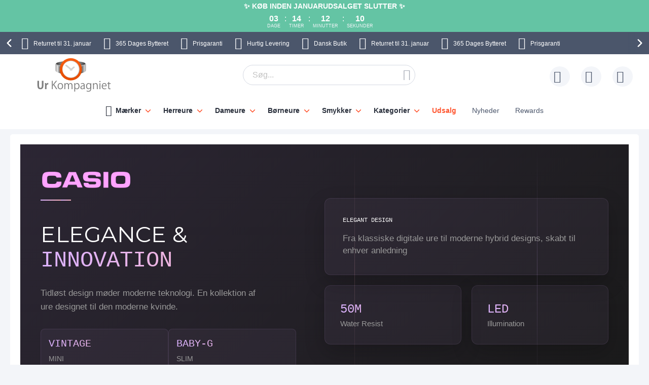

--- FILE ---
content_type: text/html; charset=UTF-8
request_url: https://www.urkompagniet.dk/maerker/casio/casio-ladies.html
body_size: 48940
content:
 <!doctype html><html lang="da"><head > <meta charset="utf-8"/>
<meta name="title" content="Køb Casio dameure - Billige priser og hurtig levering"/>
<meta name="description" content="Køb lækre dameure fra Casio idag. Vi er autoriseret forhandler af Casio dameure, og tilbyder billige priser og hurtig levering. Se det store udvalg dameur her."/>
<meta name="robots" content="INDEX,FOLLOW"/>
<meta name="viewport" content="width=device-width, initial-scale=1"/>
<meta name="format-detection" content="telephone=no"/>
<title>Køb Casio dameure - Billige priser og hurtig levering</title>









<link rel="preload" as="font" crossorigin="anonymous" href="https://static.urkompagniet.dk/version1766013209/frontend/Ure/default/da_DK/fonts/montserrat/montserrat-bold.woff2" />
<link rel="preload" as="font" crossorigin="anonymous" href="https://static.urkompagniet.dk/version1766013209/frontend/Ure/default/da_DK/fonts/fontello/fontello.woff2" />
<link rel="preload" as="font" crossorigin="anonymous" href="https://static.urkompagniet.dk/version1766013209/frontend/Ure/default/da_DK/fonts/fontello/cart_icon.woff2" />
<link  rel="canonical" href="https://www.urkompagniet.dk/maerker/casio/casio-ladies.html" />
<link  rel="alternate" hreflang="da" href="https://www.urkompagniet.dk/maerker/casio/casio-ladies.html" />
<link  rel="icon" type="image/x-icon" href="https://media.urkompagniet.dk/favicon/websites/1/favicon.png" />
<link  rel="shortcut icon" type="image/x-icon" href="https://media.urkompagniet.dk/favicon/websites/1/favicon.png" />
  
<meta property="og:type" content="product.group"/>
<meta property="og:url" content="https://www.urkompagniet.dk/maerker/casio/casio-ladies.html"/>
<meta property="og:title" content="Køb Casio dameure - Billige priser og hurtig levering"/>
<meta property="og:description" content="Køb lækre dameure fra Casio idag. Vi er autoriseret forhandler af Casio dameure, og tilbyder billige priser og hurtig levering. Se det store udvalg dameur her."/>
<meta property="og:image" content="https://static.urkompagniet.dk/version1766013209/frontend/Ure/default/da_DK/images/logo.svg"/>
<meta property="og:site_name" content="UrKompagniet.dk"/>
   <script exclude-this-tag="text/x-magento-template">
        listAcceptedCookie  = function (name) {
            var v = document.cookie.match('(^|;) ?' + name + '=([^;]*)(;|$)'); return v ? v[2] : false;
        };
        var cookie_list = listAcceptedCookie('gdpr_cookie');

        if (cookie_list){
            cookie_list = cookie_list.split(",");
        }

        var map  = {
            
            "marketing":['ad_storage','ad_user_data','ad_personalization'],
            "statistics":['analytics_storage'],
            "preferences":['personalization_storage'],
            
        };
        var defaultState  = {
            'ad_storage':'denied',
            'ad_user_data':'denied',
            'ad_personalization':'denied',

            'analytics_storage':'denied',

            'personalization_storage':'denied',

            'functionality_storage':'granted',
            'security_storage':'granted',

          
        };
        if (cookie_list.length > 0)
        {
            cookie_list.forEach(
                function (cookie_category) {
                    if (map.hasOwnProperty(cookie_category)){
                        map[cookie_category].forEach(
                            function enableType(type) {
                                defaultState[type] = 'granted'
                            }
                        );
                    }
                });
        }

        window.dataLayer = window.dataLayer || [];
        function gtag() { window.dataLayer.push(arguments); }
        gtag('consent','default',defaultState);

        gtag("set", "ads_data_redaction", true);
        gtag("set", "url_passthrough", true);</script>   <script exclude-this-tag="text/x-magento-template">
        window.dataLayer = window.dataLayer || [];
                var dlObjects = [{"pageName":"K\u00f8b Casio dameure - Billige priser og hurtig levering","pageType":"category","google_tag_params":{"ecomm_pagetype":"category","ecomm_category":"M\u00e6rker\/Casio\/Casio dameure"},"ecommerce":{"currencyCode":"DKK","impressions":[{"name":"Klassisk Casio F-91W digitalur med syv-\u00e5rs batterilevetid | F-91W","id":"30337","price":"319.20","category":"M\u00e6rker\/Casio\/Casio dameure","list":"M\u00e6rker\/Casio\/Casio dameure","position":1},{"name":"Retro digitalur i st\u00e5l med stilrent design | A168WA-1YES","id":"209","price":"399.20","category":"M\u00e6rker\/Casio\/Casio dameure","list":"M\u00e6rker\/Casio\/Casio dameure","position":2},{"name":"Casio Timepiece F-105W-1AWYEF ","id":"220","price":"143.20","category":"M\u00e6rker\/Casio\/Casio dameure","list":"M\u00e6rker\/Casio\/Casio dameure","position":3},{"name":"Kompakt digitalt sportsur til hverdagsbrug | W-59-1VQES","id":"121","price":"319.20","category":"M\u00e6rker\/Casio\/Casio dameure","list":"M\u00e6rker\/Casio\/Casio dameure","position":4},{"name":"Solcelledrevet sportsur fra Casio med datahukommelse - Casio Sport Black\/Blue STL-S300H-1AEF","id":"5519","price":"559.20","category":"M\u00e6rker\/Casio\/Casio dameure","list":"M\u00e6rker\/Casio\/Casio dameure","position":5},{"name":"Casio Classic\/Retro St\u00e5ll\u00e6nke - A158WEA-9EF ","id":"542","price":"207.20","category":"M\u00e6rker\/Casio\/Casio dameure","list":"M\u00e6rker\/Casio\/Casio dameure","position":6},{"name":"Casio Vintage Bluetooth ABL-100WE-1AEF","id":"33867","price":"479.20","category":"M\u00e6rker\/Casio\/Casio dameure","list":"M\u00e6rker\/Casio\/Casio dameure","position":7},{"name":"Casio Sport Black\/Orange STL-S300H-1BEF","id":"5520","price":"279.20","category":"M\u00e6rker\/Casio\/Casio dameure","list":"M\u00e6rker\/Casio\/Casio dameure","position":8},{"name":"Casio Classic\/Retro St\u00e5ll\u00e6nke - A158WEA-1EF ","id":"541","price":"279.20","category":"M\u00e6rker\/Casio\/Casio dameure","list":"M\u00e6rker\/Casio\/Casio dameure","position":9},{"name":"Digitalur med guldfarvet ramme, Bluetooth og skridtt\u00e6ller | ABL-100WEG-9AEF","id":"33875","price":"959.20","category":"M\u00e6rker\/Casio\/Casio dameure","list":"M\u00e6rker\/Casio\/Casio dameure","position":10},{"name":"Digitalur i rustfrit krom med vintage \u00e6stetik | A164WA-1VES","id":"112","price":"279.20","category":"M\u00e6rker\/Casio\/Casio dameure","list":"M\u00e6rker\/Casio\/Casio dameure","position":11},{"name":"Analogt ur med hvid urskive og sort resin urkasse | MQ-24-7BLLEG","id":"22679","price":"143.20","category":"M\u00e6rker\/Casio\/Casio dameure","list":"M\u00e6rker\/Casio\/Casio dameure","position":12},{"name":"Vintage digitalur med guldtonet finish og klassisk look | A168WG-9EF","id":"2131","price":"415.20","category":"M\u00e6rker\/Casio\/Casio dameure","list":"M\u00e6rker\/Casio\/Casio dameure","position":13},{"name":"Ultralet digitalt sportsur med komfortabel pasform | W-202-1AVEF","id":"4491","price":"207.20","category":"M\u00e6rker\/Casio\/Casio dameure","list":"M\u00e6rker\/Casio\/Casio dameure","position":14},{"name":"Casio Timeless LQ-24B-4BEF","id":"33744","price":"215.20","category":"M\u00e6rker\/Casio\/Casio dameure","list":"M\u00e6rker\/Casio\/Casio dameure","position":15}]},"event":"impression","eventCategory":"Ecommerce","eventAction":"Impression","eventLabel":"category M\u00e6rker\/Casio\/Casio dameure","PageType":"catalog\/category\/view"},{"ecommerce":{"currencyCode":"DKK","impressions":[{"name":"Milj\u00f8venligt minimalistisk hvidt ur med bio-resin rem | MQ-24B-7BEF","id":"33749","price":"215.20","category":"M\u00e6rker\/Casio\/Casio dameure","list":"M\u00e6rker\/Casio\/Casio dameure","position":16},{"name":"Analogt ur med sort urskive og tydelige arabertal | MQ-24-1BLLEG","id":"22678","price":"143.20","category":"M\u00e6rker\/Casio\/Casio dameure","list":"M\u00e6rker\/Casio\/Casio dameure","position":17},{"name":"Orange urskive p\u00e5 milj\u00f8venligt bio-baseret ur | MQ-24B-9BEF","id":"33751","price":"319.20","category":"M\u00e6rker\/Casio\/Casio dameure","list":"M\u00e6rker\/Casio\/Casio dameure","position":18},{"name":"Casio Timeless MQ-24B-1BEF","id":"33747","price":"215.20","category":"M\u00e6rker\/Casio\/Casio dameure","list":"M\u00e6rker\/Casio\/Casio dameure","position":19},{"name":"Bl\u00e5t milj\u00f8venligt Casio ur med farvekodet tidsvisning | LQ-24B-2BEF","id":"33742","price":"215.20","category":"M\u00e6rker\/Casio\/Casio dameure","list":"M\u00e6rker\/Casio\/Casio dameure","position":20},{"name":"Casio Timeless MQ-24B-8BEF","id":"33750","price":"215.20","category":"M\u00e6rker\/Casio\/Casio dameure","list":"M\u00e6rker\/Casio\/Casio dameure","position":21},{"name":"Casio Classic LTP-1234PG-7AEG","id":"28078","price":"559.20","category":"M\u00e6rker\/Casio\/Casio dameure","list":"M\u00e6rker\/Casio\/Casio dameure","position":22},{"name":"Casio Vintage Smart Step Counter Watch i s\u00f8lv st\u00e5l | ABL-100WE-1BEF","id":"33671","price":"527.20","category":"M\u00e6rker\/Casio\/Casio dameure","list":"M\u00e6rker\/Casio\/Casio dameure","position":23},{"name":"Lille retro digital ur fra Casio - Casio Classic LA680WEA-7EF","id":"3148","price":"399.20","category":"M\u00e6rker\/Casio\/Casio dameure","list":"M\u00e6rker\/Casio\/Casio dameure","position":24},{"name":"Slankt vintage ur med dobbelt display og elegant design | AQ-230A-1DMQYES","id":"118","price":"559.20","category":"M\u00e6rker\/Casio\/Casio dameure","list":"M\u00e6rker\/Casio\/Casio dameure","position":25},{"name":"Elegant digitalur i rustfrit st\u00e5l med tidl\u00f8st design | LA680WEA-1EF","id":"5283","price":"279.20","category":"M\u00e6rker\/Casio\/Casio dameure","list":"M\u00e6rker\/Casio\/Casio dameure","position":26},{"name":"Retro digitalur i sort og guld med luksuri\u00f8st finish | A168WEGB-1BEF","id":"7389","price":"455.20","category":"M\u00e6rker\/Casio\/Casio dameure","list":"M\u00e6rker\/Casio\/Casio dameure","position":27},{"name":"Hvidt dameur i milj\u00f8venligt bio-resin design | LQ-24B-7BEF","id":"33745","price":"215.20","category":"M\u00e6rker\/Casio\/Casio dameure","list":"M\u00e6rker\/Casio\/Casio dameure","position":28},{"name":"Petite sportsur med rosaguld display og kompakt design | LW-204-1AEF","id":"22869","price":"279.20","category":"M\u00e6rker\/Casio\/Casio dameure","list":"M\u00e6rker\/Casio\/Casio dameure","position":29},{"name":"Radiostyret digitalt verdensur i st\u00e5l med pr\u00e6cis tidtagning | WV-58RD-1AEF","id":"24868","price":"799.20","category":"M\u00e6rker\/Casio\/Casio dameure","list":"M\u00e6rker\/Casio\/Casio dameure","position":30}]},"event":"impression","eventCategory":"Ecommerce","eventAction":"Impression","eventLabel":"category M\u00e6rker\/Casio\/Casio dameure"},{"ecommerce":{"currencyCode":"DKK","impressions":[{"name":"Slankt Casio digitalur med stilfuld mesh-rem | A700WEM-7AEF","id":"17824","price":"351.20","category":"M\u00e6rker\/Casio\/Casio dameure","list":"M\u00e6rker\/Casio\/Casio dameure","position":31},{"name":"Casio Timeless MTP-1302PGC-3AVEF","id":"33975","price":"551.20","category":"M\u00e6rker\/Casio\/Casio dameure","list":"M\u00e6rker\/Casio\/Casio dameure","position":32},{"name":"Casio Collection double guldfarvet AQ-230GA-9DMQYES ","id":"219","price":"719.20","category":"M\u00e6rker\/Casio\/Casio dameure","list":"M\u00e6rker\/Casio\/Casio dameure","position":33},{"name":"Klassisk rektangul\u00e6rt dameur med romertal og l\u00e6derrem | LTP-B150L-7B2EF","id":"32413","price":"455.20","category":"M\u00e6rker\/Casio\/Casio dameure","list":"M\u00e6rker\/Casio\/Casio dameure","position":34},{"name":"Sort G-SHOCK i bio-resin med 200M vandt\u00e6thed | GMA-P2100BB-1AER","id":"33727","price":"663.20","category":"M\u00e6rker\/Casio\/Casio dameure","list":"M\u00e6rker\/Casio\/Casio dameure","position":35},{"name":"Elegant dameur i st\u00e5l med klassisk hvid urskive | LTP-1259PD-7BEG","id":"28113","price":"351.20","category":"M\u00e6rker\/Casio\/Casio dameure","list":"M\u00e6rker\/Casio\/Casio dameure","position":36},{"name":"Casio Baby-G BGD-5650-1ER","id":"29022","price":"839.20","category":"M\u00e6rker\/Casio\/Casio dameure","list":"M\u00e6rker\/Casio\/Casio dameure","position":37},{"name":"Firkantet dameur i s\u00f8lv med romertal og l\u00e6derrem | LTP-B150L-7B1EF","id":"32412","price":"447.20","category":"M\u00e6rker\/Casio\/Casio dameure","list":"M\u00e6rker\/Casio\/Casio dameure","position":38},{"name":"Casio Vintage AQ-230GA-5AMQYES","id":"33889","price":"487.20","category":"M\u00e6rker\/Casio\/Casio dameure","list":"M\u00e6rker\/Casio\/Casio dameure","position":39},{"name":"Casio Vintage Dual Display st\u00e5lur med bl\u00e5 urskive | AQ-230A-2A1MQYES","id":"31116","price":"639.20","category":"M\u00e6rker\/Casio\/Casio dameure","list":"M\u00e6rker\/Casio\/Casio dameure","position":40},{"name":"Gr\u00f8nt bio-baseret analogur med arabertal fra Casio | LQ-24B-3BEF","id":"33743","price":"175.20","category":"M\u00e6rker\/Casio\/Casio dameure","list":"M\u00e6rker\/Casio\/Casio dameure","position":41},{"name":"Casio Classic A168WEGG-1BEF","id":"19708","price":"423.20","category":"M\u00e6rker\/Casio\/Casio dameure","list":"M\u00e6rker\/Casio\/Casio dameure","position":42},{"name":"Petite digitalur til kvinder med retro udtryk | LA670WEA-1EF","id":"2036","price":"399.20","category":"M\u00e6rker\/Casio\/Casio dameure","list":"M\u00e6rker\/Casio\/Casio dameure","position":43},{"name":"Klassisk Casio digitalur med LED-lys og st\u00e5lrem | A168WEM-1EF","id":"13845","price":"559.20","category":"M\u00e6rker\/Casio\/Casio dameure","list":"M\u00e6rker\/Casio\/Casio dameure","position":44},{"name":"Retro Casio digitalur med spejldisplay og minimalistisk design | A168WEM-7EF","id":"13846","price":"343.20","category":"M\u00e6rker\/Casio\/Casio dameure","list":"M\u00e6rker\/Casio\/Casio dameure","position":45}]},"event":"impression","eventCategory":"Ecommerce","eventAction":"Impression","eventLabel":"category M\u00e6rker\/Casio\/Casio dameure"},{"ecommerce":{"currencyCode":"DKK","impressions":[{"name":"Casio General MTP-B145D-3AVEF","id":"32415","price":"799.20","category":"M\u00e6rker\/Casio\/Casio dameure","list":"M\u00e6rker\/Casio\/Casio dameure","position":46},{"name":"Casio Baby-G BGD-565U-1ER","id":"32422","price":"799.20","category":"M\u00e6rker\/Casio\/Casio dameure","list":"M\u00e6rker\/Casio\/Casio dameure","position":47},{"name":"Milj\u00f8venlig bl\u00e5 F-91WB Casio digitalur med bio-baseret resinrem | F-91WB-2A1EF","id":"33722","price":"319.20","category":"M\u00e6rker\/Casio\/Casio dameure","list":"M\u00e6rker\/Casio\/Casio dameure","position":48}]},"event":"impression","eventCategory":"Ecommerce","eventAction":"Impression","eventLabel":"category M\u00e6rker\/Casio\/Casio dameure"}];
        for (var i in dlObjects) {
            
            window.dataLayer.push(dlObjects[i]);
        }
        </script> <script exclude-this-tag="text/x-magento-template">
        window.getWpGA4Cookie = function(name) {
            match = document.cookie.match(new RegExp(name + '=([^;]+)'));
            if (match) return decodeURIComponent(match[1].replace(/\+/g, ' ')) ;
        };

        window.dataLayer = window.dataLayer || [];
                var dl4Objects = [{"pageName":"K\u00f8b Casio dameure - Billige priser og hurtig levering","pageType":"category","google_tag_params":{"ecomm_pagetype":"other"},"ecommerce_ga4":{"items":[{"item_name":"Klassisk Casio F-91W digitalur med syv-\u00e5rs batterilevetid | F-91W","item_id":"30337","price":"319.20","item_category":"M\u00e6rker","item_category2":"Casio","item_category3":"Casio dameure","item_list_name":"M\u00e6rker\/Casio\/Casio dameure","item_list_id":"1030","index":1,"currency":"DKK"},{"item_name":"Retro digitalur i st\u00e5l med stilrent design | A168WA-1YES","item_id":"209","price":"399.20","item_category":"M\u00e6rker","item_category2":"Casio","item_category3":"Casio dameure","item_list_name":"M\u00e6rker\/Casio\/Casio dameure","item_list_id":"1030","index":2,"currency":"DKK"},{"item_name":"Casio Timepiece F-105W-1AWYEF ","item_id":"220","price":"143.20","item_category":"M\u00e6rker","item_category2":"Casio","item_category3":"Casio dameure","item_list_name":"M\u00e6rker\/Casio\/Casio dameure","item_list_id":"1030","index":3,"currency":"DKK"},{"item_name":"Kompakt digitalt sportsur til hverdagsbrug | W-59-1VQES","item_id":"121","price":"319.20","item_category":"M\u00e6rker","item_category2":"Casio","item_category3":"Casio dameure","item_list_name":"M\u00e6rker\/Casio\/Casio dameure","item_list_id":"1030","index":4,"currency":"DKK"},{"item_name":"Solcelledrevet sportsur fra Casio med datahukommelse - Casio Sport Black\/Blue STL-S300H-1AEF","item_id":"5519","price":"559.20","item_category":"M\u00e6rker","item_category2":"Casio","item_category3":"Casio dameure","item_list_name":"M\u00e6rker\/Casio\/Casio dameure","item_list_id":"1030","index":5,"currency":"DKK"},{"item_name":"Casio Classic\/Retro St\u00e5ll\u00e6nke - A158WEA-9EF ","item_id":"542","price":"207.20","item_category":"M\u00e6rker","item_category2":"Casio","item_category3":"Casio dameure","item_list_name":"M\u00e6rker\/Casio\/Casio dameure","item_list_id":"1030","index":6,"currency":"DKK"},{"item_name":"Casio Vintage Bluetooth ABL-100WE-1AEF","item_id":"33867","price":"479.20","item_category":"M\u00e6rker","item_category2":"Casio","item_category3":"Casio dameure","item_list_name":"M\u00e6rker\/Casio\/Casio dameure","item_list_id":"1030","index":7,"currency":"DKK"},{"item_name":"Casio Sport Black\/Orange STL-S300H-1BEF","item_id":"5520","price":"279.20","item_category":"M\u00e6rker","item_category2":"Casio","item_category3":"Casio dameure","item_list_name":"M\u00e6rker\/Casio\/Casio dameure","item_list_id":"1030","index":8,"currency":"DKK"},{"item_name":"Casio Classic\/Retro St\u00e5ll\u00e6nke - A158WEA-1EF ","item_id":"541","price":"279.20","item_category":"M\u00e6rker","item_category2":"Casio","item_category3":"Casio dameure","item_list_name":"M\u00e6rker\/Casio\/Casio dameure","item_list_id":"1030","index":9,"currency":"DKK"},{"item_name":"Digitalur med guldfarvet ramme, Bluetooth og skridtt\u00e6ller | ABL-100WEG-9AEF","item_id":"33875","price":"959.20","item_category":"M\u00e6rker","item_category2":"Casio","item_category3":"Casio dameure","item_list_name":"M\u00e6rker\/Casio\/Casio dameure","item_list_id":"1030","index":10,"currency":"DKK"},{"item_name":"Digitalur i rustfrit krom med vintage \u00e6stetik | A164WA-1VES","item_id":"112","price":"279.20","item_category":"M\u00e6rker","item_category2":"Casio","item_category3":"Casio dameure","item_list_name":"M\u00e6rker\/Casio\/Casio dameure","item_list_id":"1030","index":11,"currency":"DKK"},{"item_name":"Analogt ur med hvid urskive og sort resin urkasse | MQ-24-7BLLEG","item_id":"22679","price":"143.20","item_category":"M\u00e6rker","item_category2":"Casio","item_category3":"Casio dameure","item_list_name":"M\u00e6rker\/Casio\/Casio dameure","item_list_id":"1030","index":12,"currency":"DKK"},{"item_name":"Vintage digitalur med guldtonet finish og klassisk look | A168WG-9EF","item_id":"2131","price":"415.20","item_category":"M\u00e6rker","item_category2":"Casio","item_category3":"Casio dameure","item_list_name":"M\u00e6rker\/Casio\/Casio dameure","item_list_id":"1030","index":13,"currency":"DKK"},{"item_name":"Ultralet digitalt sportsur med komfortabel pasform | W-202-1AVEF","item_id":"4491","price":"207.20","item_category":"M\u00e6rker","item_category2":"Casio","item_category3":"Casio dameure","item_list_name":"M\u00e6rker\/Casio\/Casio dameure","item_list_id":"1030","index":14,"currency":"DKK"},{"item_name":"Casio Timeless LQ-24B-4BEF","item_id":"33744","price":"215.20","item_category":"M\u00e6rker","item_category2":"Casio","item_category3":"Casio dameure","item_list_name":"M\u00e6rker\/Casio\/Casio dameure","item_list_id":"1030","index":15,"currency":"DKK"}]},"event":"view_item_list"},{"ecommerce_ga4":{"items":[{"item_name":"Milj\u00f8venligt minimalistisk hvidt ur med bio-resin rem | MQ-24B-7BEF","item_id":"33749","price":"215.20","item_category":"M\u00e6rker","item_category2":"Casio","item_category3":"Casio dameure","item_list_name":"M\u00e6rker\/Casio\/Casio dameure","item_list_id":"1030","index":16,"currency":"DKK"},{"item_name":"Analogt ur med sort urskive og tydelige arabertal | MQ-24-1BLLEG","item_id":"22678","price":"143.20","item_category":"M\u00e6rker","item_category2":"Casio","item_category3":"Casio dameure","item_list_name":"M\u00e6rker\/Casio\/Casio dameure","item_list_id":"1030","index":17,"currency":"DKK"},{"item_name":"Orange urskive p\u00e5 milj\u00f8venligt bio-baseret ur | MQ-24B-9BEF","item_id":"33751","price":"319.20","item_category":"M\u00e6rker","item_category2":"Casio","item_category3":"Casio dameure","item_list_name":"M\u00e6rker\/Casio\/Casio dameure","item_list_id":"1030","index":18,"currency":"DKK"},{"item_name":"Casio Timeless MQ-24B-1BEF","item_id":"33747","price":"215.20","item_category":"M\u00e6rker","item_category2":"Casio","item_category3":"Casio dameure","item_list_name":"M\u00e6rker\/Casio\/Casio dameure","item_list_id":"1030","index":19,"currency":"DKK"},{"item_name":"Bl\u00e5t milj\u00f8venligt Casio ur med farvekodet tidsvisning | LQ-24B-2BEF","item_id":"33742","price":"215.20","item_category":"M\u00e6rker","item_category2":"Casio","item_category3":"Casio dameure","item_list_name":"M\u00e6rker\/Casio\/Casio dameure","item_list_id":"1030","index":20,"currency":"DKK"},{"item_name":"Casio Timeless MQ-24B-8BEF","item_id":"33750","price":"215.20","item_category":"M\u00e6rker","item_category2":"Casio","item_category3":"Casio dameure","item_list_name":"M\u00e6rker\/Casio\/Casio dameure","item_list_id":"1030","index":21,"currency":"DKK"},{"item_name":"Casio Classic LTP-1234PG-7AEG","item_id":"28078","price":"559.20","item_category":"M\u00e6rker","item_category2":"Casio","item_category3":"Casio dameure","item_list_name":"M\u00e6rker\/Casio\/Casio dameure","item_list_id":"1030","index":22,"currency":"DKK"},{"item_name":"Casio Vintage Smart Step Counter Watch i s\u00f8lv st\u00e5l | ABL-100WE-1BEF","item_id":"33671","price":"527.20","item_category":"M\u00e6rker","item_category2":"Casio","item_category3":"Casio dameure","item_list_name":"M\u00e6rker\/Casio\/Casio dameure","item_list_id":"1030","index":23,"currency":"DKK"},{"item_name":"Lille retro digital ur fra Casio - Casio Classic LA680WEA-7EF","item_id":"3148","price":"399.20","item_category":"M\u00e6rker","item_category2":"Casio","item_category3":"Casio dameure","item_list_name":"M\u00e6rker\/Casio\/Casio dameure","item_list_id":"1030","index":24,"currency":"DKK"},{"item_name":"Slankt vintage ur med dobbelt display og elegant design | AQ-230A-1DMQYES","item_id":"118","price":"559.20","item_category":"M\u00e6rker","item_category2":"Casio","item_category3":"Casio dameure","item_list_name":"M\u00e6rker\/Casio\/Casio dameure","item_list_id":"1030","index":25,"currency":"DKK"},{"item_name":"Elegant digitalur i rustfrit st\u00e5l med tidl\u00f8st design | LA680WEA-1EF","item_id":"5283","price":"279.20","item_category":"M\u00e6rker","item_category2":"Casio","item_category3":"Casio dameure","item_list_name":"M\u00e6rker\/Casio\/Casio dameure","item_list_id":"1030","index":26,"currency":"DKK"},{"item_name":"Retro digitalur i sort og guld med luksuri\u00f8st finish | A168WEGB-1BEF","item_id":"7389","price":"455.20","item_category":"M\u00e6rker","item_category2":"Casio","item_category3":"Casio dameure","item_list_name":"M\u00e6rker\/Casio\/Casio dameure","item_list_id":"1030","index":27,"currency":"DKK"},{"item_name":"Hvidt dameur i milj\u00f8venligt bio-resin design | LQ-24B-7BEF","item_id":"33745","price":"215.20","item_category":"M\u00e6rker","item_category2":"Casio","item_category3":"Casio dameure","item_list_name":"M\u00e6rker\/Casio\/Casio dameure","item_list_id":"1030","index":28,"currency":"DKK"},{"item_name":"Petite sportsur med rosaguld display og kompakt design | LW-204-1AEF","item_id":"22869","price":"279.20","item_category":"M\u00e6rker","item_category2":"Casio","item_category3":"Casio dameure","item_list_name":"M\u00e6rker\/Casio\/Casio dameure","item_list_id":"1030","index":29,"currency":"DKK"},{"item_name":"Radiostyret digitalt verdensur i st\u00e5l med pr\u00e6cis tidtagning | WV-58RD-1AEF","item_id":"24868","price":"799.20","item_category":"M\u00e6rker","item_category2":"Casio","item_category3":"Casio dameure","item_list_name":"M\u00e6rker\/Casio\/Casio dameure","item_list_id":"1030","index":30,"currency":"DKK"}]},"event":"view_item_list"},{"ecommerce_ga4":{"items":[{"item_name":"Slankt Casio digitalur med stilfuld mesh-rem | A700WEM-7AEF","item_id":"17824","price":"351.20","item_category":"M\u00e6rker","item_category2":"Casio","item_category3":"Casio dameure","item_list_name":"M\u00e6rker\/Casio\/Casio dameure","item_list_id":"1030","index":31,"currency":"DKK"},{"item_name":"Casio Timeless MTP-1302PGC-3AVEF","item_id":"33975","price":"551.20","item_category":"M\u00e6rker","item_category2":"Casio","item_category3":"Casio dameure","item_list_name":"M\u00e6rker\/Casio\/Casio dameure","item_list_id":"1030","index":32,"currency":"DKK"},{"item_name":"Casio Collection double guldfarvet AQ-230GA-9DMQYES ","item_id":"219","price":"719.20","item_category":"M\u00e6rker","item_category2":"Casio","item_category3":"Casio dameure","item_list_name":"M\u00e6rker\/Casio\/Casio dameure","item_list_id":"1030","index":33,"currency":"DKK"},{"item_name":"Klassisk rektangul\u00e6rt dameur med romertal og l\u00e6derrem | LTP-B150L-7B2EF","item_id":"32413","price":"455.20","item_category":"M\u00e6rker","item_category2":"Casio","item_category3":"Casio dameure","item_list_name":"M\u00e6rker\/Casio\/Casio dameure","item_list_id":"1030","index":34,"currency":"DKK"},{"item_name":"Sort G-SHOCK i bio-resin med 200M vandt\u00e6thed | GMA-P2100BB-1AER","item_id":"33727","price":"663.20","item_category":"M\u00e6rker","item_category2":"Casio","item_category3":"Casio dameure","item_list_name":"M\u00e6rker\/Casio\/Casio dameure","item_list_id":"1030","index":35,"currency":"DKK"},{"item_name":"Elegant dameur i st\u00e5l med klassisk hvid urskive | LTP-1259PD-7BEG","item_id":"28113","price":"351.20","item_category":"M\u00e6rker","item_category2":"Casio","item_category3":"Casio dameure","item_list_name":"M\u00e6rker\/Casio\/Casio dameure","item_list_id":"1030","index":36,"currency":"DKK"},{"item_name":"Casio Baby-G BGD-5650-1ER","item_id":"29022","price":"839.20","item_category":"M\u00e6rker","item_category2":"Casio","item_category3":"Casio dameure","item_list_name":"M\u00e6rker\/Casio\/Casio dameure","item_list_id":"1030","index":37,"currency":"DKK"},{"item_name":"Firkantet dameur i s\u00f8lv med romertal og l\u00e6derrem | LTP-B150L-7B1EF","item_id":"32412","price":"447.20","item_category":"M\u00e6rker","item_category2":"Casio","item_category3":"Casio dameure","item_list_name":"M\u00e6rker\/Casio\/Casio dameure","item_list_id":"1030","index":38,"currency":"DKK"},{"item_name":"Casio Vintage AQ-230GA-5AMQYES","item_id":"33889","price":"487.20","item_category":"M\u00e6rker","item_category2":"Casio","item_category3":"Casio dameure","item_list_name":"M\u00e6rker\/Casio\/Casio dameure","item_list_id":"1030","index":39,"currency":"DKK"},{"item_name":"Casio Vintage Dual Display st\u00e5lur med bl\u00e5 urskive | AQ-230A-2A1MQYES","item_id":"31116","price":"639.20","item_category":"M\u00e6rker","item_category2":"Casio","item_category3":"Casio dameure","item_list_name":"M\u00e6rker\/Casio\/Casio dameure","item_list_id":"1030","index":40,"currency":"DKK"},{"item_name":"Gr\u00f8nt bio-baseret analogur med arabertal fra Casio | LQ-24B-3BEF","item_id":"33743","price":"175.20","item_category":"M\u00e6rker","item_category2":"Casio","item_category3":"Casio dameure","item_list_name":"M\u00e6rker\/Casio\/Casio dameure","item_list_id":"1030","index":41,"currency":"DKK"},{"item_name":"Casio Classic A168WEGG-1BEF","item_id":"19708","price":"423.20","item_category":"M\u00e6rker","item_category2":"Casio","item_category3":"Casio dameure","item_list_name":"M\u00e6rker\/Casio\/Casio dameure","item_list_id":"1030","index":42,"currency":"DKK"},{"item_name":"Petite digitalur til kvinder med retro udtryk | LA670WEA-1EF","item_id":"2036","price":"399.20","item_category":"M\u00e6rker","item_category2":"Casio","item_category3":"Casio dameure","item_list_name":"M\u00e6rker\/Casio\/Casio dameure","item_list_id":"1030","index":43,"currency":"DKK"},{"item_name":"Klassisk Casio digitalur med LED-lys og st\u00e5lrem | A168WEM-1EF","item_id":"13845","price":"559.20","item_category":"M\u00e6rker","item_category2":"Casio","item_category3":"Casio dameure","item_list_name":"M\u00e6rker\/Casio\/Casio dameure","item_list_id":"1030","index":44,"currency":"DKK"},{"item_name":"Retro Casio digitalur med spejldisplay og minimalistisk design | A168WEM-7EF","item_id":"13846","price":"343.20","item_category":"M\u00e6rker","item_category2":"Casio","item_category3":"Casio dameure","item_list_name":"M\u00e6rker\/Casio\/Casio dameure","item_list_id":"1030","index":45,"currency":"DKK"}]},"event":"view_item_list"},{"ecommerce_ga4":{"items":[{"item_name":"Casio General MTP-B145D-3AVEF","item_id":"32415","price":"799.20","item_category":"M\u00e6rker","item_category2":"Casio","item_category3":"Casio dameure","item_list_name":"M\u00e6rker\/Casio\/Casio dameure","item_list_id":"1030","index":46,"currency":"DKK"},{"item_name":"Casio Baby-G BGD-565U-1ER","item_id":"32422","price":"799.20","item_category":"M\u00e6rker","item_category2":"Casio","item_category3":"Casio dameure","item_list_name":"M\u00e6rker\/Casio\/Casio dameure","item_list_id":"1030","index":47,"currency":"DKK"},{"item_name":"Milj\u00f8venlig bl\u00e5 F-91WB Casio digitalur med bio-baseret resinrem | F-91WB-2A1EF","item_id":"33722","price":"319.20","item_category":"M\u00e6rker","item_category2":"Casio","item_category3":"Casio dameure","item_list_name":"M\u00e6rker\/Casio\/Casio dameure","item_list_id":"1030","index":48,"currency":"DKK"}]},"event":"view_item_list"}];
        for (var i in dl4Objects) {
            
            window.dataLayer.push(dl4Objects[i]);
        }
         var wpGA4Cookies = ['wp_ga4_user_id','wp_ga4_customerGroup'];
        wpGA4Cookies.map(function(cookieName) {
            var cookieValue = window.getWpGA4Cookie(cookieName);
            if (cookieValue) {
                var dl4Object = {};
                dl4Object[cookieName.replace('wp_ga4_', '')] = cookieValue;
                window.dataLayer.push(dl4Object);
            }
        });</script>
   <!-- Google Tag Manager -->
<script exclude-this-tag="text/x-magento-template">(function(w,d,s,l,i){w[l]=w[l]||[];w[l].push({'gtm.start':
new Date().getTime(),event:'gtm.js'});var f=d.getElementsByTagName(s)[0],
j=d.createElement(s),dl=l!='dataLayer'?'&l='+l:'';j.async=true;j.src=
'https://www.googletagmanager.com/gtm.js?id='+i+dl;f.parentNode.insertBefore(j,f);
})(window,document,'script','dataLayer','GTM-KD6NPB4');</script>
<!-- End Google Tag Manager -->   <style type="text/css" data-type="criticalCss">@media only screen and (max-width:767px){.navigation,.breadcrumbs,.page-header .header.panel,.header.content,.footer.content,.page-main,.page-wrapper>.widget,.page-wrapper>.page-bottom,.block.category.event,.top-container{padding-left:15px;padding-right:15px}.account .page-main,.cms-privacy-policy .page-main{position:relative}}@media all and (min-width:768px),print{.navigation,.breadcrumbs,.page-header .header.panel,.header.content,.footer.content,.page-wrapper>.widget,.page-wrapper>.page-bottom,.block.category.event,.top-container,.page-main{box-sizing:border-box;margin-left:auto;margin-right:auto;max-width:1480px;padding-left:20px;padding-right:20px;width:auto}.page-main{width:100%}.columns{display:block}.column.main{min-height:300px}.page-layout-1column .column.main{width:100%;-ms-flex-order:2;-webkit-order:2;order:2}.page-layout-3columns .column.main{width:66.66666667%;display:inline-block;-ms-flex-order:2;-webkit-order:2;order:2}.page-layout-2columns-left .column.main{width:83.33333333%;float:right;-ms-flex-order:2;-webkit-order:2;order:2}.page-layout-2columns-right .column.main{width:83.33333333%;float:left;-ms-flex-order:1;-webkit-order:1;order:1}.sidebar-main{padding-right:2%}.page-layout-3columns .sidebar-main{width:16.66666667%;float:left;-ms-flex-order:1;-webkit-order:1;order:1}.page-layout-2columns-left .sidebar-main{width:16.66666667%;float:left;-ms-flex-order:1;-webkit-order:1;order:1}.page-layout-2columns-right .sidebar-main{width:16.66666667%;float:left;-ms-flex-order:1;-webkit-order:1;order:1}.page-layout-2columns-right .sidebar-main{padding-left:2%;padding-right:0}.sidebar-additional{clear:right;padding-left:2%}.page-layout-3columns .sidebar-additional{width:16.66666667%;float:right;-ms-flex-order:3;-webkit-order:3;order:3}.page-layout-2columns-left .sidebar-additional{width:16.66666667%;float:right;-ms-flex-order:2;-webkit-order:2;order:2}.page-layout-2columns-right .sidebar-additional{width:16.66666667%;float:right;-ms-flex-order:2;-webkit-order:2;order:2}.page-layout-2columns-left .sidebar-additional{clear:left;float:left;padding-left:0;padding-right:2%}.panel.header{padding:10px 20px}}@font-face{font-family:'Montserrat';src:url('/static/version1766013209/frontend/Ure/default/da_DK/fonts/montserrat/montserrat-bold.woff2') format('woff2'),url('/static/version1766013209/frontend/Ure/default/da_DK/fonts/montserrat/montserrat-bold.woff') format('woff');font-weight:700;font-style:normal;font-display:swap}@font-face{font-family:'Fontello';src:url('/static/version1766013209/frontend/Ure/default/da_DK/fonts/fontello/fontello.woff2') format('woff2'),url('/static/version1766013209/frontend/Ure/default/da_DK/fonts/fontello/fontello.woff') format('woff'),url('/static/version1766013209/frontend/Ure/default/da_DK/fonts/fontello/fontello.ttf') format('ttf'),url('/static/version1766013209/frontend/Ure/default/da_DK/fonts/fontello/fontello.eot') format('eot'),url('/static/version1766013209/frontend/Ure/default/da_DK/fonts/fontello/fontello.svg') format('svg');font-weight:400;font-style:normal;font-display:swap}@font-face{font-family:'Fontello';src:url('/static/version1766013209/frontend/Ure/default/da_DK/fonts/fontello/cart_icon.woff2') format('woff2'),url('/static/version1766013209/frontend/Ure/default/da_DK/fonts/fontello/cart_icon.woff') format('woff');font-weight:400;font-style:normal;font-display:swap}.columns{display:-webkit-flex;display:-ms-flexbox;display:flex;-webkit-flex-wrap:wrap;flex-wrap:wrap;box-sizing:border-box}.columns:after{clear:both;content:' ';display:block;height:0;overflow:hidden;visibility:hidden}.columns .column.main{padding-bottom:40px;-webkit-flex-basis:auto;flex-basis:auto;-webkit-flex-grow:1;flex-grow:1;-ms-flex-order:1;-webkit-order:1;order:1;width:100%}.columns .sidebar-main{-webkit-flex-grow:1;flex-grow:1;-webkit-flex-basis:100%;flex-basis:100%;-ms-flex-order:1;-webkit-order:1;order:1}.columns .sidebar-additional{-webkit-flex-grow:1;flex-grow:1;-webkit-flex-basis:100%;flex-basis:100%;-ms-flex-order:2;-webkit-order:2;order:2}.breadcrumbs{margin:0 0 17px}.breadcrumbs .items{font-size:1.2rem;color:#a3a3a3;margin:0;padding:0;list-style:none none}.breadcrumbs .items>li{display:inline-block;vertical-align:top}.breadcrumbs .item{margin:0}.breadcrumbs a{color:#333;text-decoration:none}.breadcrumbs a:visited{color:#333;text-decoration:none}.breadcrumbs a:hover{color:#333;text-decoration:underline}.breadcrumbs a:active{color:#333;text-decoration:none}.breadcrumbs strong{font-weight:500}.breadcrumbs .item:not(:last-child):after{color:#a3a3a3;content:'/'}.icon-exchange:before{content:"\e801";font-family:'Fontello'}.icon-stockist:before{content:"\e803";font-family:'Fontello'}.icon-fast-delivery:before{content:"\e800";font-family:'Fontello'}.icon-free-delivery:before{content:"\e804";font-family:'Fontello'}.icon-hidden-info:before{content:"\e805";font-family:'Fontello'}.icon-free-exchange:before{content:"\e802";font-family:'Fontello'}.icon-free-exchange:before{content:"\e802";font-family:'Fontello'}.icon-calendar:before{content:"\e815";font-family:'Fontello'}.icon-no-cash:before{content:"\e816";font-family:'Fontello'}.icon-chat:before{content:"\e81c";font-family:'Fontello'}.icon-watch:before{content:"\e81f";font-family:'Fontello'}.icon-shop:before{content:"\e820";font-family:'Fontello'}.icon-check:before{content:"\e81a";font-family:'Fontello'}.icon-user:before{content:"\e807";font-family:'Fontello'}.icon-info:before{content:"\e80a";font-family:'Fontello'}.icon-star:before{content:"\e821";font-family:'Fontello'}.icon-gift:before{content:"\e81d";font-family:'Fontello'}.facebook:before{content:"\e812";font-family:'Fontello'}.twitter:before{content:"\e814";font-family:'Fontello'}.instagram:before{content:"\e813";font-family:'Fontello'}.icon-zoom:before{content:"\e811";font-family:'Fontello'}.icon-cookie:before{content:"\e80e";font-family:'Fontello'}.icon-truck:before{content:"\e80f";font-family:'Fontello'}.icon-clock:before{content:"\e80b";font-family:'Fontello'}.icon-close:before{content:"\e810";font-family:'Fontello'}.icon-heart:before{content:"\e808";font-family:'Fontello'}.icon-menu:before{content:"\e80c";font-family:'Fontello'}.icon-search:before{content:"\e806";font-family:'Fontello'}.icon-cart:before{content:'\e809';font-family:'Fontello'}.icon-stock:before{content:"\e81a";font-family:'Fontello'}.icon-rotate-ccw:before{content:"\e81e";font-family:'Fontello'}.icon-cash:before{content:"\e816";font-family:'Fontello'}.svg-icon{display:inline-block;width:1em;height:1em;fill:currentColor}.svg-icon-da{font-size:2.4em;width:1em}.svg-icon-dk{font-size:2.4em;width:1em}.svg-icon-en{font-size:2.4em;width:1em}.svg-icon-eu{font-size:2.4em;width:1em}.svg-icon-fi{font-size:2.4em;width:1em}.svg-icon-gb{font-size:2.4em;width:1em}.svg-icon-nb{font-size:2.4em;width:1em}.svg-icon-no{font-size:2.4em;width:.91666667em}.svg-icon-se{font-size:2.4em;width:1em}.svg-icon-sv{font-size:2.4em;width:1em}.svg-icon-uk{font-size:2.4em;width:1em}html{font-size:62.5%;-webkit-text-size-adjust:100%;-ms-text-size-adjust:100%;font-size-adjust:100%;overflow-x:hidden}.loader{max-width:100vw}body{color:#2a303c;font-family:Futura,Trebuchet MS,Arial,sans-serif,'Helvetica Neue',Helvetica,Arial,sans-serif;font-style:normal;font-weight:500;line-height:1.42857143;font-size:1.4rem;overflow-x:hidden;margin:0}body .page-main{position:relative;max-height:80vh;overflow:hidden}body .page-main>*{opacity:0}body .page-main:before{content:'';width:50px;height:50px;position:absolute;border-radius:50%;display:block;left:50%;top:20vh;-webkit-transform:translateZ(0);-moz-transform:translateZ(0);-ms-transform:translateZ(0);transform:translateZ(0);z-index:2;-webkit-animation:load8 2s infinite linear;animation:load8 2s infinite linear;opacity:.5;border:10px solid #ff5630;border-bottom:10px solid transparent;margin:-25px 0 0 -25px;transition:all ease .3s}body .page-footer,body .page-bottom{opacity:0}*{-webkit-box-sizing:border-box;-moz-box-sizing:border-box;-ms-box-sizing:border-box;box-sizing:border-box}.cookie-status-message{display:none}.page-wrapper{display:-webkit-flex;display:-ms-flexbox;display:flex;-webkit-flex-direction:column;-ms-flex-direction:column;flex-direction:column;min-height:100vh}.page-main{-webkit-flex-grow:1;flex-grow:1}.page-header{background-color:#fff;margin-bottom:25px}.page-header .panel.wrapper{background:#4b566b;color:#fff;text-align:center;overflow:hidden}.page-header .panel.wrapper a{color:#fff}.header-top-banner,.checkout_message{background:#ff5630;color:#fff;max-width:1480px;margin:0 auto;position:relative;padding:2px 10px;text-align:center}.header-top-banner.hide,.checkout_message.hide{display:none}.header-top-banner h2,.checkout_message h2{margin-top:0;margin-bottom:10px}.header-top-banner:before,.checkout_message:before{content:'';position:absolute;left:50%;-webkit-transform:translateX(-50%);-moz-transform:translateX(-50%);-ms-transform:translateX(-50%);transform:translateX(-50%);top:0;bottom:0;background:#ff5630;width:100vw;z-index:0}.header-top-banner.black-bg,.checkout_message.black-bg,.header-top-banner.bg-black,.checkout_message.bg-black{background:#000}.header-top-banner.black-bg:before,.checkout_message.black-bg:before,.header-top-banner.bg-black:before,.checkout_message.bg-black:before{background:#000}.header-top-banner.white-bg,.checkout_message.white-bg,.header-top-banner.bg-white,.checkout_message.bg-white{background:#fff}.header-top-banner.white-bg:before,.checkout_message.white-bg:before,.header-top-banner.bg-white:before,.checkout_message.bg-white:before{background:#fff}.header-top-banner.green-bg,.checkout_message.green-bg,.header-top-banner.bg-green,.checkout_message.bg-green{background:#64c4a4}.header-top-banner.green-bg:before,.checkout_message.green-bg:before,.header-top-banner.bg-green:before,.checkout_message.bg-green:before{background:#64c4a4}.header-top-banner.red-bg,.checkout_message.red-bg,.header-top-banner.bg-red,.checkout_message.bg-red{background:#de350b;color:#2a303c}.header-top-banner.red-bg:before,.checkout_message.red-bg:before,.header-top-banner.bg-red:before,.checkout_message.bg-red:before{background:#de350b}.header-top-banner.red-bg a,.checkout_message.red-bg a,.header-top-banner.bg-red a,.checkout_message.bg-red a{color:#2a303c}.header-top-banner.color-white,.checkout_message.color-white,.header-top-banner.white-color,.checkout_message.white-color{color:#fff}.header-top-banner.color-white a,.checkout_message.color-white a,.header-top-banner.white-color a,.checkout_message.white-color a{color:#fff}.header-top-banner.color-dark,.checkout_message.color-dark,.header-top-banner.dark-color,.checkout_message.dark-color{color:#2a303c}.header-top-banner.color-dark a,.checkout_message.color-dark a,.header-top-banner.dark-color a,.checkout_message.dark-color a{color:#2a303c}.header-top-banner.color-black,.checkout_message.color-black,.header-top-banner.black-color,.checkout_message.black-color{color:#000}.header-top-banner.color-black a,.checkout_message.color-black a,.header-top-banner.black-color a,.checkout_message.black-color a{color:#000}.header-top-banner.color-red,.checkout_message.color-red,.header-top-banner.red-color,.checkout_message.red-color{color:#de350b}.header-top-banner.color-red a,.checkout_message.color-red a,.header-top-banner.red-color a,.checkout_message.red-color a{color:#de350b}.header-top-banner>*,.checkout_message>*{z-index:1;position:relative}.header-top-banner a,.checkout_message a{color:#fff}.header-top-banner a:hover,.checkout_message a:hover,.header-top-banner a:focus,.checkout_message a:focus,.header-top-banner a:active,.checkout_message a:active,.header-top-banner a:visited,.checkout_message a:visited{color:currentColor}.header-top-banner .close-btn,.checkout_message .close-btn{position:relative;font-size:0;height:14px;width:14px;vertical-align:middle;display:inline-block;margin-left:10px;transition:all ease .3s}.header-top-banner .close-btn:before,.checkout_message .close-btn:before,.header-top-banner .close-btn:after,.checkout_message .close-btn:after{content:'';position:absolute;top:-1px;height:15px;width:1px;-webkit-transform:rotate(45deg);-moz-transform:rotate(45deg);-ms-transform:rotate(45deg);transform:rotate(45deg);background:currentColor;display:block;left:5px}.header-top-banner .close-btn:hover:before,.checkout_message .close-btn:hover:before,.header-top-banner .close-btn:focus:before,.checkout_message .close-btn:focus:before,.header-top-banner .close-btn:hover:after,.checkout_message .close-btn:hover:after,.header-top-banner .close-btn:focus:after,.checkout_message .close-btn:focus:after{background:currentColor;width:2px}.header-top-banner .close-btn:after,.checkout_message .close-btn:after{-webkit-transform:rotate(-45deg);-moz-transform:rotate(-45deg);-ms-transform:rotate(-45deg);transform:rotate(-45deg)}.checkout_message{padding-top:10px;padding-bottom:10px}.header.content{padding-top:12px;padding-bottom:12px;position:relative;display:-webkit-flex;display:-ms-flexbox;display:flex;-webkit-flex-direction:row;-ms-flex-direction:row;flex-direction:row;-webkit-flex-wrap:nowrap;flex-wrap:nowrap;-webkit-justify-content:flex-end;-moz-justify-content:flex-end;-ms-justify-content:flex-end;justify-content:flex-end;-webkit-align-items:center;-ms-align-items:center;align-items:center}.ie11 .header.content{justify-content:inherit}.logo{margin:-2px auto -2px 50px;position:relative;z-index:5}.logo img{display:block;height:auto;max-height:60px;width:auto}.logo[class^=watchia],.logo.ure_dk,.logo.superstar_dk{margin:0 auto 10px 50px}.logo[class^=watchia] img,.logo.ure_dk img,.logo.superstar_dk img{max-height:48px;width:auto}.logo.default,.logo.klockor_com{margin:-16px auto -8px 50px;max-height:none}.logo.default img,.logo.klockor_com img{height:80px}.logo.klockor_se img,.logo.ure_dk img{max-height:40px}.logo .logo.ure_dk img{max-height:40px !important}.logo.watchia_se,.logo.watchia_dk,.logo.watchia_no,.logo.watchia_fi,.logo.watchia_com{margin:-39px auto -30px 30px !important;height:90px !important}.logo.watchia_se img,.logo.watchia_dk img,.logo.watchia_no img,.logo.watchia_fi img,.logo.watchia_com img{height:inherit;max-height:none}.page-print .logo{float:none}.header-icons{padding:10px 0;max-width:1480px;margin:0 auto;line-height:1.2;font-size:1.2rem;white-space:nowrap}.header-icons:after{clear:both;content:'';display:table}.header-icons.owl-loaded{padding:10px 30px;width:100vw;position:relative}.header-icons.owl-loaded .owl-nav button.owl-next,.header-icons.owl-loaded .owl-nav button.owl-prev{background-image:none;background:0 0;-moz-box-sizing:content-box;border:0;box-shadow:none;line-height:inherit;margin:0;padding:0;text-decoration:none;text-shadow:none;font-weight:500}.header-icons.owl-loaded .owl-nav button.owl-next:focus,.header-icons.owl-loaded .owl-nav button.owl-prev:focus,.header-icons.owl-loaded .owl-nav button.owl-next:active,.header-icons.owl-loaded .owl-nav button.owl-prev:active{background:0 0;border:none}.header-icons.owl-loaded .owl-nav button.owl-next:hover,.header-icons.owl-loaded .owl-nav button.owl-prev:hover{background:0 0;border:none}.header-icons.owl-loaded .owl-nav button.owl-next.disabled,.header-icons.owl-loaded .owl-nav button.owl-prev.disabled,.header-icons.owl-loaded .owl-nav button.owl-next[disabled],.header-icons.owl-loaded .owl-nav button.owl-prev[disabled],fieldset[disabled] .header-icons.owl-loaded .owl-nav button.owl-next,fieldset[disabled] .header-icons.owl-loaded .owl-nav button.owl-prev{pointer-events:none;opacity:.5}.header-icons.owl-loaded .owl-nav button.owl-next span,.header-icons.owl-loaded .owl-nav button.owl-prev span{-webkit-transform:rotate(45deg);-moz-transform:rotate(45deg);-ms-transform:rotate(45deg);transform:rotate(45deg);border:2px solid #fff;font-size:0;display:block;border-radius:2px;width:12px;height:12px}.header-icons.owl-loaded .owl-nav button.owl-prev{position:absolute;top:50%;transform:translateY(-50%);left:0;padding:15px;-webkit-background:linear-gradient(to right,#4b566b 0%,#4b566b 49%,rgba(75,86,107,0) 100%);-moz-background:linear-gradient(to right,#4b566b 0%,#4b566b 49%,rgba(75,86,107,0) 100%);-ms-background:linear-gradient(to right,#4b566b 0%,#4b566b 49%,rgba(75,86,107,0) 100%);background:linear-gradient(to right,#4b566b 0%,#4b566b 49%,rgba(75,86,107,0) 100%)}.header-icons.owl-loaded .owl-nav button.owl-prev:hover{-webkit-background:linear-gradient(to right,#4b566b 0%,#4b566b 49%,rgba(75,86,107,0) 100%);-moz-background:linear-gradient(to right,#4b566b 0%,#4b566b 49%,rgba(75,86,107,0) 100%);-ms-background:linear-gradient(to right,#4b566b 0%,#4b566b 49%,rgba(75,86,107,0) 100%);background:linear-gradient(to right,#4b566b 0%,#4b566b 49%,rgba(75,86,107,0) 100%)}.header-icons.owl-loaded .owl-nav button.owl-prev span{border-width:0 0 3px 3px}.header-icons.owl-loaded .owl-nav button.owl-next{position:absolute;top:50%;transform:translateY(-50%);right:0;padding:15px;-webkit-background:linear-gradient(to right,rgba(75,86,107,0) 0%,#4b566b 51%,#4b566b 100%);-moz-background:linear-gradient(to right,rgba(75,86,107,0) 0%,#4b566b 51%,#4b566b 100%);-ms-background:linear-gradient(to right,rgba(75,86,107,0) 0%,#4b566b 51%,#4b566b 100%);background:linear-gradient(to right,rgba(75,86,107,0) 0%,#4b566b 51%,#4b566b 100%)}.header-icons.owl-loaded .owl-nav button.owl-next:hover{-webkit-background:linear-gradient(to right,rgba(75,86,107,0) 0%,#4b566b 51%,#4b566b 100%);-moz-background:linear-gradient(to right,rgba(75,86,107,0) 0%,#4b566b 51%,#4b566b 100%);-ms-background:linear-gradient(to right,rgba(75,86,107,0) 0%,#4b566b 51%,#4b566b 100%);background:linear-gradient(to right,rgba(75,86,107,0) 0%,#4b566b 51%,#4b566b 100%)}.header-icons.owl-loaded .owl-nav button.owl-next span{border-width:3px 3px 0 0}.header-icons.owl-loaded{display:inline-block;width:100vw}.header-icons .owl-stage-outer{overflow:hidden}.header-icons .owl-stage{white-space:nowrap;display:-webkit-inline-flex;display:-ms-inline-flexbox;display:inline-flex;-webkit-flex-direction:row;-ms-flex-direction:row;flex-direction:row;-webkit-flex-wrap:nowrap;flex-wrap:nowrap;-webkit-justify-content:center;-moz-justify-content:center;-ms-justify-content:center;justify-content:center}.header-icons button.disabled{display:none}.header-icons a{transition:all ease .3s;text-decoration:none;margin:0 12px}.header-icons a:before{font-size:24px;margin:0 10px 0 0;display:inline-block;vertical-align:sub;line-height:1}.header-icons a span{padding-right:3px}.header-icons a:hover{color:#ff5630}.header.links{list-style:none;margin:0;padding:0;margin-left:auto;font-size:1rem;white-space:nowrap}.header.links>li>a{padding-left:52px;position:relative}.header.links>li>a:before{content:'';height:40px;width:40px;line-height:40px;text-align:center;background:#f3f5f9;border-radius:50%;transition:all ease .3s;position:absolute;top:50%;left:0;-webkit-transform:translateY(-50%);-moz-transform:translateY(-50%);-ms-transform:translateY(-50%);transform:translateY(-50%)}.header.links>li>a:after{position:absolute;top:50%;left:8px;-webkit-transform:translateY(-50%);-moz-transform:translateY(-50%);-ms-transform:translateY(-50%);transform:translateY(-50%);font-family:'Fontello';font-size:24px;color:#4b566b}.header.links .wishlist a:after{content:"\e808"}.header.links .wishlist a .qty{display:none}.header.links .text{font-size:1.2rem;vertical-align:middle;color:#4b566b}.header.links .text strong{color:#2a303c}.authorization-link>a:after{content:"\e807"}.page-header .switcher{margin-left:20px}.page-header .switcher .action.toggle strong{height:40px;width:40px;line-height:40px;text-align:center;background:#f3f5f9;border-radius:50%;transition:all ease .3s;display:inline-block}.page-header .switcher .action.toggle:after{display:none !important}.page-header .switcher li.active>a{font-weight:700}.page-header .switcher li{font-size:12px;margin:0;border-radius:24px}.page-header .switcher .switcher-dropdown a{display:block;border-radius:24px;color:#2a303c;padding:6px}.page-header .switcher .switcher-dropdown a:hover{text-decoration:none}.page-header .switcher .switcher-dropdown span{vertical-align:middle}.page-header .switcher .switcher-dropdown .svg-icon{margin:0 5px 0 0}.page-header .switcher .svg-icon{font-size:2.4rem;vertical-align:middle}.breadcrumbs{min-height:17px}.breadcrumbs .home{white-space:nowrap}div.page-wrapper>.page-bottom{padding-left:0;padding-right:0}.page-bottom .block-static-block.widget{margin-bottom:0}.page-bottom .contact-block-link{background:#737373;width:100vw;position:relative;left:50%;-webkit-transform:translateX(-50%);-moz-transform:translateX(-50%);-ms-transform:translateX(-50%);transform:translateX(-50%);padding:14px 13px;font-size:1.6rem;text-align:center;color:#fff}.page-bottom .contact-block-link a{color:#fff;text-decoration:underline}.minicart-wrapper{margin-left:20px;display:inline-block;position:relative;float:right;z-index:2}.minicart-wrapper:before,.minicart-wrapper:after{content:'';display:table}.minicart-wrapper:after{clear:both}.minicart-wrapper .action.showcart{cursor:pointer;display:inline-block;text-decoration:none}.minicart-wrapper .action.showcart:before{-webkit-font-smoothing:antialiased;-moz-osx-font-smoothing:grayscale;font-size:24px;line-height:24px;color:#4b566b;content:"\e822";font-family:'Fontello';margin:0;vertical-align:top;display:inline-block;font-weight:400;overflow:hidden;speak:none;text-align:center}.minicart-wrapper .action.showcart:hover:before{color:#ff5630}.minicart-wrapper .action.showcart:active:before{color:#4b566b}.minicart-wrapper .action.showcart.active{display:inline-block;text-decoration:none}.minicart-wrapper .action.showcart.active:before{-webkit-font-smoothing:antialiased;-moz-osx-font-smoothing:grayscale;font-size:24px;line-height:24px;color:#4b566b;content:"\e822";font-family:'Fontello';margin:0;vertical-align:top;display:inline-block;font-weight:400;overflow:hidden;speak:none;text-align:center}.minicart-wrapper .action.showcart.active:hover:before{color:#ff5630}.minicart-wrapper .action.showcart.active:active:before{color:#4b566b}.minicart-wrapper .block-minicart{margin:0;padding:0;list-style:none none;background:#fff;border:1px solid #bbb;margin-top:4px;min-width:100%;width:400px;z-index:101;box-sizing:border-box;display:none;position:absolute;top:100%;right:0;box-shadow:0 3px 3px rgba(0,0,0,.15)}.minicart-wrapper .block-minicart li{margin:0 0 8px}.minicart-wrapper .block-minicart li:hover{cursor:pointer}.minicart-wrapper .block-minicart:before,.minicart-wrapper .block-minicart:after{border-bottom-style:solid;content:'';display:block;height:0;position:absolute;width:0}.minicart-wrapper .block-minicart:before{border:6px solid;border-color:transparent transparent #fff;z-index:99}.minicart-wrapper .block-minicart:after{border:7px solid;border-color:transparent transparent #bbb;z-index:98}.minicart-wrapper .block-minicart:before{right:12px;top:-12px}.minicart-wrapper .block-minicart:after{right:11px;top:-14px}.minicart-wrapper.active{overflow:visible}.minicart-wrapper.active .block-minicart{display:block}.minicart-wrapper.active{z-index:5}.minicart-wrapper .action.showcart{white-space:nowrap;transition:all ease .3s;padding-left:40px}.minicart-wrapper .action.showcart:before{content:"\e822";font-family:'Fontello';position:absolute;top:50%;-webkit-transform:translateY(-50%);-moz-transform:translateY(-50%);-ms-transform:translateY(-50%);transform:translateY(-50%);left:8px;z-index:1;font-weight:600}.minicart-wrapper .action.showcart:after{content:'';height:40px;width:40px;line-height:40px;text-align:center;background:#f3f5f9;border-radius:50%;transition:all ease .3s;display:block;position:absolute;top:50%;left:0;-webkit-transform:translateY(-50%);-moz-transform:translateY(-50%);-ms-transform:translateY(-50%);transform:translateY(-50%);z-index:0}.minicart-wrapper .action.showcart.active:before{font-family:'Fontello';font-weight:600}.minicart-wrapper .action.showcart .text{font-size:1.2rem;color:#4b566b;display:none}.minicart-wrapper .action.showcart strong.counter-number{color:#2a303c;font-size:1.2rem;display:none}.minicart-wrapper .action.showcart .counter.qty{background:#ff5630;color:#f3f5f9;height:16px;line-height:16px;width:16px;display:inline-block;overflow:hidden;text-align:center;white-space:normal;position:absolute;top:-10px;border-radius:50%;left:28px;padding:1px;font-size:1rem;z-index:1}.minicart-wrapper .action.showcart .counter.qty.empty{display:none}.minicart-wrapper .action.showcart .counter.qty .loader>img{max-width:16px}.minicart-wrapper .action.showcart .counter-label{display:none}.nav-toggle{cursor:pointer;display:block;font-size:0;position:absolute;left:15px;top:50%;-webkit-transform:translateY(-50%);-moz-transform:translateY(-50%);-ms-transform:translateY(-50%);transform:translateY(-50%);padding-left:24px;height:27px;color:#2a303c;z-index:14;-webkit-transition:transform ease .3s;-moz-transition:transform ease .3s;-ms-transition:transform ease .3s;transition:transform ease .3s}.nav-toggle span{font-size:0;width:100%;height:2px;border-radius:2px;background:currentColor;display:block;position:absolute;top:50%;left:50%;-webkit-transform:translate(-50%,-50%);-moz-transform:translate(-50%,-50%);-ms-transform:translate(-50%,-50%);transform:translate(-50%,-50%);-webkit-transition:transform ease .3s;-moz-transition:transform ease .3s;-ms-transition:transform ease .3s;transition:transform ease .3s}.nav-toggle span:before,.nav-toggle span:after{content:'';width:100%;height:2px;position:absolute;left:50%;-webkit-transform:translateX(-50%);-moz-transform:translateX(-50%);-ms-transform:translateX(-50%);transform:translateX(-50%);border-radius:2px;background:currentColor;-webkit-transition:transform ease .3s;-moz-transition:transform ease .3s;-ms-transition:transform ease .3s;transition:transform ease .3s}.nav-toggle span:before{top:-7px}.nav-toggle span:after{bottom:-7px}.nav-toggle:before{content:'';background:#000;position:fixed;top:-15px;bottom:0;left:0;opacity:.5;-webkit-transition:transform ease .3s;-moz-transition:transform ease .3s;-ms-transition:transform ease .3s;transition:transform ease .3s;display:none;height:100vh;width:100vw}.nav-open .nav-toggle:before{display:block}.navigation li.level-top.highlight-item>a{color:#64c4a4 !important;background:#fff;transition:all ease .3s;font-weight:700}.navigation li.level-top.highlight-item-orange>a{background:#fff;color:#ff5630;font-weight:700}.navigation li.level-top.highlight-item-blue>a{background:#fff;color:#2c5987;font-weight:700}.panel.header .links,.panel.header .switcher{display:none}.parent-link{position:relative}.parent-link:after{content:'';height:6px;width:6px;border:1px solid #ff5630;border-width:0 2px 2px 0;display:inline-block;-webkit-transform:rotate(45deg);-moz-transform:rotate(45deg);-ms-transform:rotate(45deg);transform:rotate(45deg);margin:0 0 2px 10px;border-radius:1px;transition:all ease .3s}.block-search{margin-bottom:0 !important;margin-left:20px}.block-search .block-title{height:40px;width:40px;line-height:40px;text-align:center;background:#f3f5f9;border-radius:50%;transition:all ease .3s;margin-bottom:0;font-size:0;position:relative;cursor:pointer}.block-search .block-title:before{content:"\e806";font-family:'Fontello';position:absolute;top:50%;left:50%;-webkit-transform:translate(-50%,-50%);-moz-transform:translate(-50%,-50%);-ms-transform:translate(-50%,-50%);transform:translate(-50%,-50%);font-size:24px}.block-search .block-content{margin-bottom:0;display:none}.block-search .block-content.active{z-index:4}.block-search .label{display:none}.block-search .label.active+.control input{position:static}.block-search .action.search{display:none}.block-search input{border-radius:20px !important;height:44px;width:100%;border-width:1px}.loading-page .block-search input{width:100%;border:1px solid #d5d9e2;padding:0 18px}.block-search .nested{display:none}.block-search .action.search{display:inline-block;background-image:none;background:0 0;-moz-box-sizing:content-box;border:0;box-shadow:none;line-height:inherit;margin:0;padding:0;text-decoration:none;text-shadow:none;font-weight:500;padding:10px 0;position:absolute;right:10px;top:0;z-index:1}.block-search .action.search>span{border:0;clip:rect(0,0,0,0);height:1px;margin:-1px;overflow:hidden;padding:0;position:absolute;width:1px}.block-search .action.search:before{-webkit-font-smoothing:antialiased;-moz-osx-font-smoothing:grayscale;font-size:24px;line-height:20px;color:#4b566b;content:"\e806";font-family:'Fontello';margin:0;vertical-align:top;display:inline-block;font-weight:400;overflow:hidden;speak:none;text-align:center}.block-search .action.search:hover:before{color:inherit}.block-search .action.search:active:before{color:inherit}.block-search .action.search:focus,.block-search .action.search:active{background:0 0;border:none}.block-search .action.search:hover{background:0 0;border:none}.block-search .action.search.disabled,.block-search .action.search[disabled],fieldset[disabled] .block-search .action.search{pointer-events:none;opacity:.5}.block-search .action.search:before{font-family:'Fontello'}.block-search .action.search:focus:before{color:#333}.category-image{padding:10px;position:relative;border-radius:5px;-webkit-flex-shrink:0;flex-shrink:0}.category-image .image{display:block;height:auto;max-width:100%;margin:0 auto}.category-image+.category-text{padding:25px 10px 0}.category-image .category-aside-image+.category-text .page-title{text-align:left}.category-description>[data-content-type=row][data-appearance=contained]>[data-element=inner]{padding:0 !important}.category-description .toggler{display:none}.category-view-inner.rolled-up:after{height:79px;-webkit-background:linear-gradient(180deg,rgba(255,255,255,0) 0%,#fff 100%);-moz-background:linear-gradient(180deg,rgba(255,255,255,0) 0%,#fff 100%);-ms-background:linear-gradient(180deg,rgba(255,255,255,0) 0%,#fff 100%);background:linear-gradient(180deg,rgba(255,255,255,0) 0%,#fff 100%)}.category-view-inner.rolled-up .toggler{background:0 0;display:block}.category-description-extra-block{background:#fff;padding:20px;font-size:1.4rem;border-radius:3px}.category-description-extra-block .page-title-wrapper{padding-bottom:10px}.page-title{margin-top:0;margin-bottom:0}.category-description-extra-block.rolled-up{max-height:330px}.category-description-extra-block.rolled-up:after{height:79px;-webkit-background:linear-gradient(180deg,rgba(255,255,255,0) 0%,#fff 100%);-moz-background:linear-gradient(180deg,rgba(255,255,255,0) 0%,#fff 100%);-ms-background:linear-gradient(180deg,rgba(255,255,255,0) 0%,#fff 100%);background:linear-gradient(180deg,rgba(255,255,255,0) 0%,#fff 100%)}.category-description-extra-block.rolled-up .toggler{background:0 0}.category-text{padding:20px;max-width:100%}.category-view-inner{font-size:1.2rem;background:#fff}.category-view-inner:before,.category-view-inner:after{content:'';display:table}.category-view-inner:after{clear:both}.category-view-inner h1{font-size:2rem}.category-view-inner h2{font-size:1.8rem}.category-view-inner h3{font-size:1.6rem}.category-view-inner.has-all-media,.category-view-inner.has-category-description:not(.has-aside-image){margin:-15px 0 20px;border-radius:5px}.category-view-inner.has-all-media .category-text,.category-view-inner.has-category-description:not(.has-aside-image) .category-text{text-align:left}.category-view-inner.rolled-up{max-height:none;padding-bottom:0}.category-view-inner.rolled-up:after{content:'';position:absolute;left:0;right:0;bottom:0;-webkit-background:linear-gradient(to bottom,rgba(255,255,255,0) 0%,rgba(255,255,255,.75) 50%,#fff 100%);-moz-background:linear-gradient(to bottom,rgba(255,255,255,0) 0%,rgba(255,255,255,.75) 50%,#fff 100%);-ms-background:linear-gradient(to bottom,rgba(255,255,255,0) 0%,rgba(255,255,255,.75) 50%,#fff 100%);background:linear-gradient(to bottom,rgba(255,255,255,0) 0%,rgba(255,255,255,.75) 50%,#fff 100%);height:74px;display:block;z-index:0;pointer-events:none}.category-view-inner:not(.has-category-description):not(.has-aside-image){background:0 0}.category-view-inner:not(.has-category-description):not(.has-aside-image) .page-title{text-align:center}.category-view-inner:not(.has-category-description):not(.has-aside-image) .category-text{padding-bottom:0}.category-view-inner.has-category-image:not(.has-category-description){margin:-15px 0 20px;background:0 0}.category-view-inner.has-category-image:not(.has-category-description) .page-title{text-align:center}.category-view-inner.has-category-description.rolled-up.expanded{height:auto !important;max-height:none !important;padding-bottom:35px}.category-view-inner:not(.has-category-description):after{display:none}.category-view-inner:not(.has-category-description) .toggler{display:none}.checkout-page .page-wrapper{background:#fff}.checkout-page .logo{margin:0 auto 0 0 !important;-webkit-align-self:center;-moz-align-self:center;-ms-align-self:center;align-self:center}.checkout-page .nav-toggle{display:none}.checkout-page .page-header{border-bottom:1px solid #d5d9e2}.checkout-page .header.content{-webkit-align-items:flex-end;-ms-align-items:flex-end;align-items:flex-end}.checkout-page .header.content:after{content:''}.checkout-page .header-mobile-info{padding:0}.checkout-page .header-mobile-info .links.social{display:none}.checkout-page .header-mobile-info>a[href^=tel]{color:#ff5630;opacity:1;margin:0;font-size:1.6rem}.checkout-page .header-mobile-info>a[href^=tel] span{text-transform:none;color:#2a303c;margin:0 10px 0 0;display:inline-block}#gdpr-popup{display:none}#gdpr-popup.show{display:block}.cms-redirect-language .header-top-banner{display:none}.cms-redirect-language .page-header .header.content{padding:20px 11px 20px}.cms-redirect-language .logo{margin:0 auto -30px 0px !important;height:90px !important}.cms-redirect-language .logo img{display:block;height:60px !important}@media screen and (max-width:479px){.checkout-page .header-mobile-info{padding:15px 0 0}.checkout-page .header-mobile-info>a[href^=tel] span{display:block}.header-icons a{display:inline-block;width:100%}}@media screen and (max-width:767px){.header.content>.header.links,.header.content>.switcher-language{display:none}.header.content .nav-sections .switcher{display:block !important}.breadcrumbs .items{display:-webkit-flex;display:-ms-flexbox;display:flex;-webkit-flex-wrap:nowrap;flex-wrap:nowrap;-webkit-flex-direction:row;-ms-flex-direction:row;flex-direction:row;overflow:hidden}.breadcrumbs .items>li.item{display:inline;white-space:nowrap}.breadcrumbs .item:not(:last-child):after{padding:0 2px 0 0;display:inline}.breadcrumbs .item:last-child{text-overflow:ellipsis;overflow:hidden;width:100%}.catalog-category-view h1{margin:0 0 10px}.catalog-category-view .category-view{margin-bottom:50px !important}.category-view-inner.rolled-up:not(.expanded) .category-description,.has-over-1000:not(.expanded) .category-description{max-height:180px;overflow:hidden}.category-view-inner.rolled-up .toggler,.has-over-1000 .toggler{display:block}.category-view-inner:not(.has-category-description):after{display:none}.category-view-inner:not(.has-category-description) .toggler{display:none}.language-popup.modal-popup.modal-slide._inner-scroll{pointer-events:none;touch-action:none;display:flex;justify-content:center;align-items:center;left:0}.language-popup.modal-popup.modal-slide._inner-scroll._show .modal-inner-wrap{-webkit-transform:translateY(0);transform:translateY(0)}.language-popup.modal-popup.modal-slide._inner-scroll div.modal-inner-wrap{-webkit-transform:translateY(200%);transform:translateY(200%);position:static;display:block;padding:8px;width:95%;height:auto;min-height:0;border-radius:6px;box-shadow:rgba(26,29,33,.16) 0px 16px 40px 0px;background:#fff}.language-popup.modal-popup.modal-slide._inner-scroll div.modal-inner-wrap .modal-header{display:none}.language-popup.modal-popup.modal-slide._inner-scroll div.modal-inner-wrap .modal-content{padding:0}.language-popup.modal-popup.modal-slide._inner-scroll .switcher-list{padding-top:11px;padding:0;margin-bottom:0;font-size:1.6rem}.language-popup.modal-popup.modal-slide._inner-scroll .switcher-list a{display:block;border-radius:24px;color:#2a303c;padding:8px}.language-popup.modal-popup.modal-slide._inner-scroll .switcher-list a:hover{text-decoration:none}.language-popup.modal-popup.modal-slide._inner-scroll .switcher-list span{vertical-align:middle}.language-popup.modal-popup.modal-slide._inner-scroll .switcher-list .svg-icon{margin:0 5px 0 0;font-size:2.4rem;vertical-align:middle}.language-popup.modal-popup.modal-slide._inner-scroll .switcher-list .active>a{background:#f3f5f9;font-weight:700}.footer-bottom .switcher{padding-left:30px;margin:0;display:inline-block}.footer-bottom .switcher .language-trigger{line-height:38px;display:inline-block}.footer-bottom .switcher .language-trigger span{display:none}.footer-bottom .switcher .language-trigger:after{display:none !important}.footer-bottom .switcher .language-trigger svg{font-size:2.4rem;vertical-align:middle}.footer-bottom .switcher .switcher-list{display:none}.footer-bottom .switcher+.copyright{margin:0 auto}.footer-bottom .switcher+.copyright+div{margin:0}}@media screen and (max-width:639px){.nav-sections{left:-100%;width:100%}.category-view-inner.rolled-up:not(.expanded) .category-description,.has-over-500:not(.expanded) .category-description{max-height:100px;overflow:hidden}.category-view-inner.rolled-up .toggler,.has-over-500 .toggler{display:block}.category-view-inner:not(.has-category-description):after{display:none}.category-view-inner:not(.has-category-description) .toggler{display:none}}@media screen and (max-width:1024px){.nav-sections{top:0;position:fixed;left:-110%;width:100%}.minicart-wrapper .block-minicart{position:fixed;top:0;right:0;height:100%;max-width:350px;z-index:99;margin:0;-webkit-box-shadow:0 0 0 999em rgba(0,0,0,.5);-moz-box-shadow:0 0 0 999em rgba(0,0,0,.5);-ms-box-shadow:0 0 0 999em rgba(0,0,0,.5);box-shadow:0 0 0 999em rgba(0,0,0,.5)}.block-search{height:40px;width:40px}.block-search .block-content{margin-bottom:0}.block-search .block-title{transition:none}.cms-redirect-language .nav-toggle{display:none}}@media screen and (max-width:1024px){.header-icons.owl-loaded{padding:10px 0}.header.content .nav-sections .switcher{display:none}.header.content .nav-sections .switcher .options .action.toggle{display:none}.header.content .nav-sections .switcher .switcher-trigger{position:relative}.header.content .nav-sections .switcher .switcher-trigger:before{content:'';position:absolute;right:-10px;top:50%;border:1px solid currentColor;border-width:0 2px 2px 0;width:6px;height:6px;-webkit-transform:rotate(-45deg);-moz-transform:rotate(-45deg);-ms-transform:rotate(-45deg);transform:rotate(-45deg);margin:-4px 0 0;transition:all ease .3s;display:block}.header.content .nav-sections .switcher .switcher-trigger span{margin-left:7px;font-size:1.2rem;display:inline-block}.header.content .nav-sections .switcher .switcher-trigger.active:after{-webkit-transform:rotate(-135deg);-moz-transform:rotate(-135deg);-ms-transform:rotate(-135deg);transform:rotate(-135deg)}.header.content .nav-sections .switcher li{font-size:1.4rem}.header.content .nav-sections .switcher .switcher-dropdown .svg-icon{margin-right:8px}.minicart-wrapper .block-minicart:before{right:3px}.minicart-wrapper .block-minicart:after{right:2px}}@media screen and (min-width:480px){.header-icons a{float:none}}@media screen and (min-width:768px){.navigation,.breadcrumbs,.page-header .header.panel,.header.content,.page-main{box-sizing:border-box;margin-left:auto;margin-right:auto;max-width:1480px;padding-left:20px;padding-right:20px;width:auto}.page-wrapper>.breadcrumbs,.page-wrapper>.top-container,.page-wrapper>.widget{box-sizing:border-box;width:100%}.header.content{-webkit-flex-wrap:wrap !important;flex-wrap:wrap !important}.page-header .header.content{padding:14px 20px 10px}.header.links>li{font-size:14px;margin:0 0 0 19px;display:inline-block}.nav-sections .header.links>li{display:block}.header.links>li>a{color:#2a303c;padding-left:40px}.nav-sections .header.links>li>a{padding-left:54px}.header.links>li.welcome,.header.links>li>a{line-height:1.4}.header.links>li.welcome a{padding-left:5px}.header.links>li .text{display:none}.nav-sections .header.links>li .text{display:inline-block}.header.links .wishlist a{position:relative}.header.links .wishlist a .qty{background:#ff5630;color:#f3f5f9;height:16px;line-height:16px;width:16px;overflow:hidden;text-align:center;white-space:normal;position:absolute;top:-10px;border-radius:50%;left:28px;padding:1px;font-size:1rem;z-index:1}.page-header .header.panel{padding-bottom:10px;padding-top:10px}.header.content .switcher{display:inline-block}.header.content .switcher .options{display:inline-block;position:relative}.header.content .switcher .options:before,.header.content .switcher .options:after{content:'';display:table}.header.content .switcher .options:after{clear:both}.header.content .switcher .options .action.toggle{padding:0;cursor:pointer;display:inline-block;text-decoration:none}.header.content .switcher .options .action.toggle>span{border:0;clip:rect(0,0,0,0);height:1px;margin:-1px;overflow:hidden;padding:0;position:absolute;width:1px}.header.content .switcher .options .action.toggle:after{-webkit-font-smoothing:antialiased;-moz-osx-font-smoothing:grayscale;font-size:22px;line-height:22px;color:inherit;content:'\e622';font-family:'Fontello';margin:0;vertical-align:top;display:inline-block;font-weight:400;overflow:hidden;speak:none;text-align:center}.header.content .switcher .options .action.toggle:hover:after{color:inherit}.header.content .switcher .options .action.toggle:active:after{color:inherit}.header.content .switcher .options .action.toggle.active{display:inline-block;text-decoration:none}.header.content .switcher .options .action.toggle.active>span{border:0;clip:rect(0,0,0,0);height:1px;margin:-1px;overflow:hidden;padding:0;position:absolute;width:1px}.header.content .switcher .options .action.toggle.active:after{-webkit-font-smoothing:antialiased;-moz-osx-font-smoothing:grayscale;font-size:22px;line-height:22px;color:inherit;content:'\e621';font-family:'Fontello';margin:0;vertical-align:top;display:inline-block;font-weight:400;overflow:hidden;speak:none;text-align:center}.header.content .switcher .options .action.toggle.active:hover:after{color:inherit}.header.content .switcher .options .action.toggle.active:active:after{color:inherit}.header.content .switcher .options ul.dropdown{margin:0;padding:0;list-style:none none;background:#fff;border:0;margin-top:4px;min-width:150px;z-index:100;box-sizing:border-box;display:none;position:absolute;top:100%;box-shadow:0px 0px 20px rgba(42,48,60,.3)}.header.content .switcher .options ul.dropdown li{margin:0;padding:0}.header.content .switcher .options ul.dropdown li:hover{background:#e8e8e8;cursor:pointer}.header.content .switcher .options ul.dropdown:before,.header.content .switcher .options ul.dropdown:after{border-bottom-style:solid;content:'';display:block;height:0;position:absolute;width:0}.header.content .switcher .options ul.dropdown:before{border:6px solid;border-color:transparent transparent #fff;z-index:99}.header.content .switcher .options ul.dropdown:after{border:7px solid;border-color:transparent transparent #bbb;z-index:98}.header.content .switcher .options ul.dropdown:before{left:10px;top:-12px}.header.content .switcher .options ul.dropdown:after{left:9px;top:-14px}.header.content .switcher .options.active{overflow:visible}.header.content .switcher .options.active ul.dropdown{display:block}.header.content .switcher .options .active>a{background:#f3f5f9}.header.content .switcher .options ul.dropdown{padding:11px;font-size:1.6rem;left:-55px;margin-top:6px}.header.content .switcher .options ul.dropdown:before{border:1px solid #d5d9e2;border-width:1px 0 0 1px;border-radius:4px 0 0;-webkit-transform:rotate(45deg);-moz-transform:rotate(45deg);-ms-transform:rotate(45deg);transform:rotate(45deg);width:10px;height:10px;margin-top:6px;background:#fff;z-index:1;left:70px}.header.content .switcher .options ul.dropdown:after{display:none}.header.content .switcher .options .action.toggle{line-height:38px;display:inline-block}.header.content .switcher .options .action.toggle span{display:none}.header.content .default-switcher-language .options ul.dropdown{text-align:center;text-transform:uppercase;min-width:90px;left:-24px}.header.content .default-switcher-language .options ul.dropdown:before{left:38px}div[id='store.settings']{display:none !important}.page-main>.page-title-wrapper .page-title+.action{float:right;margin-top:20px}.page-main .page-title{font-size:24px}.block-minicart .minicart-wrapper{margin-left:19px}.block-minicart .minicart-wrapper .block-minicart{right:-15px;width:450px}.loading-page .navigation__list{opacity:.1;cursor:wait}.loading-page .navigation__list>li{pointer-events:none}.block-search{position:relative;z-index:4;max-width:366px;margin:0 auto 7px !important;-webkit-flex-grow:1;flex-grow:1}.block-search .block-title{margin:0;display:none}.block-search .block-content{margin:0 0 0 10px;display:block}.block-search .block-content.active{display:block;position:absolute;top:0;width:300px;right:0}.block-search .control{border-top:0;margin:0}.block-search .nested{display:block;padding-top:5px;position:absolute}.block-search input{margin:0;padding-right:35px;position:static}.block-search input::-webkit-input-placeholder{color:#c2c2c2}.block-search input:-moz-placeholder{color:#c2c2c2}.block-search input::-moz-placeholder{color:#c2c2c2}.block-search input:-ms-input-placeholder{color:#c2c2c2}.has-all-media.category-view-inner{text-align:left;overflow:hidden;position:relative}.has-hero-image.category-view-inner{display:block;padding-bottom:10px}.has-category-description .aside-image{width:50%;float:left}.has-category-description .aside-image+.category-text{padding:25px 25px 10px;align-self:center;position:absolute;left:50%;top:0}.has-category-description .aside-image+.category-text .page-title{text-align:left}.has-hidden-desc.has-all-media:after{left:50%}.has-hidden-desc.has-all-media .toggler{-webkit-transform:translateX(0);-moz-transform:translateX(0);-ms-transform:translateX(0);transform:translateX(0);width:50%;background:0 0}.has-hidden-desc.has-all-media.expanded .category-text{position:relative;left:0;width:50%;float:right}.category-description.rolled-up:not(.expanded),.has-over-2000.has-category-image .category-description:not(.expanded){max-height:280px;-webkit-align-self:center;-moz-align-self:center;-ms-align-self:center;align-self:center;overflow:hidden}.hero-image+.category-text .rolled-up:not(.expanded){max-height:150px}.product-info-main{width:51%;max-width:600px;float:left;margin-left:2%}.product.media{width:46.7%;float:left}.product-top-info{background:#fff;position:relative}.product-top-info:before{content:'';position:absolute;left:50%;-webkit-transform:translateX(-50%);-moz-transform:translateX(-50%);-ms-transform:translateX(-50%);transform:translateX(-50%);top:0;bottom:0;background:#fff;width:100vw;z-index:-1}.footer.content .switcher{display:inline-block}.footer.content .switcher .switcher-list{display:flex;margin:0;padding:0}.footer.content .switcher .switcher-list:before{border:1px solid #d5d9e2;border-width:1px 0 0 1px;border-radius:4px 0 0;-webkit-transform:rotate(45deg);-moz-transform:rotate(45deg);-ms-transform:rotate(45deg);transform:rotate(45deg);width:10px;height:10px;margin-top:6px;background:#fff;z-index:1;left:70px}.footer.content .switcher .switcher-list:after{display:none}.footer.content .switcher .switcher-list li{margin-bottom:0}.footer.content .switcher .switcher-list li a:hover{color:#2a303c}.footer.content .switcher .switcher-list .svg-icon{font-size:2rem;margin-right:10px}.footer.content .switcher .switcher-list span{display:none}.footer.content .switcher .language-trigger{display:none}}@media screen and (min-width:1025px){.header.content{padding:21px 20px 0}.header-icons{-webkit-justify-content:space-around;-moz-justify-content:space-around;-ms-justify-content:space-around;justify-content:space-around}.header-icons a{margin:0 12px}.header.links .text{margin:0 10px 0 0}.header.links .text strong{display:block}.header.links>li .text{display:none}.header.links li:not(.wishlist)>a{padding-left:52px}.header.links .wishlist .text{display:none}.logo{-ms-flex-order:-2;-webkit-order:-2;order:-2;margin:-32px auto -30px 0;-webkit-flex-shrink:0;flex-shrink:0}.logo img{height:60px}.logo[class^=watchia],.logo.ure_dk,.logo.superstar_dk{margin:-12px auto 3px 0}.logo[class^=watchia] img,.logo.ure_dk img,.logo.superstar_dk img{max-height:inherit}.logo.default img,.logo.klockor_com img{height:84px;max-height:none}.logo.watchia_se,.logo.watchia_dk,.logo.watchia_no,.logo.watchia_fi,.logo.watchia_com{margin:-39px auto -30px 0 !important;height:107px !important}.logo.watchia_se img,.logo.watchia_dk img,.logo.watchia_no img,.logo.watchia_fi img,.logo.watchia_com img{height:inherit;max-height:none}.minicart-wrapper .action.showcart{padding-left:52px}.minicart-wrapper .action.showcart .text{display:block}.minicart-wrapper .action.showcart strong.counter-number{display:block}.nav-toggle{display:none !important}.header.content .nav-sections .switcher{display:none}.navigation{font-weight:700;height:inherit;left:auto;overflow:inherit;padding:0;position:relative;top:0;width:100%;z-index:3}.navigation:empty{display:none}.navigation ul{margin-top:0;margin-bottom:0;padding:0;position:relative}.navigation li.level0{border-top:none}.navigation li.level1{position:relative}.navigation .level0{margin:0 10px 0 0;display:inline-block;position:relative}.navigation .level0:last-child{margin-right:0;padding-right:0}.navigation .level0:hover:after{content:'';display:block;position:absolute;top:0;left:100%;width:10px;height:calc(100% + 3px);z-index:1}.navigation .level0>.level-top{color:#575757;line-height:53px;padding:11px 12px;text-decoration:none;box-sizing:border-box;position:relative;display:inline-block}.navigation .level0>.level-top:hover,.navigation .level0>.level-top.ui-state-focus{color:#333;text-decoration:none}.navigation .level0.active>.level-top,.navigation .level0.has-active>.level-top{border-color:#ff5630;border-style:solid;border-width:0 0 3px;color:#333;text-decoration:none;display:inline-block}.navigation .level0.parent:hover>.submenu{overflow:visible !important}.navigation .level0.parent>.level-top{padding-right:20px}.navigation .level0.parent>.level-top>.ui-menu-icon{position:absolute;right:0;display:inline-block;text-decoration:none}.navigation .level0.parent>.level-top>.ui-menu-icon>span{border:0;clip:rect(0,0,0,0);height:1px;margin:-1px;overflow:hidden;padding:0;position:absolute;width:1px}.navigation .level0.parent>.level-top>.ui-menu-icon:after{-webkit-font-smoothing:antialiased;-moz-osx-font-smoothing:grayscale;font-size:12px;line-height:20px;color:inherit;content:'\e622';font-family:'Fontello';vertical-align:middle;display:inline-block;font-weight:400;overflow:hidden;speak:none;text-align:center}.navigation .level0 .submenu{background:#f3f5f9;border:0 solid #d5d9e2;box-shadow:none;font-weight:500;min-width:230px;padding:42px 10px 32px;display:none;left:0;margin:0 !important;position:absolute;z-index:1;margin-top:11px}.navigation .level0 .submenu>ul{margin-top:11px}.navigation .level0 .submenu>ul:before,.navigation .level0 .submenu>ul:after{content:'';display:block;overflow:hidden;position:absolute}.navigation .level0 .submenu>ul:before{color:#f3f5f9;left:20px;top:-20px;border:10px solid transparent;height:0;width:0;border-bottom-color:#f3f5f9;z-index:4}.navigation .level0 .submenu>ul:after{border:11px solid transparent;height:0;width:0;border-bottom-color:#d5d9e2;color:#d5d9e2;left:19px;top:-22px;z-index:3}.navigation .level0 .submenu:before{content:'';display:block;position:absolute;width:100%;height:4px;left:0;top:-4px;z-index:1}.navigation .level0 .submenu a{display:block;line-height:inherit;color:#575757;padding:8px 20px}.navigation .level0 .submenu a:hover,.navigation .level0 .submenu a.ui-state-focus{color:#ff5630;text-decoration:underline}.navigation .level0 .submenu .active>a{border-color:#ff5630;border-style:solid;border-width:0 0 0 3px}.navigation .level0 .submenu .submenu{top:-1px !important;left:100% !important}.navigation .level0 .submenu .submenu-reverse{left:auto !important;right:100%}.navigation .level0 .submenu li{margin:0;position:relative}.navigation .level0 .submenu li.parent>a>.ui-menu-icon{position:absolute;right:3px;display:inline-block;text-decoration:none}.navigation .level0 .submenu li.parent>a>.ui-menu-icon>span{border:0;clip:rect(0,0,0,0);height:1px;margin:-1px;overflow:hidden;padding:0;position:absolute;width:1px}.navigation .level0 .submenu li.parent>a>.ui-menu-icon:after{-webkit-font-smoothing:antialiased;-moz-osx-font-smoothing:grayscale;font-size:12px;line-height:20px;color:inherit;content:'\e608';font-family:'Fontello';vertical-align:middle;display:inline-block;font-weight:400;overflow:hidden;speak:none;text-align:center}.navigation .level0.more{position:relative;display:inline-block;text-decoration:none}.navigation .level0.more:after{-webkit-font-smoothing:antialiased;-moz-osx-font-smoothing:grayscale;font-size:26px;line-height:inherit;color:inherit;content:'\e607';font-family:'Fontello';vertical-align:middle;display:inline-block;font-weight:400;overflow:hidden;speak:none;text-align:center}.navigation .level0.more:before{display:none}.navigation .level0.more:after{cursor:pointer;padding:8px 12px;position:relative;z-index:1}.navigation .level0.more:hover>.submenu{overflow:visible !important}.navigation .level0.more li{display:block}.navigation{position:initial}.navigation .navigation__item>a{padding:11px 12px;line-height:53px}.navigation .navigation__item>a[id*=brand] span:before{content:"\e80c";font-family:'Fontello';margin:0 7px 0 0;font-size:21px;display:inline-block;vertical-align:bottom}.navigation>ul>li>.navigation__inner-list{display:none}.navigation .navigation__item:not(.highlighted)>a,.navigation .navigation__item>a:not(.parent-link){color:#4b566b}.navigation .navigation__item.highlighted>a{color:#ff5630}.navigation a:not(.parent-link){font-weight:500}.navigation .level0.parent>.level-top.parent-link{padding-right:7px}.navigation .level0.parent>.level-top>.ui-menu-icon{display:none}.navigation .level0.parent>a,.navigation a.parent-link{padding-right:50px;color:#2a303c}.navigation .level0{margin-right:3px}.navigation .ui-menu-icon:after{font-size:26px !important;line-height:26px !important;color:#ff5630}.navigation>ul{text-align:center}.navigation>ul>li{position:initial}.navigation .level0>.level-top{margin-bottom:-11px;padding-bottom:4px}.navigation>ul,.navigation .level0{position:initial}.navigation .submenu{text-align:left}.navigation .level0.active>.level-top,.navigation .level0.has-active>.level-top{border:0}.navigation .level0 .submenu .submenu-reverse{right:auto}.nav-sections{-webkit-flex-shrink:1;flex-shrink:1;-webkit-flex-basis:auto;flex-basis:auto;margin:0 auto;transition:all ease .3s;-ms-flex-order:10;-webkit-order:10;order:10;width:100%}.nav-sections-item-title{display:none}.nav-sections-item-content{display:block !important}.nav-sections-item-content>*{display:none}.nav-sections-item-content>.navigation{display:block}.nav-sections{-ms-flex-order:10;-webkit-order:10;order:10;width:100%}.block-search{max-width:350px;width:100%}.block-search .block-content.active{width:400px}.category-view-inner:not(.has-aside-image) .category-description .embed-container{max-width:1024px;margin:0 auto;padding-bottom:41%}}@media screen and (min-width:1440px){.page-header .header.content{padding:24px 54px 4px}.logo:not([class^=watchia]):not(.ure_dk):not(.superstar_dk){height:64px;margin:-44px auto -30px 0}.logo.default,.logo.klockor_com{height:90px !important;max-height:none}.logo.klockor_se{margin-top:-28px !important}.logo.watchia_se,.logo.watchia_dk,.logo.watchia_no,.logo.watchia_fi,.logo.watchia_com{margin:-39px auto -30px 0 !important;height:107px !important}.logo.watchia_se img,.logo.watchia_dk img,.logo.watchia_no img,.logo.watchia_fi img,.logo.watchia_com img{height:inherit;max-height:none}.header-icons{-webkit-justify-content:center;-moz-justify-content:center;-ms-justify-content:center;justify-content:center}.header-icons .owl-stage{-webkit-justify-content:center;-moz-justify-content:center;-ms-justify-content:center;justify-content:center}.header-icons a{margin:0 30px}.block-search{max-width:456px}.block-search .block-content.active{width:600px;right:-50px;-webkit-transform:translate(-50%,-50%);-moz-transform:translate(-50%,-50%);-ms-transform:translate(-50%,-50%);transform:translate(-50%,-50%);padding:17px;top:50%}.block-search .block-content.active #search{box-shadow:-65px 0 15px 5px #fff,65px 0 15px 5px #fff;-moz-box-shadow:-65px 0 15px 5px #fff,65px 0 15px 5px #fff;-webkit-box-shadow:-65px 0 15px 5px #fff,65px 0 15px 5px #fff}.block-search .block-content.active .action{top:50%;-webkit-transform:translate(-50%,-50%);-moz-transform:translate(-50%,-50%);-ms-transform:translate(-50%,-50%);transform:translate(-50%,-50%);right:19px}.block-search .block-title.expanded strong{background:#fff;position:absolute;top:2px;right:273px;z-index:5;height:36px;border-radius:20px;width:36px;overflow:hidden;display:block}.block-search .block-title.expanded strong:before,.block-search .block-title.expanded strong:after{content:'';width:20px;height:2px;position:absolute;left:50%;-webkit-transform:rotate(-45deg);-moz-transform:rotate(-45deg);-ms-transform:rotate(-45deg);transform:rotate(-45deg);border-radius:2px;background:#4b566b;-webkit-transition:all ease .3s;-moz-transition:all ease .3s;-ms-transition:all ease .3s;transition:all ease .3s;margin:17px 0 0 -10px}.block-search .block-title.expanded strong:before{-webkit-transform:rotate(45deg);-moz-transform:rotate(45deg);-ms-transform:rotate(45deg);transform:rotate(45deg);margin:17px 0 0 -10px}.product-info-main,.product-info-main+.products-related,.product-info-main+[data-related-block]{width:41%;margin-left:3.3%}.product-info-main+.products-related,.product-info-main+[data-related-block]{right:10%}}@keyframes load8{0%{transform:rotate(0)}100%{transform:rotate(360deg)}}@-moz-keyframes load8{0%{-moz-transform:rotate(0)}100%{-moz-transform:rotate(360deg)}}@-webkit-keyframes load8{0%{-webkit-transform:rotate(0)}100%{-webkit-transform:rotate(360deg)}}</style>   <link rel="prefetch" as="script" href="https://static.urkompagniet.dk/version1766013209/frontend/Ure/default/da_DK/magepack/bundle-common.min.js"/>  <link rel="prefetch" as="script" href="https://static.urkompagniet.dk/version1766013209/frontend/Ure/default/da_DK/magepack/bundle-category.min.js"/>       
<link rel="stylesheet" media="print" onload="this.onload=null;this.media='all'" href="https://static.urkompagniet.dk/version1766013209/_cache/merged/f3f0181edab9a881a96b54f737b973ed.min.css">
<link rel="stylesheet" media="print" onload="this.onload=null;this.media='screen and (min-width: 768px)'" href="https://static.urkompagniet.dk/version1766013209/frontend/Ure/default/da_DK/css/styles-l.min.css">
<link rel="stylesheet" media="print" onload="this.onload=null;this.media='print'" href="https://static.urkompagniet.dk/version1766013209/frontend/Ure/default/da_DK/css/print.min.css">
<link rel="stylesheet" media="print" onload="this.onload=null;this.media='all'" href="https://maxcdn.bootstrapcdn.com/font-awesome/latest/css/font-awesome.min.css">
</head><body data-container="body" data-mage-init='{"loaderAjax": {}, "loader": { "icon": "https://static.urkompagniet.dk/version1766013209/frontend/Ure/default/da_DK/images/loader-2.gif"}}' class="pl-thm-ure pl-thm-ure-default loading-page page-with-filter page-products categorypath-maerker-casio-casio-ladies category-casio-ladies catalog-category-view page-layout-1column" id="html-body">   <!-- Google Tag Manager (noscript) -->
<noscript><iframe src="https://www.googletagmanager.com/ns.html?id=GTM-KD6NPB4"
height="0" width="0" style="display:none;visibility:hidden"></iframe></noscript>
<!-- End Google Tag Manager (noscript) -->           <div class="cookie-status-message" id="cookie-status">The store will not work correctly in the case when cookies are disabled.</div>     <noscript><div class="message global noscript"><div class="content"><p><strong>JavaScript seems to be disabled in your browser.</strong> <span> For the best experience on our site, be sure to turn on Javascript in your browser.</span></p></div></div></noscript>        <div class="page-wrapper"><header class="page-header"><div data-content-type="html" data-appearance="default" data-element="main" data-decoded="true">






















<div data-content-type="html" data-appearance="default" data-element="main" data-decoded="true"><div class="header-top-banner bg-green"> <!-- theme background by default, for colored bg add class "bg-white" or  "bg-red" or "bg-black",  for change color use class "color-white" or "color-red" or "color-dark" Please keep html  -->
<b><span class="widget block block-category-link-inline"><a href="https://www.urkompagniet.dk/januarudsalg.html" title="✨ KØB INDEN JANUARUDSALGET SLUTTER ✨"><span>✨ KØB INDEN JANUARUDSALGET SLUTTER ✨</span></a></span></b>
<div class="countdown "></div> <!-- This is element for countdown, also block with js need to be called "countdown_widget"-->
<!-- <a class="close-btn" href="javascript:void(0);">Luk</a> --> <!-- Close button, please keep -->
</div>
<div data-content-type="html" data-appearance="default" data-element="main" data-decoded="true"><!-- Please do not forget to change date and names of countdown items: days, hours, min, sec -->
</div>
<style>
.header-top-banner .countdown { min-height: 0; margin:5px 0; }
.header-top-banner .countdown p { color: #fff; font-size: 16px; margin-bottom: 0; min-width: 0;    padding-right: 17px;}
.header-top-banner .countdown span { font-size: 9px; }
</style></div>















</div><div class="panel wrapper"><div data-content-type="html" data-appearance="default" data-element="main" data-decoded="true"><div class="header-icons">
    <a  class="icon-calendar" href="https://www.urkompagniet.dk/hvorfor_os"><span>Returret</span>til 31. januar</a>
    <a  class="icon-calendar" href="https://www.urkompagniet.dk/hvorfor_os"><span>365 Dages</span>Bytteret</a>
    <a class="icon-check" href="https://www.urkompagniet.dk/prisgaranti">Prisgaranti</a>
   <a class="icon-fast-delivery" href="https://www.urkompagniet.dk/hvorfor_os">Hurtig Levering</a> 
<!--    <a class="icon-free-exchange" href="https://www.urkompagniet.dk/hvorfor_os">Gratis Returfragt ved Bytte</a> -->
<!---     <a class="icon-shop" href="https://www.urkompagniet.dk/besog-vores-butik">Fysisk Butik i København</a> --->
  <a  class="icon-stockist" href="https://www.urkompagniet.dk/hvorfor_os">Dansk Butik</a> 
</div></div></div><div class="header content"> <span data-action="toggle-nav" class="action nav-toggle"><i></i><span>Menu</span></span>  <a class="logo default" href="https://www.urkompagniet.dk/" title="Ure" aria-label="store logo"><img src="https://static.urkompagniet.dk/version1766013209/frontend/Ure/default/da_DK/images/logos/default.svg" title="Ure" alt="Ure" width="152" height="84" /></a>  <div class="block block-search"><div class="block block-title"><strong>Search</strong></div><div class="block block-content" id="block-search-content"><form class="form minisearch" id="minisearch-form-top-search" action="https://www.urkompagniet.dk/catalogsearch/result/" method="get"><div class="field search"><label class="label" for="minisearch-input-top-search" data-role="minisearch-label"><span>Search</span></label> <div class="control"><input id="minisearch-input-top-search" type="text" name="q" value="" placeholder="Søg..." class="input-text" maxlength="128" role="combobox" aria-haspopup="false" aria-autocomplete="both" aria-expanded="false" autocomplete="off" data-block="autocomplete-form" data-mage-init="&#x7B;&quot;quickSearch&quot;&#x3A;&#x7B;&quot;formSelector&quot;&#x3A;&quot;&#x23;minisearch-form-top-search&quot;,&quot;url&quot;&#x3A;&quot;https&#x3A;&#x5C;&#x2F;&#x5C;&#x2F;www.urkompagniet.dk&#x5C;&#x2F;search&#x5C;&#x2F;ajax&#x5C;&#x2F;suggest&#x5C;&#x2F;&quot;,&quot;destinationSelector&quot;&#x3A;&quot;&#x23;minisearch-autocomplete-top-search&quot;,&quot;templates&quot;&#x3A;&#x7B;&quot;term&quot;&#x3A;&#x7B;&quot;title&quot;&#x3A;&quot;Search&#x20;terms&quot;,&quot;template&quot;&#x3A;&quot;Smile_ElasticsuiteCore&#x5C;&#x2F;autocomplete&#x5C;&#x2F;term&quot;&#x7D;,&quot;category&quot;&#x3A;&#x7B;&quot;title&quot;&#x3A;&quot;Kategorier&quot;,&quot;template&quot;&#x3A;&quot;Smile_ElasticsuiteCatalog&#x5C;&#x2F;autocomplete&#x5C;&#x2F;category&quot;&#x7D;,&quot;product&quot;&#x3A;&#x7B;&quot;title&quot;&#x3A;&quot;Produkter&quot;,&quot;template&quot;&#x3A;&quot;Smile_ElasticsuiteCatalog&#x5C;&#x2F;autocomplete&#x5C;&#x2F;product&quot;&#x7D;,&quot;product_attribute&quot;&#x3A;&#x7B;&quot;title&quot;&#x3A;&quot;Attributter&quot;,&quot;template&quot;&#x3A;&quot;Smile_ElasticsuiteCatalog&#x5C;&#x2F;autocomplete&#x5C;&#x2F;product-attribute&quot;,&quot;titleRenderer&quot;&#x3A;&quot;Smile_ElasticsuiteCatalog&#x5C;&#x2F;js&#x5C;&#x2F;autocomplete&#x5C;&#x2F;product-attribute&quot;&#x7D;&#x7D;,&quot;priceFormat&quot;&#x3A;&#x7B;&quot;pattern&quot;&#x3A;&quot;&#x25;s&#x5C;u00a0kr.&quot;,&quot;precision&quot;&#x3A;2,&quot;requiredPrecision&quot;&#x3A;2,&quot;decimalSymbol&quot;&#x3A;&quot;,&quot;,&quot;groupSymbol&quot;&#x3A;&quot;.&quot;,&quot;groupLength&quot;&#x3A;3,&quot;integerRequired&quot;&#x3A;false,&quot;is_removeDecimal&quot;&#x3A;1&#x7D;,&quot;minSearchLength&quot;&#x3A;&quot;1&quot;&#x7D;&#x7D;"/><div id="minisearch-autocomplete-top-search" class="search-autocomplete"></div></div></div><div class="actions"><button type="submit" title="Search" class="action search" ><span>Search</span></button></div></form></div></div><ul class="header links"> <li class="link wishlist" data-bind="scope: 'wishlist'"><a href="https://www.urkompagniet.dk/wishlist/" rel="nofollow"><span class="text">Ønskeseddel</span> <!-- ko if: wishlist().counter --><span data-bind="text: wishlist().counter" class="counter qty show"></span> <!-- /ko --></a></li>  <li class="authorization-link customer-account-dropdown" data-block="customer-account-dropdown"> <a class="custom-authorization-link logged-out" href="https://www.urkompagniet.dk/customer/account/login/referer/aHR0cHM6Ly93d3cudXJrb21wYWduaWV0LmRrL21hZXJrZXIvY2FzaW8vY2FzaW8tbGFkaWVzLmh0bWw%2C/" rel="nofollow"  ><span class="text">Konto <strong>Log ind</strong></span></a> </li>   </ul>  <div class="sections nav-sections"> <div class="section-items nav-sections-items" data-mage-init='{"tabs":{"openedState":"active"}}'>  <div class="section-item-title nav-sections-item-title" data-role="collapsible"><a class="nav-sections-item-switch" data-toggle="switch" href="#store.menu">Menu</a></div><div class="section-item-content nav-sections-item-content" id="store.menu" data-role="content">    <nav class="navigation"><ul class="navigation__list">   <li class="navigation__item  level0 level-top ui-menu-item ready"  >      <a id="mega_menu_brands_5" class="level-top parent-link" href="https://www.urkompagniet.dk/maerker.html" ><span>Mærker</span></a>    </li>     <li class="navigation__item  level0 level-top ui-menu-item ready"  >      <a id="mega_menu_filters_3" class="level-top parent-link" href="https://www.urkompagniet.dk/maend.html" ><span>Herreure</span></a>    </li>     <li class="navigation__item  level0 level-top ui-menu-item ready"  >      <a id="mega_menu_filters_4" class="level-top parent-link" href="https://www.urkompagniet.dk/women.html" ><span>Dameure</span></a>    </li>     <li class="navigation__item  level0 level-top ui-menu-item ready"  >      <a id="mega_menu_filters_84" class="level-top parent-link" href="https://www.urkompagniet.dk/born.html" ><span>Børneure</span></a>    </li>     <li class="navigation__item  navigation__item--parent parent parent-wrapper parent level0 level0 level-top ui-menu-item ready"  >  <a href="https://www.urkompagniet.dk/smykker.html" class="navigation__link"  data-menu="menu-135" >Smykker</a>     <ul  class="open_all_child not_menue ui-menu navigation__inner-list navigation__inner-list--level1" data-menu="menu-135">  <li  class="navigation__inner-item navigation__inner-item--all navigation__inner-item--level1">  <a href="https://www.urkompagniet.dk/smykker.html" class="navigation__inner-link"  >Vis alle</a></li>    <li  class="ui-menu-item open_all_child not_menue navigation__inner-item navigation__inner-item--level1 navigation__inner-item--parent nav-column">  <div data-menu="menu-777" class="navigation__inner-link">Kategorier</div>    <ul  class="open_all_child not_menue ui-menu navigation__inner-list navigation__inner-list--level2" data-menu="menu-777">  <li  class="navigation__inner-item navigation__inner-item--all navigation__inner-item--level2">  <div class="navigation__inner-link">Kategorier</div></li>    <li  class="ui-menu-item open_all_child not_menue navigation__inner-item navigation__inner-item--level2">  <a href="https://www.urkompagniet.dk/smykker.html" class="navigation__inner-link"  data-menu="menu-778" >Alle smykker</a> </li>   <li  class="ui-menu-item open_all_child not_menue navigation__inner-item navigation__inner-item--level2">  <a href="https://www.urkompagniet.dk/smykker/bracelets.html" class="navigation__inner-link"  data-menu="menu-781" >Armbånd</a> </li>   <li  class="ui-menu-item open_all_child not_menue navigation__inner-item navigation__inner-item--level2">  <a href="https://www.urkompagniet.dk/smykker/rings.html" class="navigation__inner-link"  data-menu="menu-782" >Ringe</a> </li>   <li  class="ui-menu-item open_all_child not_menue navigation__inner-item navigation__inner-item--level2">  <a href="https://www.urkompagniet.dk/smykker/earrings.html" class="navigation__inner-link"  data-menu="menu-783" >Øreringe</a> </li>   <li  class="ui-menu-item open_all_child not_menue navigation__inner-item navigation__inner-item--level2">  <a href="https://www.urkompagniet.dk/smykker/necklaces.html" class="navigation__inner-link"  data-menu="menu-784" >Halskæder</a> </li>   <li  class="ui-menu-item open_all_child not_menue navigation__inner-item navigation__inner-item--level2">  <a href="https://www.urkompagniet.dk/smykker/charms.html" class="navigation__inner-link"  data-menu="menu-785" >Vedhæng</a> </li> </ul></li>   <li  class="ui-menu-item open_all_child not_menue navigation__inner-item navigation__inner-item--level1 navigation__inner-item--parent nav-column">  <div data-menu="menu-779" class="navigation__inner-link">Mest populære brands</div>    <ul  class="open_all_child not_menue ui-menu navigation__inner-list navigation__inner-list--level2" data-menu="menu-779">  <li  class="navigation__inner-item navigation__inner-item--all navigation__inner-item--level2">  <div class="navigation__inner-link">Mest populære brands</div></li>    <li  class="ui-menu-item open_all_child not_menue navigation__inner-item navigation__inner-item--level2">  <a href="https://www.urkompagniet.dk/smykker/maerker/carrie-taylor.html" class="navigation__inner-link"  data-menu="menu-780" >Carrie Taylor</a> </li>   <li  class="ui-menu-item open_all_child not_menue navigation__inner-item navigation__inner-item--level2">  <a href="https://www.urkompagniet.dk/smykker/maerker/pico.html" class="navigation__inner-link"  data-menu="menu-786" >Pico</a> </li>   <li  class="ui-menu-item open_all_child not_menue navigation__inner-item navigation__inner-item--level2">  <a href="https://www.urkompagniet.dk/smykker/maerker/enamel.html" class="navigation__inner-link"  data-menu="menu-787" >Enamel</a> </li>   <li  class="ui-menu-item open_all_child not_menue navigation__inner-item navigation__inner-item--level2">  <a href="https://www.urkompagniet.dk/smykker/maerker/sno.html" class="navigation__inner-link"  data-menu="menu-788" >Snö</a> </li>   <li  class="ui-menu-item open_all_child not_menue navigation__inner-item navigation__inner-item--level2">  <a href="https://www.urkompagniet.dk/smykker/maerker/pilgrim.html" class="navigation__inner-link"  data-menu="menu-806" >Pilgrim</a> </li> </ul></li>   <li  class="ui-menu-item open_all_child not_menue navigation__inner-item navigation__inner-item--level1 navigation__inner-item--parent nav-column">  <div data-menu="menu-789" class="navigation__inner-link">Tilbehør</div>    <ul  class="open_all_child not_menue ui-menu navigation__inner-list navigation__inner-list--level2" data-menu="menu-789">  <li  class="navigation__inner-item navigation__inner-item--all navigation__inner-item--level2">  <div class="navigation__inner-link">Tilbehør</div></li>    <li  class="ui-menu-item open_all_child not_menue navigation__inner-item navigation__inner-item--level2">  <a href="https://www.urkompagniet.dk/smykker/smykkerens.html" class="navigation__inner-link"  data-menu="menu-807" >Smykkerens</a> </li>   <li  class="ui-menu-item open_all_child not_menue navigation__inner-item navigation__inner-item--level2">  <a href="https://www.urkompagniet.dk/kategorier/urkasser-opbevaring/smykkeskrin.html" class="navigation__inner-link"  data-menu="menu-836" >Smykkeskrin</a> </li> </ul></li> </ul> </li>     <li class="navigation__item  navigation__item--parent parent parent-wrapper parent level0 level0 level-top ui-menu-item ready"  >  <a href="https://www.urkompagniet.dk/kategorier.html" class="navigation__link"  data-menu="menu-226" >Kategorier</a>     <ul  class="open_all_child not_menue ui-menu navigation__inner-list navigation__inner-list--level1" data-menu="menu-226">  <li  class="navigation__inner-item navigation__inner-item--all navigation__inner-item--level1">  <a href="https://www.urkompagniet.dk/kategorier.html" class="navigation__inner-link"  >Vis alle</a></li>    <li  class="ui-menu-item open_all_child not_menue navigation__inner-item navigation__inner-item--level1 navigation__inner-item--parent nav-column">  <div data-menu="menu-227" class="navigation__inner-link">Type</div>    <ul  class="open_all_child not_menue ui-menu navigation__inner-list navigation__inner-list--level2" data-menu="menu-227">  <li  class="navigation__inner-item navigation__inner-item--all navigation__inner-item--level2">  <div class="navigation__inner-link">Type</div></li>    <li  class="ui-menu-item open_all_child not_menue navigation__inner-item navigation__inner-item--level2">  <a href="https://www.urkompagniet.dk/kategorier/automatik-ure.html" class="navigation__inner-link"  data-menu="menu-228" >Automatik ure</a> </li>   <li  class="ui-menu-item open_all_child not_menue navigation__inner-item navigation__inner-item--level2">  <a href="https://www.urkompagniet.dk/kategorier/billige-ure.html" class="navigation__inner-link"  data-menu="menu-229" >Billige ure</a> </li>   <li  class="ui-menu-item open_all_child not_menue navigation__inner-item navigation__inner-item--level2"> </li>   <li  class="ui-menu-item open_all_child not_menue navigation__inner-item navigation__inner-item--level2">  <a href="https://www.urkompagniet.dk/kategorier/dykkerure.html" class="navigation__inner-link"  data-menu="menu-231" >Dykkerure</a> </li>   <li  class="ui-menu-item open_all_child not_menue navigation__inner-item navigation__inner-item--level2">  <a href="https://www.urkompagniet.dk/kategorier/guldure.html" class="navigation__inner-link"  data-menu="menu-249" >Guldure</a> </li>   <li  class="ui-menu-item open_all_child not_menue navigation__inner-item navigation__inner-item--level2">  <a href="https://www.urkompagniet.dk/kategorier/kronograf.html" class="navigation__inner-link"  data-menu="menu-232" >Kronograf ure</a> </li>   <li  class="ui-menu-item open_all_child not_menue navigation__inner-item navigation__inner-item--level2">  <a href="https://www.urkompagniet.dk/kategorier/heart-rate-monitor.html" class="navigation__inner-link"  data-menu="menu-233" >Pulsure</a> </li>   <li  class="ui-menu-item open_all_child not_menue navigation__inner-item navigation__inner-item--level2">  <a href="https://www.urkompagniet.dk/kategorier/radiostyrede-ure.html" class="navigation__inner-link"  data-menu="menu-234" >Radiostyrede ure</a> </li>   <li  class="ui-menu-item open_all_child not_menue navigation__inner-item navigation__inner-item--level2">  <a href="https://www.urkompagniet.dk/kategorier/smartwatch.html" class="navigation__inner-link"  data-menu="menu-235" >Smartwatch</a> </li>   <li  class="ui-menu-item open_all_child not_menue navigation__inner-item navigation__inner-item--level2">  <a href="https://www.urkompagniet.dk/kategorier/solar-powered.html" class="navigation__inner-link"  data-menu="menu-250" >Solar Ure</a> </li>   <li  class="ui-menu-item open_all_child not_menue navigation__inner-item navigation__inner-item--level2">  <a href="https://www.urkompagniet.dk/kategorier/sportsure.html" class="navigation__inner-link"  data-menu="menu-236" >Sportsure</a> </li>   <li  class="ui-menu-item open_all_child not_menue navigation__inner-item navigation__inner-item--level2">  <a href="https://www.urkompagniet.dk/kategorier/titanium-ure.html" class="navigation__inner-link"  data-menu="menu-775" >Titanium ure</a> </li>   <li  class="ui-menu-item open_all_child not_menue navigation__inner-item navigation__inner-item--level2">  <a href="https://www.urkompagniet.dk/kategorier/vaegure.html" class="navigation__inner-link"  data-menu="menu-237" >Vægure</a> </li>   <li  class="ui-menu-item open_all_child not_menue navigation__inner-item navigation__inner-item--level2">  <a href="https://www.urkompagniet.dk/kategorier/vaekkeure.html" class="navigation__inner-link"  data-menu="menu-238" >Vækkeure</a> </li>   <li  class="ui-menu-item open_all_child not_menue navigation__inner-item navigation__inner-item--level2">  <a href="https://www.urkompagniet.dk/kategorier/sapphire-glass.html" class="navigation__inner-link"  data-menu="menu-251" >Ure med Safirglas</a> </li> </ul></li>   <li  class="ui-menu-item open_all_child not_menue navigation__inner-item navigation__inner-item--level1 navigation__inner-item--parent nav-column">  <div data-menu="menu-239" class="navigation__inner-link">Tilbehør</div>    <ul  class="open_all_child not_menue ui-menu navigation__inner-list navigation__inner-list--level2" data-menu="menu-239">  <li  class="navigation__inner-item navigation__inner-item--all navigation__inner-item--level2">  <div class="navigation__inner-link">Tilbehør</div></li>    <li  class="ui-menu-item open_all_child not_menue navigation__inner-item navigation__inner-item--level2">  <a href="https://www.urkompagniet.dk/kategorier/remme-lossalg.html" class="navigation__inner-link"  data-menu="menu-240" >Remme (Urremme i løssalg)</a> </li>   <li  class="ui-menu-item open_all_child not_menue navigation__inner-item navigation__inner-item--level2">  <a href="https://www.urkompagniet.dk/kategorier/urkasser-opbevaring.html" class="navigation__inner-link"  data-menu="menu-241" >Urkasser / Opbevaring</a> </li>   <li  class="ui-menu-item open_all_child not_menue navigation__inner-item navigation__inner-item--level2">  <a href="https://www.urkompagniet.dk/kategorier/vaerktoj-til-ure.html" class="navigation__inner-link"  data-menu="menu-242" >Værktøj til ure</a> </li>   <li  class="ui-menu-item open_all_child not_menue navigation__inner-item navigation__inner-item--level2">  <a href="https://www.urkompagniet.dk/kategorier/watch-winder.html" class="navigation__inner-link"  data-menu="menu-243" >Watch Winders</a> </li>   <li  class="ui-menu-item open_all_child not_menue navigation__inner-item navigation__inner-item--level2">  <a href="https://www.urkompagniet.dk/kategorier/watch-rolls.html" class="navigation__inner-link"  data-menu="menu-744" >Watch Rolls</a> </li> </ul></li>   <li  class="ui-menu-item open_all_child not_menue navigation__inner-item navigation__inner-item--level1 navigation__inner-item--parent nav-column">  <div data-menu="menu-244" class="navigation__inner-link">Inspiration</div>    <ul  class="open_all_child not_menue ui-menu navigation__inner-list navigation__inner-list--level2" data-menu="menu-244">  <li  class="navigation__inner-item navigation__inner-item--all navigation__inner-item--level2">  <div class="navigation__inner-link">Inspiration</div></li>    <li  class="ui-menu-item open_all_child not_menue navigation__inner-item navigation__inner-item--level2">  <a href="https://www.urkompagniet.dk/nyhed" class="navigation__inner-link"  data-menu="menu-638" >Nyheder</a> </li>   <li  class="ui-menu-item open_all_child not_menue navigation__inner-item navigation__inner-item--level2">  <a href="https://www.urkompagniet.dk/kategorier/konfirmationsgaver.html" class="navigation__inner-link"  data-menu="menu-642" >Konfirmationsgaver</a> </li>   <li  class="ui-menu-item open_all_child not_menue navigation__inner-item navigation__inner-item--level2">  <a href="https://www.urkompagniet.dk/kategorier/studentergave.html" class="navigation__inner-link"  data-menu="menu-643" >Studentergaver</a> </li> </ul></li> </ul> </li>     <li class="navigation__item  highlight-item-orange level0 level-top ui-menu-item ready"  >  <a href="https://www.urkompagniet.dk/sale.html" class="navigation__link"  data-menu="menu-678" >Udsalg</a>   </li>     <li class="navigation__item  level0 level-top ui-menu-item ready"  >  <a href="https://www.urkompagniet.dk/nyhed.html" class="navigation__link"  data-menu="menu-125" >Nyheder</a>   </li>     <li class="navigation__item  level0 level-top ui-menu-item ready"  >  <a href="https://www.urkompagniet.dk/rewards" class="navigation__link"  data-menu="menu-635" >Rewards</a>   </li>  </ul></nav></div>  <div class="section-item-title nav-sections-item-title" data-role="collapsible"><a class="nav-sections-item-switch" data-toggle="switch" href="#store.links">Konto</a></div><div class="section-item-content nav-sections-item-content" id="store.links" data-role="content"><!-- Account links --></div> </div></div> <div data-block="minicart" class="minicart-wrapper"><a class="action showcart" href="https://www.urkompagniet.dk/checkout/cart/" data-bind="scope: 'minicart_content'"><!-- <span class="text">--><!--</span>--><span class="counter qty empty" data-bind="css: { empty: !!getCartParam('summary_count') == false && !isLoading() }, blockLoader: isLoading"><span class="counter-number"><!-- ko if: getCartParam('summary_count') --><!-- ko text: getCartParam('summary_count').toLocaleString(window.LOCALE) --><!-- /ko --><!-- /ko --></span></span> <!-- <strong class="counter-number" data-bind="html: getCartParam('subtotal')"></strong>--></a>  <div class="block block-minicart" data-role="dropdownDialog" data-mage-init='{"dropdownDialog":{ "appendTo":"[data-block=minicart]", "triggerTarget":".showcart", "timeout": "2000", "closeOnMouseLeave": false, "closeOnEscape": true, "triggerClass":"active", "parentClass":"active", "bodyClass":"minicart-open", "buttons":[]}}'><div id="minicart-content-wrapper" data-bind="scope: 'minicart_content'"><!-- ko template: getTemplate() --><!-- /ko --></div></div>  </div></div>  </header>  <div class="breadcrumbs"><ul class="items"> <li class="item home"> <a href="https://www.urkompagniet.dk/" title="Gå til forsiden">Forsiden</a> </li>  <li class="item category5"> <a href="https://www.urkompagniet.dk/maerker.html" title="">Mærker</a> </li>  <li class="item category8"> <a href="https://www.urkompagniet.dk/maerker/casio.html" title="">Casio</a> </li>  <li class="item category1030"> <strong>Casio dameure</strong> </li> </ul></div><main id="maincontent" class="page-main"> <a id="contentarea" tabindex="-1"></a><div class="page messages"> <div data-placeholder="messages"></div> <div data-bind="scope: 'messages'"><!-- ko if: cookieMessages && cookieMessages.length > 0 --><div aria-atomic="true" role="alert" data-bind="foreach: { data: cookieMessages, as: 'message' }" class="messages"><div data-bind="attr: { class: 'message-' + message.type + ' ' + message.type + ' message', 'data-ui-id': 'message-' + message.type }"><div data-bind="html: $parent.prepareMessageForHtml(message.text)"></div></div></div><!-- /ko --><!-- ko if: messages().messages && messages().messages.length > 0 --><div aria-atomic="true" role="alert" class="messages" data-bind="foreach: { data: messages().messages, as: 'message' }"><div data-bind="attr: { class: 'message-' + message.type + ' ' + message.type + ' message', 'data-ui-id': 'message-' + message.type }"><div data-bind="html: $parent.prepareMessageForHtml(message.text)"></div></div></div><!-- /ko --></div></div><div class="category-view">          <div class="category-view-inner has-category-description has-over-500 has-over-1000">  <div class="category-text">   <div class="category-description">  <div data-content-type="html" data-appearance="default" data-element="main" data-decoded="true"><div style="position: relative; height: 500px; background: linear-gradient(135deg, #2c2634 0%, #1a1a1a 100%); overflow: hidden;">
    <!-- Elegant background pattern -->
    <div style="position: absolute; inset: 0;
        background: 
            radial-gradient(circle at 70% 20%, rgba(219,178,255,0.05) 0%, transparent 50%),
            radial-gradient(circle at 30% 80%, rgba(255,182,193,0.05) 0%, transparent 40%);">
        <!-- Subtle grid -->
        <div style="position: absolute; inset: 0;
            background-image: repeating-linear-gradient(90deg, transparent 0, transparent 3px, rgba(219,178,255,0.02) 3px, transparent 6px),
                            repeating-linear-gradient(0deg, transparent 0, transparent 3px, rgba(219,178,255,0.02) 3px, transparent 6px);
            background-size: 30px 30px;">
        </div>
    </div>

    <!-- Decorative accent lines -->
    <div style="position: absolute; top: 0; right: 15%; width: 1px; height: 100%;
        background: linear-gradient(180deg, transparent, rgba(219,178,255,0.2), transparent);">
    </div>
    <div style="position: absolute; top: 0; right: 45%; width: 1px; height: 100%;
        background: linear-gradient(180deg, transparent, rgba(255,182,193,0.2), transparent);">
    </div>

    <!-- Main content wrapper -->
    <div style="position: relative; max-width: 1400px; margin: 0 auto; padding: 0 40px; height: 100%;
        display: flex; justify-content: space-between; align-items: center;">

        <!-- Left content -->
        <div style="flex: 0 1 45%;">
            <!-- Logo/Title container -->
            <div style="position: relative; margin-bottom: 40px;">
                <img class="lazy lazy-loading" src="https://media.urkompagniet.dk/magezon/lazyload/default/placeholder-transparent_1.png" data-src="https://media.urkompagniet.dk/wysiwyg/casio-logo-lady.png" 
                    alt="CASIO" 
                    style="width: 180px; height: auto;">
                <!-- Elegant accent -->
                <div style="display: flex; gap: 8px; margin-top: 15px;">
                    <div style="width: 40px; height: 2px; background: linear-gradient(90deg, #dbb2ff, #ffb6c1);"></div>
                    <div style="width: 20px; height: 2px; background: linear-gradient(90deg, #dbb2ff, #ffb6c1);"></div>
                </div>
            </div>
            
            <h1 style="font-size: 44px; color: #fff; margin: 0 0 25px; line-height: 1.2;">
                ELEGANCE &
                <span style="display: block; font-family: 'Courier New', monospace; 
                    background: linear-gradient(90deg, #dbb2ff, #ffb6c1);
                    -webkit-background-clip: text;
                    -webkit-text-fill-color: transparent;">
                    INNOVATION
                </span>
            </h1>
            
            <p style="color: #999; font-size: 17px; line-height: 1.6; margin: 0 0 30px;
                max-width: 440px;">
                Tidløst design møder moderne teknologi. 
                En kollektion af ure designet til den moderne kvinde.
            </p>

            <!-- Collection highlights -->
            <div style="display: flex; gap: 20px;">
                <div style="background: rgba(219,178,255,0.05); padding: 15px; border-radius: 8px; flex: 1;
                    border: 1px solid rgba(219,178,255,0.1);">
                    <div style="font-family: 'Courier New', monospace; 
                        background: linear-gradient(90deg, #dbb2ff, #ffb6c1);
                        -webkit-background-clip: text;
                        -webkit-text-fill-color: transparent;
                        font-size: 20px;">VINTAGE</div>
                    <div style="color: #999; font-size: 14px; margin-top: 5px;">MINI</div>
                </div>
                <div style="background: rgba(219,178,255,0.05); padding: 15px; border-radius: 8px; flex: 1;
                    border: 1px solid rgba(219,178,255,0.1);">
                    <div style="font-family: 'Courier New', monospace;
                        background: linear-gradient(90deg, #dbb2ff, #ffb6c1);
                        -webkit-background-clip: text;
                        -webkit-text-fill-color: transparent;
                        font-size: 20px;">BABY-G</div>
                    <div style="color: #999; font-size: 14px; margin-top: 5px;">SLIM</div>
                </div>
            </div>
        </div>

        <!-- Right content -->
        <div style="flex: 0 1 50%;">
            <div style="display: grid; grid-template-columns: repeat(6, 1fr); gap: 20px;">
                <!-- Main feature card -->
                <div style="grid-column: span 6; background: rgba(219,178,255,0.05);
                    padding: 35px; border-radius: 12px; position: relative; overflow: hidden;
                    border: 1px solid rgba(219,178,255,0.1);
                    box-shadow: 0 15px 40px rgba(0,0,0,0.2);">
                    
                    <div style="font-family: 'Courier New', monospace; color: #fff; margin-bottom: 15px;">
                        ELEGANT DESIGN
                    </div>
                    <div style="color: #999; font-size: 17px;">
                        Fra klassiske digitale ure til moderne hybrid designs, 
                        skabt til enhver anledning
                    </div>
                </div>

                <!-- Feature cards -->
                <div style="grid-column: span 3; background: rgba(219,178,255,0.05);
                    padding: 30px; border-radius: 12px;
                    border: 1px solid rgba(219,178,255,0.1);
                    box-shadow: 0 15px 40px rgba(0,0,0,0.2);">
                    <div style="font-family: 'Courier New', monospace;
                        background: linear-gradient(90deg, #dbb2ff, #ffb6c1);
                        -webkit-background-clip: text;
                        -webkit-text-fill-color: transparent;
                        font-size: 24px;">50M</div>
                    <div style="color: #999; font-size: 15px;">Water Resist</div>
                </div>

                <div style="grid-column: span 3; background: rgba(219,178,255,0.05);
                    padding: 30px; border-radius: 12px;
                    border: 1px solid rgba(219,178,255,0.1);
                    box-shadow: 0 15px 40px rgba(0,0,0,0.2);">
                    <div style="font-family: 'Courier New', monospace;
                        background: linear-gradient(90deg, #dbb2ff, #ffb6c1);
                        -webkit-background-clip: text;
                        -webkit-text-fill-color: transparent;
                        font-size: 24px;">LED</div>
                    <div style="color: #999; font-size: 15px;">Illumination</div>
                </div>
            </div>
        </div>
    </div>

    <style>
        @keyframes pulse {
            0%, 100% { opacity: 1; }
            50% { opacity: 0.4; }
        }
    </style>
</div></div> </div></div></div></div>   <div class="brand-list-slider"></div><div class="columns"><div class="column main"> <div data-role="main-css-loader" class="loading-mask"><div class="loader"><img src="https://static.urkompagniet.dk/version1766013209/frontend/Ure/default/da_DK/images/loader-1.gif" alt="Indlæser..."></div></div><input name="form_key" type="hidden" value="88J0l3qeX3KNbNGn" />         <div class="category-products-container">   <div class="block filter" id="layered-filter-block"> <div class="block-title filter-title" data-count="0"><strong data-role="title">Filtrer</strong></div><div class="filter-current-wrap">    </div><div class="block-content filter-content">        <strong role="heading" aria-level="2" class="block-subtitle filter-subtitle">Filtrer efter</strong> <div class="filter-options" id="narrow-by-list" data-role="content">  <div data-role="collapsible" class="filter-options-item gender"><div data-role="title" class="filter-options-title"><span>Køn</span></div><div data-role="content" class="filter-options-content">   <div data-bind="scope: 'genderFilter'"><!-- ko template: getTemplate() --><!-- /ko --></div></div></div>        <div data-role="collapsible" class="filter-options-item strap_type"><div data-role="title" class="filter-options-title"><span>Remtype</span></div><div data-role="content" class="filter-options-content">   <div data-bind="scope: 'strap_typeFilter'"><!-- ko template: getTemplate() --><!-- /ko --></div></div></div>    <div data-role="collapsible" class="filter-options-item strap_color"><div data-role="title" class="filter-options-title"><span>Farve på lænke/rem</span></div><div data-role="content" class="filter-options-content">   <div data-bind="scope: 'strap_colorFilter'"><!-- ko template: getTemplate() --><!-- /ko --></div></div></div>    <div data-role="collapsible" class="filter-options-item inside_disc_color"><div data-role="title" class="filter-options-title"><span>Urskivefarve</span></div><div data-role="content" class="filter-options-content">   <div data-bind="scope: 'inside_disc_colorFilter'"><!-- ko template: getTemplate() --><!-- /ko --></div></div></div>    <div data-role="collapsible" class="filter-options-item casing_color"><div data-role="title" class="filter-options-title"><span>Urkassefarve</span></div><div data-role="content" class="filter-options-content">   <div data-bind="scope: 'casing_colorFilter'"><!-- ko template: getTemplate() --><!-- /ko --></div></div></div>    <div data-role="collapsible" class="filter-options-item matherial"><div data-role="title" class="filter-options-title"><span>Urkasse materiale</span></div><div data-role="content" class="filter-options-content">   <div data-bind="scope: 'matherialFilter'"><!-- ko template: getTemplate() --><!-- /ko --></div></div></div>    <div data-role="collapsible" class="filter-options-item glass_type"><div data-role="title" class="filter-options-title"><span>Glastype</span></div><div data-role="content" class="filter-options-content">   <div data-bind="scope: 'glass_typeFilter'"><!-- ko template: getTemplate() --><!-- /ko --></div></div></div>    <div data-role="collapsible" class="filter-options-item movement_type"><div data-role="title" class="filter-options-title"><span>Urværk</span></div><div data-role="content" class="filter-options-content">   <div data-bind="scope: 'movement_typeFilter'"><!-- ko template: getTemplate() --><!-- /ko --></div></div></div>    <div data-role="collapsible" class="filter-options-item water_proof"><div data-role="title" class="filter-options-title"><span>Vandbeskyttelse</span></div><div data-role="content" class="filter-options-content">   <div data-bind="scope: 'water_proofFilter'"><!-- ko template: getTemplate() --><!-- /ko --></div></div></div>    <div data-role="collapsible" class="filter-options-item diameter"><div data-role="title" class="filter-options-title"><span>Diameter</span></div><div data-role="content" class="filter-options-content">   <div data-bind="scope: 'diameterFilter'"><!-- ko template: getTemplate() --><!-- /ko --></div></div></div>    <div data-role="collapsible" class="filter-options-item thickness"><div data-role="title" class="filter-options-title"><span>Tykkelse</span></div><div data-role="content" class="filter-options-content">   <div data-bind="scope: 'thicknessFilter'"><!-- ko template: getTemplate() --><!-- /ko --></div></div></div>    <div data-role="collapsible" class="filter-options-item price"><div data-role="title" class="filter-options-title"><span>Pris</span></div><div data-role="content" class="filter-options-content"> <div class="smile-es-range-slider" data-role="range-price-slider-price"><div data-role="from-label"></div><div data-role="to-label"></div><div data-role="slider-bar"></div><div class="actions-toolbar"><div data-role="message-box"></div><div class="actions-primary"><a class="action primary small" data-role="apply-range"><span>OK</span></a></div></div></div></div></div>    <div data-role="collapsible" class="filter-options-item lock_mechanism"><div data-role="title" class="filter-options-title"><span>Låstype</span></div><div data-role="content" class="filter-options-content">   <div data-bind="scope: 'lock_mechanismFilter'"><!-- ko template: getTemplate() --><!-- /ko --></div></div></div>              </div></div></div><div class='imp_es_ajax-products'>      <div class="products-wrapper">       <div class="toolbar toolbar-products" data-mage-init='{"productListToolbarForm":{"mode":"product_list_mode","direction":"product_list_dir","order":"product_list_order","limit":"product_list_limit","modeDefault":"grid","directionDefault":"desc","orderDefault":"bestseller_six_mnd","limitDefault":48,"url":"https:\/\/www.urkompagniet.dk\/maerker\/casio\/casio-ladies.html","formKey":"88J0l3qeX3KNbNGn","post":false}}'>     <div class="modes">  <div class="simple-view-switcher"><a href="javascript:void(0)" class="default-view active"><span></span></a> <a href="javascript:void(0)" class="wide-view"></a></div></div>    <p class="toolbar-amount" id="toolbar-amount"> Varer <span class="toolbar-number">1</span>-<span class="toolbar-number">48</span> af <span class="toolbar-number">168</span> </p>    <div class="toolbar-sorter sorter"><label class="sorter-label" for="sorter">Sorter efter</label> <select id="sorter" data-role="sorter" class="sorter-options"> <option value="bestseller_six_mnd"  selected="selected"  >Topsælgere</option> <option value="position"  >Nyeste</option> <option value="name"  >Produktnavn</option> <option value="price"  >Pris</option> <option value="rating"  >Top Rated</option></select>  <a title="Stigende&#x20;orden" href="#" class="action sorter-action sort-desc" data-role="direction-switcher" data-value="asc"><span>Stigende orden</span></a> </div>  </div>  <div class="products wrapper products-imp-grid grid products-grid"><div class="products list items product-items">      <div class="item product product-item  no-ins-img " id="product-item-info_30337" data-container="product-grid"> <div data-role="add-to-links" class="actions-secondary">   <a href="#" class="action towishlist" title="Tilf&#xF8;j&#x20;til&#x20;&#xF8;nske&#x20;liste" aria-label="Tilf&#xF8;j&#x20;til&#x20;&#xF8;nske&#x20;liste" data-post='{"action":"https:\/\/www.urkompagniet.dk\/wishlist\/index\/add\/","data":{"product":30337,"uenc":"aHR0cHM6Ly93d3cudXJrb21wYWduaWV0LmRrL21hZXJrZXIvY2FzaW8vY2FzaW8tbGFkaWVzLmh0bWw,"}}' data-action="add-to-wishlist" role="button"><span>Tilføj til ønske liste</span></a>  </div>    <a href="https://www.urkompagniet.dk/casio-classic-f-91w-1yeg.html" class="product photo product-item-photo" tabindex="-1"  data-wpproductlabel="1" data-product-id="30337" title="Klassisk&#x20;Casio&#x20;F-91W&#x20;digitalur&#x20;med&#x20;syv-&#xE5;rs&#x20;batterilevetid&#x20;&#x7C;&#x20;F-91W">  <span class="product-image-container" style="width:293px;"> <span class="product-image-wrapper" style="padding-bottom: 100%;"><img class="product-image-photo lazy lazy-loading" data-src="https://media.urkompagniet.dk/catalog/product/cache/372b6bec62b1dd7ffaea65556e69748b/a/4/a4rxg-zt09j_1.jpg" src="https://media.urkompagniet.dk/magezon/lazyload/default/placeholder-transparent_1.png" data-src="https://media.urkompagniet.dk/magezon/lazyload/default/placeholder-transparent_1.png" width="203" height="293" alt="Klassisk Casio F-91W digitalur med syv-års batterilevetid | F-91W"/></span></span> </a> <div class="product details product-item-details">      <a class="product name product-item-name product-item-link" title="Klassisk Casio F-91W digitalur med syv-års batterilevetid | F-91W" href="https://www.urkompagniet.dk/casio-classic-f-91w-1yeg.html" >Casio Classic F-91W-1YEG</a>  <div class="price-box price-final_price" data-role="priceBox" data-product-id="30337" data-price-box="product-id-30337">          <span class="price-container price-final_price&#x20;tax&#x20;weee" > <span class="price-label">PRIS</span>  <span  id="product-price-30337"  data-price-amount="399" data-price-type="finalPrice" class="price-wrapper " ><span class="price">399 kr.</span></span>  </span>   </div>   <a class="action primary view-link" title="Klassisk Casio F-91W digitalur med syv-års batterilevetid | F-91W" href="https://www.urkompagniet.dk/casio-classic-f-91w-1yeg.html" >Se mere</a> </div></div>        <div class="item product product-item  has-ins-img " id="product-item-info_209" data-container="product-grid"> <div data-role="add-to-links" class="actions-secondary">   <a href="#" class="action towishlist" title="Tilf&#xF8;j&#x20;til&#x20;&#xF8;nske&#x20;liste" aria-label="Tilf&#xF8;j&#x20;til&#x20;&#xF8;nske&#x20;liste" data-post='{"action":"https:\/\/www.urkompagniet.dk\/wishlist\/index\/add\/","data":{"product":209,"uenc":"aHR0cHM6Ly93d3cudXJrb21wYWduaWV0LmRrL21hZXJrZXIvY2FzaW8vY2FzaW8tbGFkaWVzLmh0bWw,"}}' data-action="add-to-wishlist" role="button"><span>Tilføj til ønske liste</span></a>  </div>    <a href="https://www.urkompagniet.dk/casio-retro-a168wa-1yes.html" class="product photo product-item-photo" tabindex="-1"  data-wpproductlabel="1" data-product-id="209" title="Retro&#x20;digitalur&#x20;i&#x20;st&#xE5;l&#x20;med&#x20;stilrent&#x20;design&#x20;&#x7C;&#x20;A168WA-1YES">  <span class="product-image-container" style="width:293px;"> <span class="product-image-wrapper" style="padding-bottom: 100%;"><img class="product-image-photo lazy lazy-loading" data-src="https://media.urkompagniet.dk/catalog/product/cache/372b6bec62b1dd7ffaea65556e69748b/a/-/a-168wa-1wyef_web.jpg" src="https://media.urkompagniet.dk/magezon/lazyload/default/placeholder-transparent_1.png" data-src="https://media.urkompagniet.dk/magezon/lazyload/default/placeholder-transparent_1.png" width="185" height="293" alt="Retro digitalur i stål med stilrent design | A168WA-1YES"/></span></span>  <span class="product-insp-next-container"><span class="product-insp-next-wrapper"><img class="inspiration-img" src="https://media.urkompagniet.dk/catalog/product/cache/df9a9d62f2119669076394c805489a5d/a/1/a168wa-11.jpg" alt="Retro digitalur i stål med stilrent design | A168WA-1YES" width="" height=""/></span></span> </a> <div class="product details product-item-details">    <a class="product name product-item-name product-item-link" title="Retro digitalur i stål med stilrent design | A168WA-1YES" href="https://www.urkompagniet.dk/casio-retro-a168wa-1yes.html" >Retro digitalur i stål med stilrent design | A168WA-1YES</a>  <div class="price-box price-final_price" data-role="priceBox" data-product-id="209" data-price-box="product-id-209">          <span class="price-container price-final_price&#x20;tax&#x20;weee" > <span class="price-label">PRIS</span>  <span  id="product-price-209"  data-price-amount="499" data-price-type="finalPrice" class="price-wrapper " ><span class="price">499 kr.</span></span>  </span>   </div>   <a class="action primary view-link" title="Retro digitalur i stål med stilrent design | A168WA-1YES" href="https://www.urkompagniet.dk/casio-retro-a168wa-1yes.html" >Se mere</a> </div></div>        <div class="item product product-item  no-ins-img " id="product-item-info_220" data-container="product-grid"> <div data-role="add-to-links" class="actions-secondary">   <a href="#" class="action towishlist" title="Tilf&#xF8;j&#x20;til&#x20;&#xF8;nske&#x20;liste" aria-label="Tilf&#xF8;j&#x20;til&#x20;&#xF8;nske&#x20;liste" data-post='{"action":"https:\/\/www.urkompagniet.dk\/wishlist\/index\/add\/","data":{"product":220,"uenc":"aHR0cHM6Ly93d3cudXJrb21wYWduaWV0LmRrL21hZXJrZXIvY2FzaW8vY2FzaW8tbGFkaWVzLmh0bWw,"}}' data-action="add-to-wishlist" role="button"><span>Tilføj til ønske liste</span></a>  </div>    <a href="https://www.urkompagniet.dk/casio-timepiece-f-105w-1awyef.html" class="product photo product-item-photo" tabindex="-1"  data-wpproductlabel="1" data-product-id="220" title="Casio&#x20;Timepiece&#x20;F-105W-1AWYEF&#x20;">  <span class="product-image-container" style="width:293px;"> <span class="product-image-wrapper" style="padding-bottom: 100%;"><img class="product-image-photo lazy lazy-loading" data-src="https://media.urkompagniet.dk/catalog/product/cache/372b6bec62b1dd7ffaea65556e69748b/f/1/f105w-1a-_1_.jpg" src="https://media.urkompagniet.dk/magezon/lazyload/default/placeholder-transparent_1.png" data-src="https://media.urkompagniet.dk/magezon/lazyload/default/placeholder-transparent_1.png" width="190" height="293" alt="Casio Timepiece F-105W-1AWYEF"/></span></span> </a> <div class="product details product-item-details">    <a class="product name product-item-name product-item-link" title="Casio Timepiece F-105W-1AWYEF " href="https://www.urkompagniet.dk/casio-timepiece-f-105w-1awyef.html" >Casio Timepiece F-105W-1AWYEF </a>  <div class="price-box price-final_price" data-role="priceBox" data-product-id="220" data-price-box="product-id-220">       <span class="special-price">  <span class="price-container price-final_price&#x20;tax&#x20;weee" > <span class="price-label">NU</span>  <span  id="product-price-220"  data-price-amount="179" data-price-type="finalPrice" class="price-wrapper " ><span class="price">179 kr.</span></span>  </span></span> <span class="old-price">  <span class="price-container price-final_price&#x20;tax&#x20;weee" > <span class="price-label">FØR PRIS</span>  <span  id="old-price-220"  data-price-amount="299" data-price-type="oldPrice" class="price-wrapper " ><span class="price">299 kr.</span></span>  </span></span>  </div>   <a class="action primary view-link" title="Casio Timepiece F-105W-1AWYEF " href="https://www.urkompagniet.dk/casio-timepiece-f-105w-1awyef.html" >Se mere</a> </div></div>        <div class="item product product-item  has-ins-img sold-out-product" id="product-item-info_121" data-container="product-grid"> <div data-role="add-to-links" class="actions-secondary">   <a href="#" class="action towishlist" title="Tilf&#xF8;j&#x20;til&#x20;&#xF8;nske&#x20;liste" aria-label="Tilf&#xF8;j&#x20;til&#x20;&#xF8;nske&#x20;liste" data-post='{"action":"https:\/\/www.urkompagniet.dk\/wishlist\/index\/add\/","data":{"product":121,"uenc":"aHR0cHM6Ly93d3cudXJrb21wYWduaWV0LmRrL21hZXJrZXIvY2FzaW8vY2FzaW8tbGFkaWVzLmh0bWw,"}}' data-action="add-to-wishlist" role="button"><span>Tilføj til ønske liste</span></a>  </div>  <span class="sold-out product-label">Udsolgt</span>    <a href="https://www.urkompagniet.dk/casio-classic-digitalur-w-59-1vqes.html" class="product photo product-item-photo" tabindex="-1"  data-wpproductlabel="1" data-product-id="121" title="Kompakt&#x20;digitalt&#x20;sportsur&#x20;til&#x20;hverdagsbrug&#x20;&#x7C;&#x20;W-59-1VQES">  <span class="product-image-container" style="width:293px;"> <span class="product-image-wrapper" style="padding-bottom: 100%;"><img class="product-image-photo lazy lazy-loading" data-src="https://media.urkompagniet.dk/catalog/product/cache/372b6bec62b1dd7ffaea65556e69748b/w/-/w-59-1v.jpg" src="https://media.urkompagniet.dk/magezon/lazyload/default/placeholder-transparent_1.png" data-src="https://media.urkompagniet.dk/magezon/lazyload/default/placeholder-transparent_1.png" width="194" height="293" alt="Kompakt digitalt sportsur til hverdagsbrug | W-59-1VQES"/></span></span>  <span class="product-insp-next-container"><span class="product-insp-next-wrapper"><img class="inspiration-img" src="https://media.urkompagniet.dk/catalog/product/cache/df9a9d62f2119669076394c805489a5d/i/m/img_6059.jpg" alt="Kompakt digitalt sportsur til hverdagsbrug | W-59-1VQES" width="" height=""/></span></span> </a> <div class="product details product-item-details">    <a class="product name product-item-name product-item-link" title="Kompakt digitalt sportsur til hverdagsbrug | W-59-1VQES" href="https://www.urkompagniet.dk/casio-classic-digitalur-w-59-1vqes.html" >Kompakt digitalt sportsur til hverdagsbrug | W-59-1VQES</a>  <div class="price-box price-final_price" data-role="priceBox" data-product-id="121" data-price-box="product-id-121">          <span class="price-container price-final_price&#x20;tax&#x20;weee" > <span class="price-label">PRIS</span>  <span  id="product-price-121"  data-price-amount="399" data-price-type="finalPrice" class="price-wrapper " ><span class="price">399 kr.</span></span>  </span>   </div>   <a class="action primary view-link" title="Kompakt digitalt sportsur til hverdagsbrug | W-59-1VQES" href="https://www.urkompagniet.dk/casio-classic-digitalur-w-59-1vqes.html" >Se mere</a> </div></div>        <div class="item product product-item  no-ins-img " id="product-item-info_5519" data-container="product-grid"> <div data-role="add-to-links" class="actions-secondary">   <a href="#" class="action towishlist" title="Tilf&#xF8;j&#x20;til&#x20;&#xF8;nske&#x20;liste" aria-label="Tilf&#xF8;j&#x20;til&#x20;&#xF8;nske&#x20;liste" data-post='{"action":"https:\/\/www.urkompagniet.dk\/wishlist\/index\/add\/","data":{"product":5519,"uenc":"aHR0cHM6Ly93d3cudXJrb21wYWduaWV0LmRrL21hZXJrZXIvY2FzaW8vY2FzaW8tbGFkaWVzLmh0bWw,"}}' data-action="add-to-wishlist" role="button"><span>Tilføj til ønske liste</span></a>  </div>    <a href="https://www.urkompagniet.dk/solcelledrevet-sportsur-fra-casio-med-datahukommelse-casio-sport-black-blue-stl-s300h-1aef.html" class="product photo product-item-photo" tabindex="-1"  data-wpproductlabel="1" data-product-id="5519" title="Solcelledrevet&#x20;sportsur&#x20;fra&#x20;Casio&#x20;med&#x20;datahukommelse&#x20;-&#x20;Casio&#x20;Sport&#x20;Black&#x2F;Blue&#x20;STL-S300H-1AEF">  <span class="product-image-container" style="width:293px;"> <span class="product-image-wrapper" style="padding-bottom: 100%;"><img class="product-image-photo lazy lazy-loading" data-src="https://media.urkompagniet.dk/catalog/product/cache/372b6bec62b1dd7ffaea65556e69748b/s/t/stl-s300h-1aef_web.jpg" src="https://media.urkompagniet.dk/magezon/lazyload/default/placeholder-transparent_1.png" data-src="https://media.urkompagniet.dk/magezon/lazyload/default/placeholder-transparent_1.png" width="195" height="293" alt="Solcelledrevet sportsur fra Casio med datahukommelse - Casio Sport Black/Blue STL-S300H-1AEF"/></span></span> </a> <div class="product details product-item-details">      <a class="product name product-item-name product-item-link" title="Solcelledrevet sportsur fra Casio med datahukommelse - Casio Sport Black/Blue STL-S300H-1AEF" href="https://www.urkompagniet.dk/solcelledrevet-sportsur-fra-casio-med-datahukommelse-casio-sport-black-blue-stl-s300h-1aef.html" >Casio Sport Black/Blue STL-S300H-1AEF</a>  <div class="price-box price-final_price" data-role="priceBox" data-product-id="5519" data-price-box="product-id-5519">          <span class="price-container price-final_price&#x20;tax&#x20;weee" > <span class="price-label">PRIS</span>  <span  id="product-price-5519"  data-price-amount="699" data-price-type="finalPrice" class="price-wrapper " ><span class="price">699 kr.</span></span>  </span>   </div>   <a class="action primary view-link" title="Solcelledrevet sportsur fra Casio med datahukommelse - Casio Sport Black/Blue STL-S300H-1AEF" href="https://www.urkompagniet.dk/solcelledrevet-sportsur-fra-casio-med-datahukommelse-casio-sport-black-blue-stl-s300h-1aef.html" >Se mere</a> </div></div>        <div class="item product product-item  no-ins-img " id="product-item-info_542" data-container="product-grid"> <div data-role="add-to-links" class="actions-secondary">   <a href="#" class="action towishlist" title="Tilf&#xF8;j&#x20;til&#x20;&#xF8;nske&#x20;liste" aria-label="Tilf&#xF8;j&#x20;til&#x20;&#xF8;nske&#x20;liste" data-post='{"action":"https:\/\/www.urkompagniet.dk\/wishlist\/index\/add\/","data":{"product":542,"uenc":"aHR0cHM6Ly93d3cudXJrb21wYWduaWV0LmRrL21hZXJrZXIvY2FzaW8vY2FzaW8tbGFkaWVzLmh0bWw,"}}' data-action="add-to-wishlist" role="button"><span>Tilføj til ønske liste</span></a>  </div>    <a href="https://www.urkompagniet.dk/casio-classic-retro-stallaenke-a158wea-9ef.html" class="product photo product-item-photo" tabindex="-1"  data-wpproductlabel="1" data-product-id="542" title="Casio&#x20;Classic&#x2F;Retro&#x20;St&#xE5;ll&#xE6;nke&#x20;-&#x20;A158WEA-9EF&#x20;">  <span class="product-image-container" style="width:293px;"> <span class="product-image-wrapper" style="padding-bottom: 100%;"><img class="product-image-photo lazy lazy-loading" data-src="https://media.urkompagniet.dk/catalog/product/cache/372b6bec62b1dd7ffaea65556e69748b/a/1/a158wea-9ef_web.jpg" src="https://media.urkompagniet.dk/magezon/lazyload/default/placeholder-transparent_1.png" data-src="https://media.urkompagniet.dk/magezon/lazyload/default/placeholder-transparent_1.png" width="208" height="293" alt="Casio Classic/Retro Stållænke - A158WEA-9EF"/></span></span> </a> <div class="product details product-item-details">    <a class="product name product-item-name product-item-link" title="Casio Classic/Retro Stållænke - A158WEA-9EF " href="https://www.urkompagniet.dk/casio-classic-retro-stallaenke-a158wea-9ef.html" >Casio Classic/Retro Stållænke - A158WEA-9EF </a>  <div class="price-box price-final_price" data-role="priceBox" data-product-id="542" data-price-box="product-id-542">       <span class="special-price">  <span class="price-container price-final_price&#x20;tax&#x20;weee" > <span class="price-label">NU</span>  <span  id="product-price-542"  data-price-amount="259" data-price-type="finalPrice" class="price-wrapper " ><span class="price">259 kr.</span></span>  </span></span> <span class="old-price">  <span class="price-container price-final_price&#x20;tax&#x20;weee" > <span class="price-label">FØR PRIS</span>  <span  id="old-price-542"  data-price-amount="399" data-price-type="oldPrice" class="price-wrapper " ><span class="price">399 kr.</span></span>  </span></span>  </div>   <a class="action primary view-link" title="Casio Classic/Retro Stållænke - A158WEA-9EF " href="https://www.urkompagniet.dk/casio-classic-retro-stallaenke-a158wea-9ef.html" >Se mere</a> </div></div>        <div class="item product product-item  has-ins-img " id="product-item-info_33867" data-container="product-grid"> <div data-role="add-to-links" class="actions-secondary">   <a href="#" class="action towishlist" title="Tilf&#xF8;j&#x20;til&#x20;&#xF8;nske&#x20;liste" aria-label="Tilf&#xF8;j&#x20;til&#x20;&#xF8;nske&#x20;liste" data-post='{"action":"https:\/\/www.urkompagniet.dk\/wishlist\/index\/add\/","data":{"product":33867,"uenc":"aHR0cHM6Ly93d3cudXJrb21wYWduaWV0LmRrL21hZXJrZXIvY2FzaW8vY2FzaW8tbGFkaWVzLmh0bWw,"}}' data-action="add-to-wishlist" role="button"><span>Tilføj til ønske liste</span></a>  </div>    <a href="https://www.urkompagniet.dk/casio-vintage-bluetooth-abl-100we-1aef.html" class="product photo product-item-photo" tabindex="-1"  data-wpproductlabel="1" data-product-id="33867" title="Casio&#x20;Vintage&#x20;Bluetooth&#x20;ABL-100WE-1AEF">  <span class="product-image-container" style="width:293px;"> <span class="product-image-wrapper" style="padding-bottom: 100%;"><img class="product-image-photo lazy lazy-loading" data-src="https://media.urkompagniet.dk/catalog/product/cache/372b6bec62b1dd7ffaea65556e69748b/a/b/abl-100we-1aef-_1d_.jpg" src="https://media.urkompagniet.dk/magezon/lazyload/default/placeholder-transparent_1.png" data-src="https://media.urkompagniet.dk/magezon/lazyload/default/placeholder-transparent_1.png" width="195" height="293" alt="Casio Vintage Bluetooth ABL-100WE-1AEF"/></span></span>  <span class="product-insp-next-container"><span class="product-insp-next-wrapper"><img class="inspiration-img" src="https://media.urkompagniet.dk/catalog/product/cache/df9a9d62f2119669076394c805489a5d/a/b/abl-100we-1aef-_1_.jpg" alt="Casio Vintage Bluetooth ABL-100WE-1AEF" width="" height=""/></span></span> </a> <div class="product details product-item-details">    <a class="product name product-item-name product-item-link" title="Casio Vintage Bluetooth ABL-100WE-1AEF" href="https://www.urkompagniet.dk/casio-vintage-bluetooth-abl-100we-1aef.html" >Casio Vintage Bluetooth ABL-100WE-1AEF</a>  <div class="price-box price-final_price" data-role="priceBox" data-product-id="33867" data-price-box="product-id-33867">       <span class="special-price">  <span class="price-container price-final_price&#x20;tax&#x20;weee" > <span class="price-label">NU</span>  <span  id="product-price-33867"  data-price-amount="599" data-price-type="finalPrice" class="price-wrapper " ><span class="price">599 kr.</span></span>  </span></span> <span class="old-price">  <span class="price-container price-final_price&#x20;tax&#x20;weee" > <span class="price-label">FØR PRIS</span>  <span  id="old-price-33867"  data-price-amount="899" data-price-type="oldPrice" class="price-wrapper " ><span class="price">899 kr.</span></span>  </span></span>  </div>   <a class="action primary view-link" title="Casio Vintage Bluetooth ABL-100WE-1AEF" href="https://www.urkompagniet.dk/casio-vintage-bluetooth-abl-100we-1aef.html" >Se mere</a> </div></div>        <div class="item product product-item  no-ins-img " id="product-item-info_5520" data-container="product-grid"> <div data-role="add-to-links" class="actions-secondary">   <a href="#" class="action towishlist" title="Tilf&#xF8;j&#x20;til&#x20;&#xF8;nske&#x20;liste" aria-label="Tilf&#xF8;j&#x20;til&#x20;&#xF8;nske&#x20;liste" data-post='{"action":"https:\/\/www.urkompagniet.dk\/wishlist\/index\/add\/","data":{"product":5520,"uenc":"aHR0cHM6Ly93d3cudXJrb21wYWduaWV0LmRrL21hZXJrZXIvY2FzaW8vY2FzaW8tbGFkaWVzLmh0bWw,"}}' data-action="add-to-wishlist" role="button"><span>Tilføj til ønske liste</span></a>  </div>    <a href="https://www.urkompagniet.dk/casio-sport-black-orange-stl-s300h-1bef.html" class="product photo product-item-photo" tabindex="-1"  data-wpproductlabel="1" data-product-id="5520" title="Casio&#x20;Sport&#x20;Black&#x2F;Orange&#x20;STL-S300H-1BEF">  <span class="product-image-container" style="width:293px;"> <span class="product-image-wrapper" style="padding-bottom: 100%;"><img class="product-image-photo lazy lazy-loading" data-src="https://media.urkompagniet.dk/catalog/product/cache/372b6bec62b1dd7ffaea65556e69748b/s/t/stl-s300h-1bef_web.jpg" src="https://media.urkompagniet.dk/magezon/lazyload/default/placeholder-transparent_1.png" data-src="https://media.urkompagniet.dk/magezon/lazyload/default/placeholder-transparent_1.png" width="194" height="293" alt="Casio Sport Black/Orange STL-S300H-1BEF"/></span></span> </a> <div class="product details product-item-details">    <a class="product name product-item-name product-item-link" title="Casio Sport Black/Orange STL-S300H-1BEF" href="https://www.urkompagniet.dk/casio-sport-black-orange-stl-s300h-1bef.html" >Casio Sport Black/Orange STL-S300H-1BEF</a>  <div class="price-box price-final_price" data-role="priceBox" data-product-id="5520" data-price-box="product-id-5520">       <span class="special-price">  <span class="price-container price-final_price&#x20;tax&#x20;weee" > <span class="price-label">NU</span>  <span  id="product-price-5520"  data-price-amount="349" data-price-type="finalPrice" class="price-wrapper " ><span class="price">349 kr.</span></span>  </span></span> <span class="old-price">  <span class="price-container price-final_price&#x20;tax&#x20;weee" > <span class="price-label">FØR PRIS</span>  <span  id="old-price-5520"  data-price-amount="499" data-price-type="oldPrice" class="price-wrapper " ><span class="price">499 kr.</span></span>  </span></span>  </div>   <a class="action primary view-link" title="Casio Sport Black/Orange STL-S300H-1BEF" href="https://www.urkompagniet.dk/casio-sport-black-orange-stl-s300h-1bef.html" >Se mere</a> </div></div></div>    <div class="products list items product-items">        <div class="item product product-item  has-ins-img " id="product-item-info_541" data-container="product-grid"> <div data-role="add-to-links" class="actions-secondary">   <a href="#" class="action towishlist" title="Tilf&#xF8;j&#x20;til&#x20;&#xF8;nske&#x20;liste" aria-label="Tilf&#xF8;j&#x20;til&#x20;&#xF8;nske&#x20;liste" data-post='{"action":"https:\/\/www.urkompagniet.dk\/wishlist\/index\/add\/","data":{"product":541,"uenc":"aHR0cHM6Ly93d3cudXJrb21wYWduaWV0LmRrL21hZXJrZXIvY2FzaW8vY2FzaW8tbGFkaWVzLmh0bWw,"}}' data-action="add-to-wishlist" role="button"><span>Tilføj til ønske liste</span></a>  </div>    <a href="https://www.urkompagniet.dk/casio-classic-retro-stallaenke-a158wea-1ef.html" class="product photo product-item-photo" tabindex="-1"  data-wpproductlabel="1" data-product-id="541" title="Casio&#x20;Classic&#x2F;Retro&#x20;St&#xE5;ll&#xE6;nke&#x20;-&#x20;A158WEA-1EF&#x20;">  <span class="product-image-container" style="width:293px;"> <span class="product-image-wrapper" style="padding-bottom: 100%;"><img class="product-image-photo lazy lazy-loading" data-src="https://media.urkompagniet.dk/catalog/product/cache/372b6bec62b1dd7ffaea65556e69748b/a/1/a158wea-1ef_web.jpg" src="https://media.urkompagniet.dk/magezon/lazyload/default/placeholder-transparent_1.png" data-src="https://media.urkompagniet.dk/magezon/lazyload/default/placeholder-transparent_1.png" width="203" height="293" alt="Casio Classic/Retro Stållænke - A158WEA-1EF"/></span></span>  <span class="product-insp-next-container"><span class="product-insp-next-wrapper"><img class="inspiration-img" src="https://media.urkompagniet.dk/catalog/product/cache/df9a9d62f2119669076394c805489a5d/a/1/a158wea-1ef_sidder.jpg" alt="Casio Classic/Retro Stållænke - A158WEA-1EF " width="" height=""/></span></span> </a> <div class="product details product-item-details">    <a class="product name product-item-name product-item-link" title="Casio Classic/Retro Stållænke - A158WEA-1EF " href="https://www.urkompagniet.dk/casio-classic-retro-stallaenke-a158wea-1ef.html" >Casio Classic/Retro Stållænke - A158WEA-1EF </a>  <div class="price-box price-final_price" data-role="priceBox" data-product-id="541" data-price-box="product-id-541">       <span class="special-price">  <span class="price-container price-final_price&#x20;tax&#x20;weee" > <span class="price-label">NU</span>  <span  id="product-price-541"  data-price-amount="349" data-price-type="finalPrice" class="price-wrapper " ><span class="price">349 kr.</span></span>  </span></span> <span class="old-price">  <span class="price-container price-final_price&#x20;tax&#x20;weee" > <span class="price-label">FØR PRIS</span>  <span  id="old-price-541"  data-price-amount="499" data-price-type="oldPrice" class="price-wrapper " ><span class="price">499 kr.</span></span>  </span></span>  </div>   <a class="action primary view-link" title="Casio Classic/Retro Stållænke - A158WEA-1EF " href="https://www.urkompagniet.dk/casio-classic-retro-stallaenke-a158wea-1ef.html" >Se mere</a> </div></div>        <div class="item product product-item  has-ins-img " id="product-item-info_33875" data-container="product-grid"> <div data-role="add-to-links" class="actions-secondary">   <a href="#" class="action towishlist" title="Tilf&#xF8;j&#x20;til&#x20;&#xF8;nske&#x20;liste" aria-label="Tilf&#xF8;j&#x20;til&#x20;&#xF8;nske&#x20;liste" data-post='{"action":"https:\/\/www.urkompagniet.dk\/wishlist\/index\/add\/","data":{"product":33875,"uenc":"aHR0cHM6Ly93d3cudXJrb21wYWduaWV0LmRrL21hZXJrZXIvY2FzaW8vY2FzaW8tbGFkaWVzLmh0bWw,"}}' data-action="add-to-wishlist" role="button"><span>Tilføj til ønske liste</span></a>  </div>    <a href="https://www.urkompagniet.dk/casio-vintage-abl-100weg-9aef.html" class="product photo product-item-photo" tabindex="-1"  data-wpproductlabel="1" data-product-id="33875" title="Digitalur&#x20;med&#x20;guldfarvet&#x20;ramme,&#x20;Bluetooth&#x20;og&#x20;skridtt&#xE6;ller&#x20;&#x7C;&#x20;ABL-100WEG-9AEF">  <span class="product-image-container" style="width:293px;"> <span class="product-image-wrapper" style="padding-bottom: 100%;"><img class="product-image-photo lazy lazy-loading" data-src="https://media.urkompagniet.dk/catalog/product/cache/372b6bec62b1dd7ffaea65556e69748b/a/b/abl-100weg-9aef_2_.jpg" src="https://media.urkompagniet.dk/magezon/lazyload/default/placeholder-transparent_1.png" data-src="https://media.urkompagniet.dk/magezon/lazyload/default/placeholder-transparent_1.png" width="190" height="293" alt="Digitalur med guldfarvet ramme, Bluetooth og skridttæller | ABL-100WEG-9AEF"/></span></span>  <span class="product-insp-next-container"><span class="product-insp-next-wrapper"><img class="inspiration-img" src="https://media.urkompagniet.dk/catalog/product/cache/df9a9d62f2119669076394c805489a5d/a/b/abl-100weg-9aef_6_.jpg" alt="Digitalur med guldfarvet ramme, Bluetooth og skridttæller | ABL-100WEG-9AEF" width="" height=""/></span></span> </a> <div class="product details product-item-details">      <a class="product name product-item-name product-item-link" title="Digitalur med guldfarvet ramme, Bluetooth og skridttæller | ABL-100WEG-9AEF" href="https://www.urkompagniet.dk/casio-vintage-abl-100weg-9aef.html" >Casio Vintage Bluetooth ABL-100WEG-9AEF</a>  <div class="price-box price-final_price" data-role="priceBox" data-product-id="33875" data-price-box="product-id-33875">          <span class="price-container price-final_price&#x20;tax&#x20;weee" > <span class="price-label">PRIS</span>  <span  id="product-price-33875"  data-price-amount="1199" data-price-type="finalPrice" class="price-wrapper " ><span class="price">1.199 kr.</span></span>  </span>   </div>   <a class="action primary view-link" title="Digitalur med guldfarvet ramme, Bluetooth og skridttæller | ABL-100WEG-9AEF" href="https://www.urkompagniet.dk/casio-vintage-abl-100weg-9aef.html" >Se mere</a> </div></div>        <div class="item product product-item  no-ins-img " id="product-item-info_112" data-container="product-grid"> <div data-role="add-to-links" class="actions-secondary">   <a href="#" class="action towishlist" title="Tilf&#xF8;j&#x20;til&#x20;&#xF8;nske&#x20;liste" aria-label="Tilf&#xF8;j&#x20;til&#x20;&#xF8;nske&#x20;liste" data-post='{"action":"https:\/\/www.urkompagniet.dk\/wishlist\/index\/add\/","data":{"product":112,"uenc":"aHR0cHM6Ly93d3cudXJrb21wYWduaWV0LmRrL21hZXJrZXIvY2FzaW8vY2FzaW8tbGFkaWVzLmh0bWw,"}}' data-action="add-to-wishlist" role="button"><span>Tilføj til ønske liste</span></a>  </div>    <a href="https://www.urkompagniet.dk/casio-retro-a164wa-1ves.html" class="product photo product-item-photo" tabindex="-1"  data-wpproductlabel="1" data-product-id="112" title="Digitalur&#x20;i&#x20;rustfrit&#x20;krom&#x20;med&#x20;vintage&#x20;&#xE6;stetik&#x20;&#x7C;&#x20;A164WA-1VES">  <span class="product-image-container" style="width:293px;"> <span class="product-image-wrapper" style="padding-bottom: 100%;"><img class="product-image-photo lazy lazy-loading" data-src="https://media.urkompagniet.dk/catalog/product/cache/372b6bec62b1dd7ffaea65556e69748b/a/1/a164wa-1qyef_web.jpg" src="https://media.urkompagniet.dk/magezon/lazyload/default/placeholder-transparent_1.png" data-src="https://media.urkompagniet.dk/magezon/lazyload/default/placeholder-transparent_1.png" width="188" height="293" alt="Digitalur i rustfrit krom med vintage æstetik | A164WA-1VES"/></span></span> </a> <div class="product details product-item-details">    <a class="product name product-item-name product-item-link" title="Digitalur i rustfrit krom med vintage æstetik | A164WA-1VES" href="https://www.urkompagniet.dk/casio-retro-a164wa-1ves.html" >Digitalur i rustfrit krom med vintage æstetik | A164WA-1VES</a>  <div class="price-box price-final_price" data-role="priceBox" data-product-id="112" data-price-box="product-id-112">       <span class="special-price">  <span class="price-container price-final_price&#x20;tax&#x20;weee" > <span class="price-label">NU</span>  <span  id="product-price-112"  data-price-amount="349" data-price-type="finalPrice" class="price-wrapper " ><span class="price">349 kr.</span></span>  </span></span> <span class="old-price">  <span class="price-container price-final_price&#x20;tax&#x20;weee" > <span class="price-label">FØR PRIS</span>  <span  id="old-price-112"  data-price-amount="499" data-price-type="oldPrice" class="price-wrapper " ><span class="price">499 kr.</span></span>  </span></span>  </div>   <a class="action primary view-link" title="Digitalur i rustfrit krom med vintage æstetik | A164WA-1VES" href="https://www.urkompagniet.dk/casio-retro-a164wa-1ves.html" >Se mere</a> </div></div>        <div class="item product product-item  no-ins-img " id="product-item-info_22679" data-container="product-grid"> <div data-role="add-to-links" class="actions-secondary">   <a href="#" class="action towishlist" title="Tilf&#xF8;j&#x20;til&#x20;&#xF8;nske&#x20;liste" aria-label="Tilf&#xF8;j&#x20;til&#x20;&#xF8;nske&#x20;liste" data-post='{"action":"https:\/\/www.urkompagniet.dk\/wishlist\/index\/add\/","data":{"product":22679,"uenc":"aHR0cHM6Ly93d3cudXJrb21wYWduaWV0LmRrL21hZXJrZXIvY2FzaW8vY2FzaW8tbGFkaWVzLmh0bWw,"}}' data-action="add-to-wishlist" role="button"><span>Tilføj til ønske liste</span></a>  </div>    <a href="https://www.urkompagniet.dk/casio-classic-mq-24-7blleg.html" class="product photo product-item-photo" tabindex="-1"  data-wpproductlabel="1" data-product-id="22679" title="Analogt&#x20;ur&#x20;med&#x20;hvid&#x20;urskive&#x20;og&#x20;sort&#x20;resin&#x20;urkasse&#x20;&#x7C;&#x20;MQ-24-7BLLEG">  <span class="product-image-container" style="width:293px;"> <span class="product-image-wrapper" style="padding-bottom: 100%;"><img class="product-image-photo lazy lazy-loading" data-src="https://media.urkompagniet.dk/catalog/product/cache/372b6bec62b1dd7ffaea65556e69748b/m/q/mq-24-7blleg.jpg" src="https://media.urkompagniet.dk/magezon/lazyload/default/placeholder-transparent_1.png" data-src="https://media.urkompagniet.dk/magezon/lazyload/default/placeholder-transparent_1.png" width="193" height="293" alt="Analogt ur med hvid urskive og sort resin urkasse | MQ-24-7BLLEG"/></span></span> </a> <div class="product details product-item-details">      <a class="product name product-item-name product-item-link" title="Analogt ur med hvid urskive og sort resin urkasse | MQ-24-7BLLEG" href="https://www.urkompagniet.dk/casio-classic-mq-24-7blleg.html" >Casio Classic MQ-24-7BLLEG</a>  <div class="price-box price-final_price" data-role="priceBox" data-product-id="22679" data-price-box="product-id-22679">       <span class="special-price">  <span class="price-container price-final_price&#x20;tax&#x20;weee" > <span class="price-label">NU</span>  <span  id="product-price-22679"  data-price-amount="179" data-price-type="finalPrice" class="price-wrapper " ><span class="price">179 kr.</span></span>  </span></span> <span class="old-price">  <span class="price-container price-final_price&#x20;tax&#x20;weee" > <span class="price-label">FØR PRIS</span>  <span  id="old-price-22679"  data-price-amount="299" data-price-type="oldPrice" class="price-wrapper " ><span class="price">299 kr.</span></span>  </span></span>  </div>   <a class="action primary view-link" title="Analogt ur med hvid urskive og sort resin urkasse | MQ-24-7BLLEG" href="https://www.urkompagniet.dk/casio-classic-mq-24-7blleg.html" >Se mere</a> </div></div>        <div class="item product product-item  has-ins-img " id="product-item-info_2131" data-container="product-grid"> <div data-role="add-to-links" class="actions-secondary">   <a href="#" class="action towishlist" title="Tilf&#xF8;j&#x20;til&#x20;&#xF8;nske&#x20;liste" aria-label="Tilf&#xF8;j&#x20;til&#x20;&#xF8;nske&#x20;liste" data-post='{"action":"https:\/\/www.urkompagniet.dk\/wishlist\/index\/add\/","data":{"product":2131,"uenc":"aHR0cHM6Ly93d3cudXJrb21wYWduaWV0LmRrL21hZXJrZXIvY2FzaW8vY2FzaW8tbGFkaWVzLmh0bWw,"}}' data-action="add-to-wishlist" role="button"><span>Tilføj til ønske liste</span></a>  </div>    <a href="https://www.urkompagniet.dk/klassisk-retro-digitalur-i-guld-casio-classic-a168wg-9ef.html" class="product photo product-item-photo" tabindex="-1"  data-wpproductlabel="1" data-product-id="2131" title="Vintage&#x20;digitalur&#x20;med&#x20;guldtonet&#x20;finish&#x20;og&#x20;klassisk&#x20;look&#x20;&#x7C;&#x20;A168WG-9EF">  <span class="product-image-container" style="width:293px;"> <span class="product-image-wrapper" style="padding-bottom: 100%;"><img class="product-image-photo lazy lazy-loading" data-src="https://media.urkompagniet.dk/catalog/product/cache/372b6bec62b1dd7ffaea65556e69748b/a/1/a168wg-9ef-_5_.jpg" src="https://media.urkompagniet.dk/magezon/lazyload/default/placeholder-transparent_1.png" data-src="https://media.urkompagniet.dk/magezon/lazyload/default/placeholder-transparent_1.png" width="204" height="293" alt="Vintage digitalur med guldtonet finish og klassisk look | A168WG-9EF"/></span></span>  <span class="product-insp-next-container"><span class="product-insp-next-wrapper"><img class="inspiration-img" src="https://media.urkompagniet.dk/catalog/product/cache/df9a9d62f2119669076394c805489a5d/a/1/a168wg-9ef-_4_.jpg" alt="Vintage digitalur med guldtonet finish og klassisk look | A168WG-9EF" width="" height=""/></span></span> </a> <div class="product details product-item-details">      <a class="product name product-item-name product-item-link" title="Vintage digitalur med guldtonet finish og klassisk look | A168WG-9EF" href="https://www.urkompagniet.dk/klassisk-retro-digitalur-i-guld-casio-classic-a168wg-9ef.html" >Casio Classic A168WG-9EF</a>  <div class="price-box price-final_price" data-role="priceBox" data-product-id="2131" data-price-box="product-id-2131">       <span class="special-price">  <span class="price-container price-final_price&#x20;tax&#x20;weee" > <span class="price-label">NU</span>  <span  id="product-price-2131"  data-price-amount="519" data-price-type="finalPrice" class="price-wrapper " ><span class="price">519 kr.</span></span>  </span></span> <span class="old-price">  <span class="price-container price-final_price&#x20;tax&#x20;weee" > <span class="price-label">FØR PRIS</span>  <span  id="old-price-2131"  data-price-amount="799" data-price-type="oldPrice" class="price-wrapper " ><span class="price">799 kr.</span></span>  </span></span>  </div>   <a class="action primary view-link" title="Vintage digitalur med guldtonet finish og klassisk look | A168WG-9EF" href="https://www.urkompagniet.dk/klassisk-retro-digitalur-i-guld-casio-classic-a168wg-9ef.html" >Se mere</a> </div></div>        <div class="item product product-item  no-ins-img " id="product-item-info_4491" data-container="product-grid"> <div data-role="add-to-links" class="actions-secondary">   <a href="#" class="action towishlist" title="Tilf&#xF8;j&#x20;til&#x20;&#xF8;nske&#x20;liste" aria-label="Tilf&#xF8;j&#x20;til&#x20;&#xF8;nske&#x20;liste" data-post='{"action":"https:\/\/www.urkompagniet.dk\/wishlist\/index\/add\/","data":{"product":4491,"uenc":"aHR0cHM6Ly93d3cudXJrb21wYWduaWV0LmRrL21hZXJrZXIvY2FzaW8vY2FzaW8tbGFkaWVzLmh0bWw,"}}' data-action="add-to-wishlist" role="button"><span>Tilføj til ønske liste</span></a>  </div>    <a href="https://www.urkompagniet.dk/sort-digitalur-fra-casio-casio-classic-black-w-202-1avef.html" class="product photo product-item-photo" tabindex="-1"  data-wpproductlabel="1" data-product-id="4491" title="Ultralet&#x20;digitalt&#x20;sportsur&#x20;med&#x20;komfortabel&#x20;pasform&#x20;&#x7C;&#x20;W-202-1AVEF">  <span class="product-image-container" style="width:293px;"> <span class="product-image-wrapper" style="padding-bottom: 100%;"><img class="product-image-photo lazy lazy-loading" data-src="https://media.urkompagniet.dk/catalog/product/cache/372b6bec62b1dd7ffaea65556e69748b/w/2/w202_1avef.jpg" src="https://media.urkompagniet.dk/magezon/lazyload/default/placeholder-transparent_1.png" data-src="https://media.urkompagniet.dk/magezon/lazyload/default/placeholder-transparent_1.png" width="220" height="293" alt="Ultralet digitalt sportsur med komfortabel pasform | W-202-1AVEF"/></span></span> </a> <div class="product details product-item-details">      <a class="product name product-item-name product-item-link" title="Ultralet digitalt sportsur med komfortabel pasform | W-202-1AVEF" href="https://www.urkompagniet.dk/sort-digitalur-fra-casio-casio-classic-black-w-202-1avef.html" >Casio Classic Black W-202-1AVEF</a>  <div class="price-box price-final_price" data-role="priceBox" data-product-id="4491" data-price-box="product-id-4491">       <span class="special-price">  <span class="price-container price-final_price&#x20;tax&#x20;weee" > <span class="price-label">NU</span>  <span  id="product-price-4491"  data-price-amount="259" data-price-type="finalPrice" class="price-wrapper " ><span class="price">259 kr.</span></span>  </span></span> <span class="old-price">  <span class="price-container price-final_price&#x20;tax&#x20;weee" > <span class="price-label">FØR PRIS</span>  <span  id="old-price-4491"  data-price-amount="399" data-price-type="oldPrice" class="price-wrapper " ><span class="price">399 kr.</span></span>  </span></span>  </div>   <a class="action primary view-link" title="Ultralet digitalt sportsur med komfortabel pasform | W-202-1AVEF" href="https://www.urkompagniet.dk/sort-digitalur-fra-casio-casio-classic-black-w-202-1avef.html" >Se mere</a> </div></div>        <div class="item product product-item  has-ins-img " id="product-item-info_33744" data-container="product-grid"> <div data-role="add-to-links" class="actions-secondary">   <a href="#" class="action towishlist" title="Tilf&#xF8;j&#x20;til&#x20;&#xF8;nske&#x20;liste" aria-label="Tilf&#xF8;j&#x20;til&#x20;&#xF8;nske&#x20;liste" data-post='{"action":"https:\/\/www.urkompagniet.dk\/wishlist\/index\/add\/","data":{"product":33744,"uenc":"aHR0cHM6Ly93d3cudXJrb21wYWduaWV0LmRrL21hZXJrZXIvY2FzaW8vY2FzaW8tbGFkaWVzLmh0bWw,"}}' data-action="add-to-wishlist" role="button"><span>Tilføj til ønske liste</span></a>  </div>    <a href="https://www.urkompagniet.dk/casio-timeless-lq-24b-4bef.html" class="product photo product-item-photo" tabindex="-1"  data-wpproductlabel="1" data-product-id="33744" title="Casio&#x20;Timeless&#x20;LQ-24B-4BEF">  <span class="product-image-container" style="width:293px;"> <span class="product-image-wrapper" style="padding-bottom: 100%;"><img class="product-image-photo lazy lazy-loading" data-src="https://media.urkompagniet.dk/catalog/product/cache/372b6bec62b1dd7ffaea65556e69748b/l/q/lq-24b-4bef---front.jpg" src="https://media.urkompagniet.dk/magezon/lazyload/default/placeholder-transparent_1.png" data-src="https://media.urkompagniet.dk/magezon/lazyload/default/placeholder-transparent_1.png" width="187" height="293" alt="Casio Timeless LQ-24B-4BEF"/></span></span>  <span class="product-insp-next-container"><span class="product-insp-next-wrapper"><img class="inspiration-img" src="https://media.urkompagniet.dk/catalog/product/cache/df9a9d62f2119669076394c805489a5d/l/q/lq-24b-1bef-_2__2_1_1.jpg" alt="Casio Timeless LQ-24B-4BEF" width="" height=""/></span></span> </a> <div class="product details product-item-details">    <a class="product name product-item-name product-item-link" title="Casio Timeless LQ-24B-4BEF" href="https://www.urkompagniet.dk/casio-timeless-lq-24b-4bef.html" >Casio Timeless LQ-24B-4BEF</a>  <div class="price-box price-final_price" data-role="priceBox" data-product-id="33744" data-price-box="product-id-33744">       <span class="special-price">  <span class="price-container price-final_price&#x20;tax&#x20;weee" > <span class="price-label">NU</span>  <span  id="product-price-33744"  data-price-amount="269" data-price-type="finalPrice" class="price-wrapper " ><span class="price">269 kr.</span></span>  </span></span> <span class="old-price">  <span class="price-container price-final_price&#x20;tax&#x20;weee" > <span class="price-label">FØR PRIS</span>  <span  id="old-price-33744"  data-price-amount="399" data-price-type="oldPrice" class="price-wrapper " ><span class="price">399 kr.</span></span>  </span></span>  </div>   <a class="action primary view-link" title="Casio Timeless LQ-24B-4BEF" href="https://www.urkompagniet.dk/casio-timeless-lq-24b-4bef.html" >Se mere</a> </div></div>        <div class="item product product-item  has-ins-img " id="product-item-info_33749" data-container="product-grid"> <div data-role="add-to-links" class="actions-secondary">   <a href="#" class="action towishlist" title="Tilf&#xF8;j&#x20;til&#x20;&#xF8;nske&#x20;liste" aria-label="Tilf&#xF8;j&#x20;til&#x20;&#xF8;nske&#x20;liste" data-post='{"action":"https:\/\/www.urkompagniet.dk\/wishlist\/index\/add\/","data":{"product":33749,"uenc":"aHR0cHM6Ly93d3cudXJrb21wYWduaWV0LmRrL21hZXJrZXIvY2FzaW8vY2FzaW8tbGFkaWVzLmh0bWw,"}}' data-action="add-to-wishlist" role="button"><span>Tilføj til ønske liste</span></a>  </div>    <a href="https://www.urkompagniet.dk/casio-timeless-mq-24b-7bef.html" class="product photo product-item-photo" tabindex="-1"  data-wpproductlabel="1" data-product-id="33749" title="Milj&#xF8;venligt&#x20;minimalistisk&#x20;hvidt&#x20;ur&#x20;med&#x20;bio-resin&#x20;rem&#x20;&#x7C;&#x20;MQ-24B-7BEF">  <span class="product-image-container" style="width:293px;"> <span class="product-image-wrapper" style="padding-bottom: 100%;"><img class="product-image-photo lazy lazy-loading" data-src="https://media.urkompagniet.dk/catalog/product/cache/372b6bec62b1dd7ffaea65556e69748b/m/q/mq-24b-7bef-1-_2_.jpg" src="https://media.urkompagniet.dk/magezon/lazyload/default/placeholder-transparent_1.png" data-src="https://media.urkompagniet.dk/magezon/lazyload/default/placeholder-transparent_1.png" width="182" height="293" alt="Miljøvenligt minimalistisk hvidt ur med bio-resin rem | MQ-24B-7BEF"/></span></span>  <span class="product-insp-next-container"><span class="product-insp-next-wrapper"><img class="inspiration-img" src="https://media.urkompagniet.dk/catalog/product/cache/df9a9d62f2119669076394c805489a5d/m/q/mq-24b-7bef--_2a__1_1.jpg" alt="Miljøvenligt minimalistisk hvidt ur med bio-resin rem | MQ-24B-7BEF" width="" height=""/></span></span> </a> <div class="product details product-item-details">      <a class="product name product-item-name product-item-link" title="Miljøvenligt minimalistisk hvidt ur med bio-resin rem | MQ-24B-7BEF" href="https://www.urkompagniet.dk/casio-timeless-mq-24b-7bef.html" >Casio Timeless MQ-24B-7BEF</a>  <div class="price-box price-final_price" data-role="priceBox" data-product-id="33749" data-price-box="product-id-33749">       <span class="special-price">  <span class="price-container price-final_price&#x20;tax&#x20;weee" > <span class="price-label">NU</span>  <span  id="product-price-33749"  data-price-amount="269" data-price-type="finalPrice" class="price-wrapper " ><span class="price">269 kr.</span></span>  </span></span> <span class="old-price">  <span class="price-container price-final_price&#x20;tax&#x20;weee" > <span class="price-label">FØR PRIS</span>  <span  id="old-price-33749"  data-price-amount="399" data-price-type="oldPrice" class="price-wrapper " ><span class="price">399 kr.</span></span>  </span></span>  </div>   <a class="action primary view-link" title="Miljøvenligt minimalistisk hvidt ur med bio-resin rem | MQ-24B-7BEF" href="https://www.urkompagniet.dk/casio-timeless-mq-24b-7bef.html" >Se mere</a> </div></div> </div>    <section class="block6 category-extra-block"><div data-content-type="html" data-appearance="default" data-element="main" data-decoded="true"><div style="position: relative; background: #1a1a1a; padding: 80px 0; overflow: hidden;">
    <!-- Elegant pattern background -->
    <div style="position: absolute; inset: 0;
        background-image: 
            linear-gradient(45deg, rgba(219,178,255,0.02) 1px, transparent 1px),
            linear-gradient(-45deg, rgba(255,182,193,0.02) 1px, transparent 1px);
        background-size: 30px 30px;">
    </div>

    <!-- Content container -->
    <div style="position: relative; max-width: 1400px; margin: 0 auto; padding: 0 40px;">
        <!-- Section header -->
        <div style="text-align: center; margin-bottom: 50px;">
            <div style="font-family: 'Courier New', monospace;
                background: linear-gradient(90deg, #dbb2ff, #ffb6c1);
                -webkit-background-clip: text;
                -webkit-text-fill-color: transparent;
                font-size: 20px; margin-bottom: 10px;">
                KOLLEKTION
            </div>
            <h2 style="font-size: 36px; color: #fff; margin-bottom: 15px;">
                Designet til din stil
            </h2>
        </div>

        <!-- Features grid -->
        <div style="display: grid; grid-template-columns: repeat(3, 1fr); gap: 30px;">
            <!-- Vintage Mini -->
            <div style="background: rgba(219,178,255,0.03); padding: 40px; border-radius: 12px;
                border: 1px solid rgba(219,178,255,0.1); position: relative;
                box-shadow: 0 15px 40px rgba(0,0,0,0.2);
                transition: all 0.4s ease;"
                onmouseover="this.style.transform='translateY(-10px)'"
                onmouseout="this.style.transform='translateY(0)'">
                
                <div style="font-family: 'Courier New', monospace; font-size: 24px;
                    background: linear-gradient(90deg, #dbb2ff, #ffb6c1);
                    -webkit-background-clip: text;
                    -webkit-text-fill-color: transparent;
                    margin-bottom: 20px;">
                    VINTAGE MINI
                </div>
                
                <div style="color: #fff; font-size: 18px; margin-bottom: 15px;">Tidløs elegance</div>
                <p style="color: #999; font-size: 15px; line-height: 1.6;">
                    Klassiske digitale designs i kompakte størrelser med moderne finish.
                </p>
                <div style="margin-top: 20px; display: flex; gap: 10px; flex-wrap: wrap;">
                    <span style="background: rgba(219,178,255,0.1); padding: 6px 12px; border-radius: 4px; font-size: 12px; color: #fff;">LA-Series</span>
                    <span style="background: rgba(219,178,255,0.1); padding: 6px 12px; border-radius: 4px; font-size: 12px; color: #fff;">Retro</span>
                </div>
            </div>

            <!-- Baby-G -->
            <div style="background: rgba(219,178,255,0.03); padding: 40px; border-radius: 12px;
                border: 1px solid rgba(219,178,255,0.1); position: relative;
                box-shadow: 0 15px 40px rgba(0,0,0,0.2);
                transition: all 0.4s ease;"
                onmouseover="this.style.transform='translateY(-10px)'"
                onmouseout="this.style.transform='translateY(0)'">
                
                <div style="font-family: 'Courier New', monospace; font-size: 24px;
                    background: linear-gradient(90deg, #dbb2ff, #ffb6c1);
                    -webkit-background-clip: text;
                    -webkit-text-fill-color: transparent;
                    margin-bottom: 20px;">
                    BABY-G SLIM
                </div>
                
                <div style="color: #fff; font-size: 18px; margin-bottom: 15px;">Urban style</div>
                <p style="color: #999; font-size: 15px; line-height: 1.6;">
                    Slankt og holdbart design med G-SHOCK beskyttelse og stil.
                </p>
                <div style="margin-top: 20px; display: flex; gap: 10px; flex-wrap: wrap;">
                    <span style="background: rgba(219,178,255,0.1); padding: 6px 12px; border-radius: 4px; font-size: 12px; color: #fff;">Shock Resist</span>
                    <span style="background: rgba(219,178,255,0.1); padding: 6px 12px; border-radius: 4px; font-size: 12px; color: #fff;">Fashion</span>
                </div>
            </div>

            <!-- LTS Series -->
            <div style="background: rgba(219,178,255,0.03); padding: 40px; border-radius: 12px;
                border: 1px solid rgba(219,178,255,0.1); position: relative;
                box-shadow: 0 15px 40px rgba(0,0,0,0.2);
                transition: all 0.4s ease;"
                onmouseover="this.style.transform='translateY(-10px)'"
                onmouseout="this.style.transform='translateY(0)'">
                
                <div style="font-family: 'Courier New', monospace; font-size: 24px;
                    background: linear-gradient(90deg, #dbb2ff, #ffb6c1);
                    -webkit-background-clip: text;
                    -webkit-text-fill-color: transparent;
                    margin-bottom: 20px;">
                    LTS SERIES
                </div>
                
                <div style="color: #fff; font-size: 18px; margin-bottom: 15px;">Solar Powered</div>
                <p style="color: #999; font-size: 15px; line-height: 1.6;">
                    Miljøvenlige ure med Tough Solar teknologi og elegant design.
                </p>
                <div style="margin-top: 20px; display: flex; gap: 10px; flex-wrap: wrap;">
                    <span style="background: rgba(219,178,255,0.1); padding: 6px 12px; border-radius: 4px; font-size: 12px; color: #fff;">Tough Solar</span>
                    <span style="background: rgba(219,178,255,0.1); padding: 6px 12px; border-radius: 4px; font-size: 12px; color: #fff;">Elegant</span>
                </div>
            </div>
        </div>
    </div>
</div></div></section> <div class="products list items product-items">       <div class="item product product-item  no-ins-img " id="product-item-info_22678" data-container="product-grid"> <div data-role="add-to-links" class="actions-secondary">   <a href="#" class="action towishlist" title="Tilf&#xF8;j&#x20;til&#x20;&#xF8;nske&#x20;liste" aria-label="Tilf&#xF8;j&#x20;til&#x20;&#xF8;nske&#x20;liste" data-post='{"action":"https:\/\/www.urkompagniet.dk\/wishlist\/index\/add\/","data":{"product":22678,"uenc":"aHR0cHM6Ly93d3cudXJrb21wYWduaWV0LmRrL21hZXJrZXIvY2FzaW8vY2FzaW8tbGFkaWVzLmh0bWw,"}}' data-action="add-to-wishlist" role="button"><span>Tilføj til ønske liste</span></a>  </div>    <a href="https://www.urkompagniet.dk/casio-classic-mq-24-1blleg.html" class="product photo product-item-photo" tabindex="-1"  data-wpproductlabel="1" data-product-id="22678" title="Analogt&#x20;ur&#x20;med&#x20;sort&#x20;urskive&#x20;og&#x20;tydelige&#x20;arabertal&#x20;&#x7C;&#x20;MQ-24-1BLLEG">  <span class="product-image-container" style="width:293px;"> <span class="product-image-wrapper" style="padding-bottom: 100%;"><img class="product-image-photo lazy lazy-loading" data-src="https://media.urkompagniet.dk/catalog/product/cache/372b6bec62b1dd7ffaea65556e69748b/m/q/mq-24-1blleg.jpg" src="https://media.urkompagniet.dk/magezon/lazyload/default/placeholder-transparent_1.png" data-src="https://media.urkompagniet.dk/magezon/lazyload/default/placeholder-transparent_1.png" width="225" height="293" alt="Analogt ur med sort urskive og tydelige arabertal | MQ-24-1BLLEG"/></span></span> </a> <div class="product details product-item-details">      <a class="product name product-item-name product-item-link" title="Analogt ur med sort urskive og tydelige arabertal | MQ-24-1BLLEG" href="https://www.urkompagniet.dk/casio-classic-mq-24-1blleg.html" >Casio Classic MQ-24-1BLLEG</a>  <div class="price-box price-final_price" data-role="priceBox" data-product-id="22678" data-price-box="product-id-22678">       <span class="special-price">  <span class="price-container price-final_price&#x20;tax&#x20;weee" > <span class="price-label">NU</span>  <span  id="product-price-22678"  data-price-amount="179" data-price-type="finalPrice" class="price-wrapper " ><span class="price">179 kr.</span></span>  </span></span> <span class="old-price">  <span class="price-container price-final_price&#x20;tax&#x20;weee" > <span class="price-label">FØR PRIS</span>  <span  id="old-price-22678"  data-price-amount="299" data-price-type="oldPrice" class="price-wrapper " ><span class="price">299 kr.</span></span>  </span></span>  </div>   <a class="action primary view-link" title="Analogt ur med sort urskive og tydelige arabertal | MQ-24-1BLLEG" href="https://www.urkompagniet.dk/casio-classic-mq-24-1blleg.html" >Se mere</a> </div></div>        <div class="item product product-item  has-ins-img " id="product-item-info_33751" data-container="product-grid"> <div data-role="add-to-links" class="actions-secondary">   <a href="#" class="action towishlist" title="Tilf&#xF8;j&#x20;til&#x20;&#xF8;nske&#x20;liste" aria-label="Tilf&#xF8;j&#x20;til&#x20;&#xF8;nske&#x20;liste" data-post='{"action":"https:\/\/www.urkompagniet.dk\/wishlist\/index\/add\/","data":{"product":33751,"uenc":"aHR0cHM6Ly93d3cudXJrb21wYWduaWV0LmRrL21hZXJrZXIvY2FzaW8vY2FzaW8tbGFkaWVzLmh0bWw,"}}' data-action="add-to-wishlist" role="button"><span>Tilføj til ønske liste</span></a>  </div>    <a href="https://www.urkompagniet.dk/casio-timeless-mq-24b-9bef.html" class="product photo product-item-photo" tabindex="-1"  data-wpproductlabel="1" data-product-id="33751" title="Orange&#x20;urskive&#x20;p&#xE5;&#x20;milj&#xF8;venligt&#x20;bio-baseret&#x20;ur&#x20;&#x7C;&#x20;MQ-24B-9BEF">  <span class="product-image-container" style="width:293px;"> <span class="product-image-wrapper" style="padding-bottom: 100%;"><img class="product-image-photo lazy lazy-loading" data-src="https://media.urkompagniet.dk/catalog/product/cache/372b6bec62b1dd7ffaea65556e69748b/m/q/mq-24b-9bef-_1b_.jpg" src="https://media.urkompagniet.dk/magezon/lazyload/default/placeholder-transparent_1.png" data-src="https://media.urkompagniet.dk/magezon/lazyload/default/placeholder-transparent_1.png" width="181" height="293" alt="Orange urskive på miljøvenligt bio-baseret ur | MQ-24B-9BEF"/></span></span>  <span class="product-insp-next-container"><span class="product-insp-next-wrapper"><img class="inspiration-img" src="https://media.urkompagniet.dk/catalog/product/cache/df9a9d62f2119669076394c805489a5d/m/q/mq-24b-9bef-_3_.jpg" alt="Orange urskive på miljøvenligt bio-baseret ur | MQ-24B-9BEF" width="" height=""/></span></span> </a> <div class="product details product-item-details">      <a class="product name product-item-name product-item-link" title="Orange urskive på miljøvenligt bio-baseret ur | MQ-24B-9BEF" href="https://www.urkompagniet.dk/casio-timeless-mq-24b-9bef.html" >Casio Timeless MQ-24B-9BEF</a>  <div class="price-box price-final_price" data-role="priceBox" data-product-id="33751" data-price-box="product-id-33751">          <span class="price-container price-final_price&#x20;tax&#x20;weee" > <span class="price-label">PRIS</span>  <span  id="product-price-33751"  data-price-amount="399" data-price-type="finalPrice" class="price-wrapper " ><span class="price">399 kr.</span></span>  </span>   </div>   <a class="action primary view-link" title="Orange urskive på miljøvenligt bio-baseret ur | MQ-24B-9BEF" href="https://www.urkompagniet.dk/casio-timeless-mq-24b-9bef.html" >Se mere</a> </div></div>        <div class="item product product-item  has-ins-img " id="product-item-info_33747" data-container="product-grid"> <div data-role="add-to-links" class="actions-secondary">   <a href="#" class="action towishlist" title="Tilf&#xF8;j&#x20;til&#x20;&#xF8;nske&#x20;liste" aria-label="Tilf&#xF8;j&#x20;til&#x20;&#xF8;nske&#x20;liste" data-post='{"action":"https:\/\/www.urkompagniet.dk\/wishlist\/index\/add\/","data":{"product":33747,"uenc":"aHR0cHM6Ly93d3cudXJrb21wYWduaWV0LmRrL21hZXJrZXIvY2FzaW8vY2FzaW8tbGFkaWVzLmh0bWw,"}}' data-action="add-to-wishlist" role="button"><span>Tilføj til ønske liste</span></a>  </div>    <a href="https://www.urkompagniet.dk/casio-timeless-mq-24b-1bef.html" class="product photo product-item-photo" tabindex="-1"  data-wpproductlabel="1" data-product-id="33747" title="Casio&#x20;Timeless&#x20;MQ-24B-1BEF">  <span class="product-image-container" style="width:293px;"> <span class="product-image-wrapper" style="padding-bottom: 100%;"><img class="product-image-photo lazy lazy-loading" data-src="https://media.urkompagniet.dk/catalog/product/cache/372b6bec62b1dd7ffaea65556e69748b/m/q/mq-24b-7bef--_1_.jpg" src="https://media.urkompagniet.dk/magezon/lazyload/default/placeholder-transparent_1.png" data-src="https://media.urkompagniet.dk/magezon/lazyload/default/placeholder-transparent_1.png" width="179" height="293" alt="Casio Timeless MQ-24B-1BEF"/></span></span>  <span class="product-insp-next-container"><span class="product-insp-next-wrapper"><img class="inspiration-img" src="https://media.urkompagniet.dk/catalog/product/cache/df9a9d62f2119669076394c805489a5d/m/q/mq-24b-7bef--_34_.jpg" alt="Casio Timeless MQ-24B-1BEF" width="" height=""/></span></span> </a> <div class="product details product-item-details">    <a class="product name product-item-name product-item-link" title="Casio Timeless MQ-24B-1BEF" href="https://www.urkompagniet.dk/casio-timeless-mq-24b-1bef.html" >Casio Timeless MQ-24B-1BEF</a>  <div class="price-box price-final_price" data-role="priceBox" data-product-id="33747" data-price-box="product-id-33747">       <span class="special-price">  <span class="price-container price-final_price&#x20;tax&#x20;weee" > <span class="price-label">NU</span>  <span  id="product-price-33747"  data-price-amount="269" data-price-type="finalPrice" class="price-wrapper " ><span class="price">269 kr.</span></span>  </span></span> <span class="old-price">  <span class="price-container price-final_price&#x20;tax&#x20;weee" > <span class="price-label">FØR PRIS</span>  <span  id="old-price-33747"  data-price-amount="399" data-price-type="oldPrice" class="price-wrapper " ><span class="price">399 kr.</span></span>  </span></span>  </div>   <a class="action primary view-link" title="Casio Timeless MQ-24B-1BEF" href="https://www.urkompagniet.dk/casio-timeless-mq-24b-1bef.html" >Se mere</a> </div></div>        <div class="item product product-item  has-ins-img " id="product-item-info_33742" data-container="product-grid"> <div data-role="add-to-links" class="actions-secondary">   <a href="#" class="action towishlist" title="Tilf&#xF8;j&#x20;til&#x20;&#xF8;nske&#x20;liste" aria-label="Tilf&#xF8;j&#x20;til&#x20;&#xF8;nske&#x20;liste" data-post='{"action":"https:\/\/www.urkompagniet.dk\/wishlist\/index\/add\/","data":{"product":33742,"uenc":"aHR0cHM6Ly93d3cudXJrb21wYWduaWV0LmRrL21hZXJrZXIvY2FzaW8vY2FzaW8tbGFkaWVzLmh0bWw,"}}' data-action="add-to-wishlist" role="button"><span>Tilføj til ønske liste</span></a>  </div>    <a href="https://www.urkompagniet.dk/casio-timeless-lq-24b-2bef.html" class="product photo product-item-photo" tabindex="-1"  data-wpproductlabel="1" data-product-id="33742" title="Bl&#xE5;t&#x20;milj&#xF8;venligt&#x20;Casio&#x20;ur&#x20;med&#x20;farvekodet&#x20;tidsvisning&#x20;&#x7C;&#x20;LQ-24B-2BEF">  <span class="product-image-container" style="width:293px;"> <span class="product-image-wrapper" style="padding-bottom: 100%;"><img class="product-image-photo lazy lazy-loading" data-src="https://media.urkompagniet.dk/catalog/product/cache/372b6bec62b1dd7ffaea65556e69748b/l/q/lq-24b-2bef-_3_.jpg" src="https://media.urkompagniet.dk/magezon/lazyload/default/placeholder-transparent_1.png" data-src="https://media.urkompagniet.dk/magezon/lazyload/default/placeholder-transparent_1.png" width="189" height="293" alt="Blåt miljøvenligt Casio ur med farvekodet tidsvisning | LQ-24B-2BEF"/></span></span>  <span class="product-insp-next-container"><span class="product-insp-next-wrapper"><img class="inspiration-img" src="https://media.urkompagniet.dk/catalog/product/cache/df9a9d62f2119669076394c805489a5d/l/q/lq-24b-2bef-_21_.jpg" alt="Blåt miljøvenligt Casio ur med farvekodet tidsvisning | LQ-24B-2BEF" width="" height=""/></span></span> </a> <div class="product details product-item-details">      <a class="product name product-item-name product-item-link" title="Blåt miljøvenligt Casio ur med farvekodet tidsvisning | LQ-24B-2BEF" href="https://www.urkompagniet.dk/casio-timeless-lq-24b-2bef.html" >Casio Timeless LQ-24B-2BEF</a>  <div class="price-box price-final_price" data-role="priceBox" data-product-id="33742" data-price-box="product-id-33742">       <span class="special-price">  <span class="price-container price-final_price&#x20;tax&#x20;weee" > <span class="price-label">NU</span>  <span  id="product-price-33742"  data-price-amount="269" data-price-type="finalPrice" class="price-wrapper " ><span class="price">269 kr.</span></span>  </span></span> <span class="old-price">  <span class="price-container price-final_price&#x20;tax&#x20;weee" > <span class="price-label">FØR PRIS</span>  <span  id="old-price-33742"  data-price-amount="399" data-price-type="oldPrice" class="price-wrapper " ><span class="price">399 kr.</span></span>  </span></span>  </div>   <a class="action primary view-link" title="Blåt miljøvenligt Casio ur med farvekodet tidsvisning | LQ-24B-2BEF" href="https://www.urkompagniet.dk/casio-timeless-lq-24b-2bef.html" >Se mere</a> </div></div>        <div class="item product product-item  has-ins-img " id="product-item-info_33750" data-container="product-grid"> <div data-role="add-to-links" class="actions-secondary">   <a href="#" class="action towishlist" title="Tilf&#xF8;j&#x20;til&#x20;&#xF8;nske&#x20;liste" aria-label="Tilf&#xF8;j&#x20;til&#x20;&#xF8;nske&#x20;liste" data-post='{"action":"https:\/\/www.urkompagniet.dk\/wishlist\/index\/add\/","data":{"product":33750,"uenc":"aHR0cHM6Ly93d3cudXJrb21wYWduaWV0LmRrL21hZXJrZXIvY2FzaW8vY2FzaW8tbGFkaWVzLmh0bWw,"}}' data-action="add-to-wishlist" role="button"><span>Tilføj til ønske liste</span></a>  </div>    <a href="https://www.urkompagniet.dk/casio-timeless-mq-24b-8bef.html" class="product photo product-item-photo" tabindex="-1"  data-wpproductlabel="1" data-product-id="33750" title="Casio&#x20;Timeless&#x20;MQ-24B-8BEF">  <span class="product-image-container" style="width:293px;"> <span class="product-image-wrapper" style="padding-bottom: 100%;"><img class="product-image-photo lazy lazy-loading" data-src="https://media.urkompagniet.dk/catalog/product/cache/372b6bec62b1dd7ffaea65556e69748b/m/q/mq-24b-8bef_1_.jpg" src="https://media.urkompagniet.dk/magezon/lazyload/default/placeholder-transparent_1.png" data-src="https://media.urkompagniet.dk/magezon/lazyload/default/placeholder-transparent_1.png" width="191" height="293" alt="Casio Timeless MQ-24B-8BEF"/></span></span>  <span class="product-insp-next-container"><span class="product-insp-next-wrapper"><img class="inspiration-img" src="https://media.urkompagniet.dk/catalog/product/cache/df9a9d62f2119669076394c805489a5d/m/q/mq-24b-3bef-_1a__1_1.jpg" alt="Casio Timeless MQ-24B-8BEF" width="" height=""/></span></span> </a> <div class="product details product-item-details">    <a class="product name product-item-name product-item-link" title="Casio Timeless MQ-24B-8BEF" href="https://www.urkompagniet.dk/casio-timeless-mq-24b-8bef.html" >Casio Timeless MQ-24B-8BEF</a>  <div class="price-box price-final_price" data-role="priceBox" data-product-id="33750" data-price-box="product-id-33750">       <span class="special-price">  <span class="price-container price-final_price&#x20;tax&#x20;weee" > <span class="price-label">NU</span>  <span  id="product-price-33750"  data-price-amount="269" data-price-type="finalPrice" class="price-wrapper " ><span class="price">269 kr.</span></span>  </span></span> <span class="old-price">  <span class="price-container price-final_price&#x20;tax&#x20;weee" > <span class="price-label">FØR PRIS</span>  <span  id="old-price-33750"  data-price-amount="399" data-price-type="oldPrice" class="price-wrapper " ><span class="price">399 kr.</span></span>  </span></span>  </div>   <a class="action primary view-link" title="Casio Timeless MQ-24B-8BEF" href="https://www.urkompagniet.dk/casio-timeless-mq-24b-8bef.html" >Se mere</a> </div></div>        <div class="item product product-item  no-ins-img " id="product-item-info_28078" data-container="product-grid"> <div data-role="add-to-links" class="actions-secondary">   <a href="#" class="action towishlist" title="Tilf&#xF8;j&#x20;til&#x20;&#xF8;nske&#x20;liste" aria-label="Tilf&#xF8;j&#x20;til&#x20;&#xF8;nske&#x20;liste" data-post='{"action":"https:\/\/www.urkompagniet.dk\/wishlist\/index\/add\/","data":{"product":28078,"uenc":"aHR0cHM6Ly93d3cudXJrb21wYWduaWV0LmRrL21hZXJrZXIvY2FzaW8vY2FzaW8tbGFkaWVzLmh0bWw,"}}' data-action="add-to-wishlist" role="button"><span>Tilføj til ønske liste</span></a>  </div>    <a href="https://www.urkompagniet.dk/casio-classic-ltp-1234pg-7aeg.html" class="product photo product-item-photo" tabindex="-1"  data-wpproductlabel="1" data-product-id="28078" title="Casio&#x20;Classic&#x20;LTP-1234PG-7AEG">  <span class="product-image-container" style="width:293px;"> <span class="product-image-wrapper" style="padding-bottom: 100%;"><img class="product-image-photo lazy lazy-loading" data-src="https://media.urkompagniet.dk/catalog/product/cache/372b6bec62b1dd7ffaea65556e69748b/c/a/casio_collection_ltp_1234pg_7aef.jpg" src="https://media.urkompagniet.dk/magezon/lazyload/default/placeholder-transparent_1.png" data-src="https://media.urkompagniet.dk/magezon/lazyload/default/placeholder-transparent_1.png" width="179" height="293" alt="Casio Classic LTP-1234PG-7AEG"/></span></span> </a> <div class="product details product-item-details">    <a class="product name product-item-name product-item-link" title="Casio Classic LTP-1234PG-7AEG" href="https://www.urkompagniet.dk/casio-classic-ltp-1234pg-7aeg.html" >Casio Classic LTP-1234PG-7AEG</a>  <div class="price-box price-final_price" data-role="priceBox" data-product-id="28078" data-price-box="product-id-28078">          <span class="price-container price-final_price&#x20;tax&#x20;weee" > <span class="price-label">PRIS</span>  <span  id="product-price-28078"  data-price-amount="699" data-price-type="finalPrice" class="price-wrapper " ><span class="price">699 kr.</span></span>  </span>   </div>   <a class="action primary view-link" title="Casio Classic LTP-1234PG-7AEG" href="https://www.urkompagniet.dk/casio-classic-ltp-1234pg-7aeg.html" >Se mere</a> </div></div>        <div class="item product product-item  no-ins-img " id="product-item-info_33671" data-container="product-grid"> <div data-role="add-to-links" class="actions-secondary">   <a href="#" class="action towishlist" title="Tilf&#xF8;j&#x20;til&#x20;&#xF8;nske&#x20;liste" aria-label="Tilf&#xF8;j&#x20;til&#x20;&#xF8;nske&#x20;liste" data-post='{"action":"https:\/\/www.urkompagniet.dk\/wishlist\/index\/add\/","data":{"product":33671,"uenc":"aHR0cHM6Ly93d3cudXJrb21wYWduaWV0LmRrL21hZXJrZXIvY2FzaW8vY2FzaW8tbGFkaWVzLmh0bWw,"}}' data-action="add-to-wishlist" role="button"><span>Tilføj til ønske liste</span></a>  </div>    <a href="https://www.urkompagniet.dk/casio-classic-bluetooth-abl-100we-1bef.html" class="product photo product-item-photo" tabindex="-1"  data-wpproductlabel="1" data-product-id="33671" title="Casio&#x20;Vintage&#x20;Smart&#x20;Step&#x20;Counter&#x20;Watch&#x20;i&#x20;s&#xF8;lv&#x20;st&#xE5;l&#x20;&#x7C;&#x20;ABL-100WE-1BEF">  <span class="product-image-container" style="width:293px;"> <span class="product-image-wrapper" style="padding-bottom: 100%;"><img class="product-image-photo lazy lazy-loading" data-src="https://media.urkompagniet.dk/catalog/product/cache/372b6bec62b1dd7ffaea65556e69748b/a/b/abl-100we-1b.jpg" src="https://media.urkompagniet.dk/magezon/lazyload/default/placeholder-transparent_1.png" data-src="https://media.urkompagniet.dk/magezon/lazyload/default/placeholder-transparent_1.png" width="194" height="293" alt="Casio Vintage Smart Step Counter Watch i sølv stål | ABL-100WE-1BEF"/></span></span> </a> <div class="product details product-item-details">      <a class="product name product-item-name product-item-link" title="Casio Vintage Smart Step Counter Watch i sølv stål | ABL-100WE-1BEF" href="https://www.urkompagniet.dk/casio-classic-bluetooth-abl-100we-1bef.html" >Casio Classic Bluetooth ABL-100WE-1BEF</a>  <div class="price-box price-final_price" data-role="priceBox" data-product-id="33671" data-price-box="product-id-33671">       <span class="special-price">  <span class="price-container price-final_price&#x20;tax&#x20;weee" > <span class="price-label">NU</span>  <span  id="product-price-33671"  data-price-amount="659" data-price-type="finalPrice" class="price-wrapper " ><span class="price">659 kr.</span></span>  </span></span> <span class="old-price">  <span class="price-container price-final_price&#x20;tax&#x20;weee" > <span class="price-label">FØR PRIS</span>  <span  id="old-price-33671"  data-price-amount="999" data-price-type="oldPrice" class="price-wrapper " ><span class="price">999 kr.</span></span>  </span></span>  </div>   <a class="action primary view-link" title="Casio Vintage Smart Step Counter Watch i sølv stål | ABL-100WE-1BEF" href="https://www.urkompagniet.dk/casio-classic-bluetooth-abl-100we-1bef.html" >Se mere</a> </div></div>        <div class="item product product-item  no-ins-img " id="product-item-info_3148" data-container="product-grid"> <div data-role="add-to-links" class="actions-secondary">   <a href="#" class="action towishlist" title="Tilf&#xF8;j&#x20;til&#x20;&#xF8;nske&#x20;liste" aria-label="Tilf&#xF8;j&#x20;til&#x20;&#xF8;nske&#x20;liste" data-post='{"action":"https:\/\/www.urkompagniet.dk\/wishlist\/index\/add\/","data":{"product":3148,"uenc":"aHR0cHM6Ly93d3cudXJrb21wYWduaWV0LmRrL21hZXJrZXIvY2FzaW8vY2FzaW8tbGFkaWVzLmh0bWw,"}}' data-action="add-to-wishlist" role="button"><span>Tilføj til ønske liste</span></a>  </div>    <a href="https://www.urkompagniet.dk/lille-retro-digital-ur-fra-casio-casio-classic-la680wea-7ef.html" class="product photo product-item-photo" tabindex="-1"  data-wpproductlabel="1" data-product-id="3148" title="Lille&#x20;retro&#x20;digital&#x20;ur&#x20;fra&#x20;Casio&#x20;-&#x20;Casio&#x20;Classic&#x20;LA680WEA-7EF">  <span class="product-image-container" style="width:293px;"> <span class="product-image-wrapper" style="padding-bottom: 100%;"><img class="product-image-photo lazy lazy-loading" data-src="https://media.urkompagniet.dk/catalog/product/cache/372b6bec62b1dd7ffaea65556e69748b/l/a/la680wea-7ef_web.jpg" src="https://media.urkompagniet.dk/magezon/lazyload/default/placeholder-transparent_1.png" data-src="https://media.urkompagniet.dk/magezon/lazyload/default/placeholder-transparent_1.png" width="198" height="293" alt="Lille retro digital ur fra Casio - Casio Classic LA680WEA-7EF"/></span></span> </a> <div class="product details product-item-details">      <a class="product name product-item-name product-item-link" title="Lille retro digital ur fra Casio - Casio Classic LA680WEA-7EF" href="https://www.urkompagniet.dk/lille-retro-digital-ur-fra-casio-casio-classic-la680wea-7ef.html" >Casio Classic LA680WEA-7EF</a>  <div class="price-box price-final_price" data-role="priceBox" data-product-id="3148" data-price-box="product-id-3148">          <span class="price-container price-final_price&#x20;tax&#x20;weee" > <span class="price-label">PRIS</span>  <span  id="product-price-3148"  data-price-amount="499" data-price-type="finalPrice" class="price-wrapper " ><span class="price">499 kr.</span></span>  </span>   </div>   <a class="action primary view-link" title="Lille retro digital ur fra Casio - Casio Classic LA680WEA-7EF" href="https://www.urkompagniet.dk/lille-retro-digital-ur-fra-casio-casio-classic-la680wea-7ef.html" >Se mere</a> </div></div>  </div>    <div class="products list items product-items">      <div class="item product product-item  no-ins-img " id="product-item-info_118" data-container="product-grid"> <div data-role="add-to-links" class="actions-secondary">   <a href="#" class="action towishlist" title="Tilf&#xF8;j&#x20;til&#x20;&#xF8;nske&#x20;liste" aria-label="Tilf&#xF8;j&#x20;til&#x20;&#xF8;nske&#x20;liste" data-post='{"action":"https:\/\/www.urkompagniet.dk\/wishlist\/index\/add\/","data":{"product":118,"uenc":"aHR0cHM6Ly93d3cudXJrb21wYWduaWV0LmRrL21hZXJrZXIvY2FzaW8vY2FzaW8tbGFkaWVzLmh0bWw,"}}' data-action="add-to-wishlist" role="button"><span>Tilføj til ønske liste</span></a>  </div>    <a href="https://www.urkompagniet.dk/casio-classic-aq-230a-1dmqyes.html" class="product photo product-item-photo" tabindex="-1"  data-wpproductlabel="1" data-product-id="118" title="Slankt&#x20;vintage&#x20;ur&#x20;med&#x20;dobbelt&#x20;display&#x20;og&#x20;elegant&#x20;design&#x20;&#x7C;&#x20;AQ-230A-1DMQYES">  <span class="product-image-container" style="width:293px;"> <span class="product-image-wrapper" style="padding-bottom: 100%;"><img class="product-image-photo lazy lazy-loading" data-src="https://media.urkompagniet.dk/catalog/product/cache/372b6bec62b1dd7ffaea65556e69748b/a/q/aq-230a-1dmq.jpg" src="https://media.urkompagniet.dk/magezon/lazyload/default/placeholder-transparent_1.png" data-src="https://media.urkompagniet.dk/magezon/lazyload/default/placeholder-transparent_1.png" width="144" height="293" alt="Slankt vintage ur med dobbelt display og elegant design | AQ-230A-1DMQYES"/></span></span> </a> <div class="product details product-item-details">      <a class="product name product-item-name product-item-link" title="Slankt vintage ur med dobbelt display og elegant design | AQ-230A-1DMQYES" href="https://www.urkompagniet.dk/casio-classic-aq-230a-1dmqyes.html" >Casio Classic AQ-230A-1DMQYES</a>  <div class="price-box price-final_price" data-role="priceBox" data-product-id="118" data-price-box="product-id-118">          <span class="price-container price-final_price&#x20;tax&#x20;weee" > <span class="price-label">PRIS</span>  <span  id="product-price-118"  data-price-amount="699" data-price-type="finalPrice" class="price-wrapper " ><span class="price">699 kr.</span></span>  </span>   </div>   <a class="action primary view-link" title="Slankt vintage ur med dobbelt display og elegant design | AQ-230A-1DMQYES" href="https://www.urkompagniet.dk/casio-classic-aq-230a-1dmqyes.html" >Se mere</a> </div></div>        <div class="item product product-item  no-ins-img " id="product-item-info_5283" data-container="product-grid"> <div data-role="add-to-links" class="actions-secondary">   <a href="#" class="action towishlist" title="Tilf&#xF8;j&#x20;til&#x20;&#xF8;nske&#x20;liste" aria-label="Tilf&#xF8;j&#x20;til&#x20;&#xF8;nske&#x20;liste" data-post='{"action":"https:\/\/www.urkompagniet.dk\/wishlist\/index\/add\/","data":{"product":5283,"uenc":"aHR0cHM6Ly93d3cudXJrb21wYWduaWV0LmRrL21hZXJrZXIvY2FzaW8vY2FzaW8tbGFkaWVzLmh0bWw,"}}' data-action="add-to-wishlist" role="button"><span>Tilføj til ønske liste</span></a>  </div>    <a href="https://www.urkompagniet.dk/lille-digital-ur-fra-casio-casio-classic-la680wea-1ef.html" class="product photo product-item-photo" tabindex="-1"  data-wpproductlabel="1" data-product-id="5283" title="Elegant&#x20;digitalur&#x20;i&#x20;rustfrit&#x20;st&#xE5;l&#x20;med&#x20;tidl&#xF8;st&#x20;design&#x20;&#x7C;&#x20;LA680WEA-1EF">  <span class="product-image-container" style="width:293px;"> <span class="product-image-wrapper" style="padding-bottom: 100%;"><img class="product-image-photo lazy lazy-loading" data-src="https://media.urkompagniet.dk/catalog/product/cache/372b6bec62b1dd7ffaea65556e69748b/l/a/la680wea-1ef_web.jpg" src="https://media.urkompagniet.dk/magezon/lazyload/default/placeholder-transparent_1.png" data-src="https://media.urkompagniet.dk/magezon/lazyload/default/placeholder-transparent_1.png" width="173" height="293" alt="Elegant digitalur i rustfrit stål med tidløst design | LA680WEA-1EF"/></span></span> </a> <div class="product details product-item-details">      <a class="product name product-item-name product-item-link" title="Elegant digitalur i rustfrit stål med tidløst design | LA680WEA-1EF" href="https://www.urkompagniet.dk/lille-digital-ur-fra-casio-casio-classic-la680wea-1ef.html" >Casio Classic LA680WEA-1EF</a>  <div class="price-box price-final_price" data-role="priceBox" data-product-id="5283" data-price-box="product-id-5283">       <span class="special-price">  <span class="price-container price-final_price&#x20;tax&#x20;weee" > <span class="price-label">NU</span>  <span  id="product-price-5283"  data-price-amount="349" data-price-type="finalPrice" class="price-wrapper " ><span class="price">349 kr.</span></span>  </span></span> <span class="old-price">  <span class="price-container price-final_price&#x20;tax&#x20;weee" > <span class="price-label">FØR PRIS</span>  <span  id="old-price-5283"  data-price-amount="499" data-price-type="oldPrice" class="price-wrapper " ><span class="price">499 kr.</span></span>  </span></span>  </div>   <a class="action primary view-link" title="Elegant digitalur i rustfrit stål med tidløst design | LA680WEA-1EF" href="https://www.urkompagniet.dk/lille-digital-ur-fra-casio-casio-classic-la680wea-1ef.html" >Se mere</a> </div></div>        <div class="item product product-item  no-ins-img " id="product-item-info_7389" data-container="product-grid"> <div data-role="add-to-links" class="actions-secondary">   <a href="#" class="action towishlist" title="Tilf&#xF8;j&#x20;til&#x20;&#xF8;nske&#x20;liste" aria-label="Tilf&#xF8;j&#x20;til&#x20;&#xF8;nske&#x20;liste" data-post='{"action":"https:\/\/www.urkompagniet.dk\/wishlist\/index\/add\/","data":{"product":7389,"uenc":"aHR0cHM6Ly93d3cudXJrb21wYWduaWV0LmRrL21hZXJrZXIvY2FzaW8vY2FzaW8tbGFkaWVzLmh0bWw,"}}' data-action="add-to-wishlist" role="button"><span>Tilføj til ønske liste</span></a>  </div>    <a href="https://www.urkompagniet.dk/casio-classic-a168wegb-1bef.html" class="product photo product-item-photo" tabindex="-1"  data-wpproductlabel="1" data-product-id="7389" title="Retro&#x20;digitalur&#x20;i&#x20;sort&#x20;og&#x20;guld&#x20;med&#x20;luksuri&#xF8;st&#x20;finish&#x20;&#x7C;&#x20;A168WEGB-1BEF">  <span class="product-image-container" style="width:293px;"> <span class="product-image-wrapper" style="padding-bottom: 100%;"><img class="product-image-photo lazy lazy-loading" data-src="https://media.urkompagniet.dk/catalog/product/cache/372b6bec62b1dd7ffaea65556e69748b/a/1/a168wegb-1bef_1.jpg" src="https://media.urkompagniet.dk/magezon/lazyload/default/placeholder-transparent_1.png" data-src="https://media.urkompagniet.dk/magezon/lazyload/default/placeholder-transparent_1.png" width="190" height="293" alt="Retro digitalur i sort og guld med luksuriøst finish | A168WEGB-1BEF"/></span></span> </a> <div class="product details product-item-details">      <a class="product name product-item-name product-item-link" title="Retro digitalur i sort og guld med luksuriøst finish | A168WEGB-1BEF" href="https://www.urkompagniet.dk/casio-classic-a168wegb-1bef.html" >Casio Classic A168WEGB-1BEF</a>  <div class="price-box price-final_price" data-role="priceBox" data-product-id="7389" data-price-box="product-id-7389">       <span class="special-price">  <span class="price-container price-final_price&#x20;tax&#x20;weee" > <span class="price-label">NU</span>  <span  id="product-price-7389"  data-price-amount="569" data-price-type="finalPrice" class="price-wrapper " ><span class="price">569 kr.</span></span>  </span></span> <span class="old-price">  <span class="price-container price-final_price&#x20;tax&#x20;weee" > <span class="price-label">FØR PRIS</span>  <span  id="old-price-7389"  data-price-amount="899" data-price-type="oldPrice" class="price-wrapper " ><span class="price">899 kr.</span></span>  </span></span>  </div>   <a class="action primary view-link" title="Retro digitalur i sort og guld med luksuriøst finish | A168WEGB-1BEF" href="https://www.urkompagniet.dk/casio-classic-a168wegb-1bef.html" >Se mere</a> </div></div>        <div class="item product product-item  has-ins-img " id="product-item-info_33745" data-container="product-grid"> <div data-role="add-to-links" class="actions-secondary">   <a href="#" class="action towishlist" title="Tilf&#xF8;j&#x20;til&#x20;&#xF8;nske&#x20;liste" aria-label="Tilf&#xF8;j&#x20;til&#x20;&#xF8;nske&#x20;liste" data-post='{"action":"https:\/\/www.urkompagniet.dk\/wishlist\/index\/add\/","data":{"product":33745,"uenc":"aHR0cHM6Ly93d3cudXJrb21wYWduaWV0LmRrL21hZXJrZXIvY2FzaW8vY2FzaW8tbGFkaWVzLmh0bWw,"}}' data-action="add-to-wishlist" role="button"><span>Tilføj til ønske liste</span></a>  </div>    <a href="https://www.urkompagniet.dk/casio-timeless-lq-24b-7bef.html" class="product photo product-item-photo" tabindex="-1"  data-wpproductlabel="1" data-product-id="33745" title="Hvidt&#x20;dameur&#x20;i&#x20;milj&#xF8;venligt&#x20;bio-resin&#x20;design&#x20;&#x7C;&#x20;LQ-24B-7BEF">  <span class="product-image-container" style="width:293px;"> <span class="product-image-wrapper" style="padding-bottom: 100%;"><img class="product-image-photo lazy lazy-loading" data-src="https://media.urkompagniet.dk/catalog/product/cache/372b6bec62b1dd7ffaea65556e69748b/l/q/lq-24b-7bef_1_.jpg" src="https://media.urkompagniet.dk/magezon/lazyload/default/placeholder-transparent_1.png" data-src="https://media.urkompagniet.dk/magezon/lazyload/default/placeholder-transparent_1.png" width="187" height="293" alt="Hvidt dameur i miljøvenligt bio-resin design | LQ-24B-7BEF"/></span></span>  <span class="product-insp-next-container"><span class="product-insp-next-wrapper"><img class="inspiration-img" src="https://media.urkompagniet.dk/catalog/product/cache/df9a9d62f2119669076394c805489a5d/l/q/lq-24b-3bef_3__1_1.jpg" alt="Hvidt dameur i miljøvenligt bio-resin design | LQ-24B-7BEF" width="" height=""/></span></span> </a> <div class="product details product-item-details">    <a class="product name product-item-name product-item-link" title="Hvidt dameur i miljøvenligt bio-resin design | LQ-24B-7BEF" href="https://www.urkompagniet.dk/casio-timeless-lq-24b-7bef.html" >Hvidt dameur i miljøvenligt bio-resin design | LQ-24B-7BEF</a>  <div class="price-box price-final_price" data-role="priceBox" data-product-id="33745" data-price-box="product-id-33745">       <span class="special-price">  <span class="price-container price-final_price&#x20;tax&#x20;weee" > <span class="price-label">NU</span>  <span  id="product-price-33745"  data-price-amount="269" data-price-type="finalPrice" class="price-wrapper " ><span class="price">269 kr.</span></span>  </span></span> <span class="old-price">  <span class="price-container price-final_price&#x20;tax&#x20;weee" > <span class="price-label">FØR PRIS</span>  <span  id="old-price-33745"  data-price-amount="399" data-price-type="oldPrice" class="price-wrapper " ><span class="price">399 kr.</span></span>  </span></span>  </div>   <a class="action primary view-link" title="Hvidt dameur i miljøvenligt bio-resin design | LQ-24B-7BEF" href="https://www.urkompagniet.dk/casio-timeless-lq-24b-7bef.html" >Se mere</a> </div></div>        <div class="item product product-item  has-ins-img " id="product-item-info_22869" data-container="product-grid"> <div data-role="add-to-links" class="actions-secondary">   <a href="#" class="action towishlist" title="Tilf&#xF8;j&#x20;til&#x20;&#xF8;nske&#x20;liste" aria-label="Tilf&#xF8;j&#x20;til&#x20;&#xF8;nske&#x20;liste" data-post='{"action":"https:\/\/www.urkompagniet.dk\/wishlist\/index\/add\/","data":{"product":22869,"uenc":"aHR0cHM6Ly93d3cudXJrb21wYWduaWV0LmRrL21hZXJrZXIvY2FzaW8vY2FzaW8tbGFkaWVzLmh0bWw,"}}' data-action="add-to-wishlist" role="button"><span>Tilføj til ønske liste</span></a>  </div>    <a href="https://www.urkompagniet.dk/casio-classic-lw-204-1aef.html" class="product photo product-item-photo" tabindex="-1"  data-wpproductlabel="1" data-product-id="22869" title="Petite&#x20;sportsur&#x20;med&#x20;rosaguld&#x20;display&#x20;og&#x20;kompakt&#x20;design&#x20;&#x7C;&#x20;LW-204-1AEF">  <span class="product-image-container" style="width:293px;"> <span class="product-image-wrapper" style="padding-bottom: 100%;"><img class="product-image-photo lazy lazy-loading" data-src="https://media.urkompagniet.dk/catalog/product/cache/372b6bec62b1dd7ffaea65556e69748b/c/a/casio-classic-basic-3294-lw-204-1aef.jpg" src="https://media.urkompagniet.dk/magezon/lazyload/default/placeholder-transparent_1.png" data-src="https://media.urkompagniet.dk/magezon/lazyload/default/placeholder-transparent_1.png" width="214" height="293" alt="Petite sportsur med rosaguld display og kompakt design | LW-204-1AEF"/></span></span>  <span class="product-insp-next-container"><span class="product-insp-next-wrapper"><img class="inspiration-img" src="https://media.urkompagniet.dk/catalog/product/cache/df9a9d62f2119669076394c805489a5d/l/w/lw-204-1a_hand_square.jpg" alt="Petite sportsur med rosaguld display og kompakt design | LW-204-1AEF" width="" height=""/></span></span> </a> <div class="product details product-item-details">      <a class="product name product-item-name product-item-link" title="Petite sportsur med rosaguld display og kompakt design | LW-204-1AEF" href="https://www.urkompagniet.dk/casio-classic-lw-204-1aef.html" >Casio Classic LW-204-1AEF</a>  <div class="price-box price-final_price" data-role="priceBox" data-product-id="22869" data-price-box="product-id-22869">       <span class="special-price">  <span class="price-container price-final_price&#x20;tax&#x20;weee" > <span class="price-label">NU</span>  <span  id="product-price-22869"  data-price-amount="349" data-price-type="finalPrice" class="price-wrapper " ><span class="price">349 kr.</span></span>  </span></span> <span class="old-price">  <span class="price-container price-final_price&#x20;tax&#x20;weee" > <span class="price-label">FØR PRIS</span>  <span  id="old-price-22869"  data-price-amount="499" data-price-type="oldPrice" class="price-wrapper " ><span class="price">499 kr.</span></span>  </span></span>  </div>   <a class="action primary view-link" title="Petite sportsur med rosaguld display og kompakt design | LW-204-1AEF" href="https://www.urkompagniet.dk/casio-classic-lw-204-1aef.html" >Se mere</a> </div></div>        <div class="item product product-item  has-ins-img " id="product-item-info_24868" data-container="product-grid"> <div data-role="add-to-links" class="actions-secondary">   <a href="#" class="action towishlist" title="Tilf&#xF8;j&#x20;til&#x20;&#xF8;nske&#x20;liste" aria-label="Tilf&#xF8;j&#x20;til&#x20;&#xF8;nske&#x20;liste" data-post='{"action":"https:\/\/www.urkompagniet.dk\/wishlist\/index\/add\/","data":{"product":24868,"uenc":"aHR0cHM6Ly93d3cudXJrb21wYWduaWV0LmRrL21hZXJrZXIvY2FzaW8vY2FzaW8tbGFkaWVzLmh0bWw,"}}' data-action="add-to-wishlist" role="button"><span>Tilføj til ønske liste</span></a>  </div>    <a href="https://www.urkompagniet.dk/casio-wave-ceptor-wv-58rd-1aef.html" class="product photo product-item-photo" tabindex="-1"  data-wpproductlabel="1" data-product-id="24868" title="Radiostyret&#x20;digitalt&#x20;verdensur&#x20;i&#x20;st&#xE5;l&#x20;med&#x20;pr&#xE6;cis&#x20;tidtagning&#x20;&#x7C;&#x20;WV-58RD-1AEF">  <span class="product-image-container" style="width:293px;"> <span class="product-image-wrapper" style="padding-bottom: 100%;"><img class="product-image-photo lazy lazy-loading" data-src="https://media.urkompagniet.dk/catalog/product/cache/372b6bec62b1dd7ffaea65556e69748b/w/v/wv-58rd-1aef.jpg" src="https://media.urkompagniet.dk/magezon/lazyload/default/placeholder-transparent_1.png" data-src="https://media.urkompagniet.dk/magezon/lazyload/default/placeholder-transparent_1.png" width="235" height="293" alt="Radiostyret digitalt verdensur i stål med præcis tidtagning | WV-58RD-1AEF"/></span></span>  <span class="product-insp-next-container"><span class="product-insp-next-wrapper"><img class="inspiration-img" src="https://media.urkompagniet.dk/catalog/product/cache/df9a9d62f2119669076394c805489a5d/w/v/wv-58rd-1aef.jpg" alt="Radiostyret digitalt verdensur i stål med præcis tidtagning | WV-58RD-1AEF" width="" height=""/></span></span> </a> <div class="product details product-item-details">      <a class="product name product-item-name product-item-link" title="Radiostyret digitalt verdensur i stål med præcis tidtagning | WV-58RD-1AEF" href="https://www.urkompagniet.dk/casio-wave-ceptor-wv-58rd-1aef.html" >Casio Wave Ceptor WV-58RD-1AEF</a>  <div class="price-box price-final_price" data-role="priceBox" data-product-id="24868" data-price-box="product-id-24868">          <span class="price-container price-final_price&#x20;tax&#x20;weee" > <span class="price-label">PRIS</span>  <span  id="product-price-24868"  data-price-amount="999" data-price-type="finalPrice" class="price-wrapper " ><span class="price">999 kr.</span></span>  </span>   </div>   <a class="action primary view-link" title="Radiostyret digitalt verdensur i stål med præcis tidtagning | WV-58RD-1AEF" href="https://www.urkompagniet.dk/casio-wave-ceptor-wv-58rd-1aef.html" >Se mere</a> </div></div>        <div class="item product product-item  no-ins-img " id="product-item-info_17824" data-container="product-grid"> <div data-role="add-to-links" class="actions-secondary">   <a href="#" class="action towishlist" title="Tilf&#xF8;j&#x20;til&#x20;&#xF8;nske&#x20;liste" aria-label="Tilf&#xF8;j&#x20;til&#x20;&#xF8;nske&#x20;liste" data-post='{"action":"https:\/\/www.urkompagniet.dk\/wishlist\/index\/add\/","data":{"product":17824,"uenc":"aHR0cHM6Ly93d3cudXJrb21wYWduaWV0LmRrL21hZXJrZXIvY2FzaW8vY2FzaW8tbGFkaWVzLmh0bWw,"}}' data-action="add-to-wishlist" role="button"><span>Tilføj til ønske liste</span></a>  </div>    <a href="https://www.urkompagniet.dk/casio-classic-a700wem-7aef.html" class="product photo product-item-photo" tabindex="-1"  data-wpproductlabel="1" data-product-id="17824" title="Slankt&#x20;Casio&#x20;digitalur&#x20;med&#x20;stilfuld&#x20;mesh-rem&#x20;&#x7C;&#x20;A700WEM-7AEF">  <span class="product-image-container" style="width:293px;"> <span class="product-image-wrapper" style="padding-bottom: 100%;"><img class="product-image-photo lazy lazy-loading" data-src="https://media.urkompagniet.dk/catalog/product/cache/372b6bec62b1dd7ffaea65556e69748b/a/7/a700wem-7aef.jpg" src="https://media.urkompagniet.dk/magezon/lazyload/default/placeholder-transparent_1.png" data-src="https://media.urkompagniet.dk/magezon/lazyload/default/placeholder-transparent_1.png" width="194" height="293" alt="Slankt Casio digitalur med stilfuld mesh-rem | A700WEM-7AEF"/></span></span> </a> <div class="product details product-item-details">    <a class="product name product-item-name product-item-link" title="Slankt Casio digitalur med stilfuld mesh-rem | A700WEM-7AEF" href="https://www.urkompagniet.dk/casio-classic-a700wem-7aef.html" >Slankt Casio digitalur med stilfuld mesh-rem | A700WEM-7AEF</a>  <div class="price-box price-final_price" data-role="priceBox" data-product-id="17824" data-price-box="product-id-17824">       <span class="special-price">  <span class="price-container price-final_price&#x20;tax&#x20;weee" > <span class="price-label">NU</span>  <span  id="product-price-17824"  data-price-amount="439" data-price-type="finalPrice" class="price-wrapper " ><span class="price">439 kr.</span></span>  </span></span> <span class="old-price">  <span class="price-container price-final_price&#x20;tax&#x20;weee" > <span class="price-label">FØR PRIS</span>  <span  id="old-price-17824"  data-price-amount="699" data-price-type="oldPrice" class="price-wrapper " ><span class="price">699 kr.</span></span>  </span></span>  </div>   <a class="action primary view-link" title="Slankt Casio digitalur med stilfuld mesh-rem | A700WEM-7AEF" href="https://www.urkompagniet.dk/casio-classic-a700wem-7aef.html" >Se mere</a> </div></div>        <div class="item product product-item  no-ins-img " id="product-item-info_33975" data-container="product-grid"> <div data-role="add-to-links" class="actions-secondary">   <a href="#" class="action towishlist" title="Tilf&#xF8;j&#x20;til&#x20;&#xF8;nske&#x20;liste" aria-label="Tilf&#xF8;j&#x20;til&#x20;&#xF8;nske&#x20;liste" data-post='{"action":"https:\/\/www.urkompagniet.dk\/wishlist\/index\/add\/","data":{"product":33975,"uenc":"aHR0cHM6Ly93d3cudXJrb21wYWduaWV0LmRrL21hZXJrZXIvY2FzaW8vY2FzaW8tbGFkaWVzLmh0bWw,"}}' data-action="add-to-wishlist" role="button"><span>Tilføj til ønske liste</span></a>  </div>    <a href="https://www.urkompagniet.dk/casio-timeless-mtp-1302pgc-3avef.html" class="product photo product-item-photo" tabindex="-1"  data-wpproductlabel="1" data-product-id="33975" title="Casio&#x20;Timeless&#x20;MTP-1302PGC-3AVEF">  <span class="product-image-container" style="width:293px;"> <span class="product-image-wrapper" style="padding-bottom: 100%;"><img class="product-image-photo lazy lazy-loading" data-src="https://media.urkompagniet.dk/catalog/product/cache/372b6bec62b1dd7ffaea65556e69748b/m/t/mtp-1302pgc-3avef.jpg" src="https://media.urkompagniet.dk/magezon/lazyload/default/placeholder-transparent_1.png" data-src="https://media.urkompagniet.dk/magezon/lazyload/default/placeholder-transparent_1.png" width="212" height="293" alt="Casio Timeless MTP-1302PGC-3AVEF"/></span></span> </a> <div class="product details product-item-details">    <a class="product name product-item-name product-item-link" title="Casio Timeless MTP-1302PGC-3AVEF" href="https://www.urkompagniet.dk/casio-timeless-mtp-1302pgc-3avef.html" >Casio Timeless MTP-1302PGC-3AVEF</a>  <div class="price-box price-final_price" data-role="priceBox" data-product-id="33975" data-price-box="product-id-33975">       <span class="special-price">  <span class="price-container price-final_price&#x20;tax&#x20;weee" > <span class="price-label">NU</span>  <span  id="product-price-33975"  data-price-amount="689" data-price-type="finalPrice" class="price-wrapper " ><span class="price">689 kr.</span></span>  </span></span> <span class="old-price">  <span class="price-container price-final_price&#x20;tax&#x20;weee" > <span class="price-label">FØR PRIS</span>  <span  id="old-price-33975"  data-price-amount="999" data-price-type="oldPrice" class="price-wrapper " ><span class="price">999 kr.</span></span>  </span></span>  </div>   <a class="action primary view-link" title="Casio Timeless MTP-1302PGC-3AVEF" href="https://www.urkompagniet.dk/casio-timeless-mtp-1302pgc-3avef.html" >Se mere</a> </div></div>        <div class="item product product-item  has-ins-img " id="product-item-info_219" data-container="product-grid"> <div data-role="add-to-links" class="actions-secondary">   <a href="#" class="action towishlist" title="Tilf&#xF8;j&#x20;til&#x20;&#xF8;nske&#x20;liste" aria-label="Tilf&#xF8;j&#x20;til&#x20;&#xF8;nske&#x20;liste" data-post='{"action":"https:\/\/www.urkompagniet.dk\/wishlist\/index\/add\/","data":{"product":219,"uenc":"aHR0cHM6Ly93d3cudXJrb21wYWduaWV0LmRrL21hZXJrZXIvY2FzaW8vY2FzaW8tbGFkaWVzLmh0bWw,"}}' data-action="add-to-wishlist" role="button"><span>Tilføj til ønske liste</span></a>  </div>    <a href="https://www.urkompagniet.dk/casio-collection-double-guld-aq-230ga-9dmqyes.html" class="product photo product-item-photo" tabindex="-1"  data-wpproductlabel="1" data-product-id="219" title="Casio&#x20;Collection&#x20;double&#x20;guldfarvet&#x20;AQ-230GA-9DMQYES&#x20;">  <span class="product-image-container" style="width:293px;"> <span class="product-image-wrapper" style="padding-bottom: 100%;"><img class="product-image-photo lazy lazy-loading" data-src="https://media.urkompagniet.dk/catalog/product/cache/372b6bec62b1dd7ffaea65556e69748b/a/q/aq-230ga-9dmqyes_1.jpg" src="https://media.urkompagniet.dk/magezon/lazyload/default/placeholder-transparent_1.png" data-src="https://media.urkompagniet.dk/magezon/lazyload/default/placeholder-transparent_1.png" width="165" height="293" alt="Casio Collection double guldfarvet AQ-230GA-9DMQYES"/></span></span>  <span class="product-insp-next-container"><span class="product-insp-next-wrapper"><img class="inspiration-img" src="https://media.urkompagniet.dk/catalog/product/cache/df9a9d62f2119669076394c805489a5d/a/q/aq-230ga-9dmqyes_sidder.jpg" alt="Casio Collection double guldfarvet AQ-230GA-9DMQYES " width="" height=""/></span></span> </a> <div class="product details product-item-details">    <a class="product name product-item-name product-item-link" title="Casio Collection double guldfarvet AQ-230GA-9DMQYES " href="https://www.urkompagniet.dk/casio-collection-double-guld-aq-230ga-9dmqyes.html" >Casio Collection double guldfarvet AQ-230GA-9DMQYES </a>  <div class="price-box price-final_price" data-role="priceBox" data-product-id="219" data-price-box="product-id-219">          <span class="price-container price-final_price&#x20;tax&#x20;weee" > <span class="price-label">PRIS</span>  <span  id="product-price-219"  data-price-amount="899" data-price-type="finalPrice" class="price-wrapper " ><span class="price">899 kr.</span></span>  </span>   </div>   <a class="action primary view-link" title="Casio Collection double guldfarvet AQ-230GA-9DMQYES " href="https://www.urkompagniet.dk/casio-collection-double-guld-aq-230ga-9dmqyes.html" >Se mere</a> </div></div>        <div class="item product product-item  no-ins-img " id="product-item-info_32413" data-container="product-grid"> <div data-role="add-to-links" class="actions-secondary">   <a href="#" class="action towishlist" title="Tilf&#xF8;j&#x20;til&#x20;&#xF8;nske&#x20;liste" aria-label="Tilf&#xF8;j&#x20;til&#x20;&#xF8;nske&#x20;liste" data-post='{"action":"https:\/\/www.urkompagniet.dk\/wishlist\/index\/add\/","data":{"product":32413,"uenc":"aHR0cHM6Ly93d3cudXJrb21wYWduaWV0LmRrL21hZXJrZXIvY2FzaW8vY2FzaW8tbGFkaWVzLmh0bWw,"}}' data-action="add-to-wishlist" role="button"><span>Tilføj til ønske liste</span></a>  </div>    <a href="https://www.urkompagniet.dk/casio-collection-ltp-b150l-7b2ef.html" class="product photo product-item-photo" tabindex="-1"  data-wpproductlabel="1" data-product-id="32413" title="Klassisk&#x20;rektangul&#xE6;rt&#x20;dameur&#x20;med&#x20;romertal&#x20;og&#x20;l&#xE6;derrem&#x20;&#x7C;&#x20;LTP-B150L-7B2EF">  <span class="product-image-container" style="width:293px;"> <span class="product-image-wrapper" style="padding-bottom: 100%;"><img class="product-image-photo lazy lazy-loading" data-src="https://media.urkompagniet.dk/catalog/product/cache/372b6bec62b1dd7ffaea65556e69748b/l/t/ltp-b150l-7b2ef.jpg" src="https://media.urkompagniet.dk/magezon/lazyload/default/placeholder-transparent_1.png" data-src="https://media.urkompagniet.dk/magezon/lazyload/default/placeholder-transparent_1.png" width="145" height="293" alt="Klassisk rektangulært dameur med romertal og læderrem | LTP-B150L-7B2EF"/></span></span> </a> <div class="product details product-item-details">      <a class="product name product-item-name product-item-link" title="Klassisk rektangulært dameur med romertal og læderrem | LTP-B150L-7B2EF" href="https://www.urkompagniet.dk/casio-collection-ltp-b150l-7b2ef.html" >Casio Collection LTP-B150L-7B2EF</a>  <div class="price-box price-final_price" data-role="priceBox" data-product-id="32413" data-price-box="product-id-32413">       <span class="special-price">  <span class="price-container price-final_price&#x20;tax&#x20;weee" > <span class="price-label">NU</span>  <span  id="product-price-32413"  data-price-amount="569" data-price-type="finalPrice" class="price-wrapper " ><span class="price">569 kr.</span></span>  </span></span> <span class="old-price">  <span class="price-container price-final_price&#x20;tax&#x20;weee" > <span class="price-label">FØR PRIS</span>  <span  id="old-price-32413"  data-price-amount="899" data-price-type="oldPrice" class="price-wrapper " ><span class="price">899 kr.</span></span>  </span></span>  </div>   <a class="action primary view-link" title="Klassisk rektangulært dameur med romertal og læderrem | LTP-B150L-7B2EF" href="https://www.urkompagniet.dk/casio-collection-ltp-b150l-7b2ef.html" >Se mere</a> </div></div>        <div class="item product product-item  has-ins-img " id="product-item-info_33727" data-container="product-grid"> <div data-role="add-to-links" class="actions-secondary">   <a href="#" class="action towishlist" title="Tilf&#xF8;j&#x20;til&#x20;&#xF8;nske&#x20;liste" aria-label="Tilf&#xF8;j&#x20;til&#x20;&#xF8;nske&#x20;liste" data-post='{"action":"https:\/\/www.urkompagniet.dk\/wishlist\/index\/add\/","data":{"product":33727,"uenc":"aHR0cHM6Ly93d3cudXJrb21wYWduaWV0LmRrL21hZXJrZXIvY2FzaW8vY2FzaW8tbGFkaWVzLmh0bWw,"}}' data-action="add-to-wishlist" role="button"><span>Tilføj til ønske liste</span></a>  </div>    <a href="https://www.urkompagniet.dk/casio-g-shock-gma-p2100bb-1aer.html" class="product photo product-item-photo" tabindex="-1"  data-wpproductlabel="1" data-product-id="33727" title="Sort&#x20;G-SHOCK&#x20;i&#x20;bio-resin&#x20;med&#x20;200M&#x20;vandt&#xE6;thed&#x20;&#x7C;&#x20;GMA-P2100BB-1AER">  <span class="product-image-container" style="width:293px;"> <span class="product-image-wrapper" style="padding-bottom: 100%;"><img class="product-image-photo lazy lazy-loading" data-src="https://media.urkompagniet.dk/catalog/product/cache/372b6bec62b1dd7ffaea65556e69748b/g/m/gma-p2100bb-1aer-_7_.jpg" src="https://media.urkompagniet.dk/magezon/lazyload/default/placeholder-transparent_1.png" data-src="https://media.urkompagniet.dk/magezon/lazyload/default/placeholder-transparent_1.png" width="215" height="293" alt="Sort G-SHOCK i bio-resin med 200M vandtæthed | GMA-P2100BB-1AER"/></span></span>  <span class="product-insp-next-container"><span class="product-insp-next-wrapper"><img class="inspiration-img" src="https://media.urkompagniet.dk/catalog/product/cache/df9a9d62f2119669076394c805489a5d/g/m/gma-p2100bb-1aer-_6_.jpg" alt="Sort G-SHOCK i bio-resin med 200M vandtæthed | GMA-P2100BB-1AER" width="" height=""/></span></span> </a> <div class="product details product-item-details">      <a class="product name product-item-name product-item-link" title="Sort G-SHOCK i bio-resin med 200M vandtæthed | GMA-P2100BB-1AER" href="https://www.urkompagniet.dk/casio-g-shock-gma-p2100bb-1aer.html" >Casio G-Shock GMA-P2100BB-1AER</a>  <div class="price-box price-final_price" data-role="priceBox" data-product-id="33727" data-price-box="product-id-33727">       <span class="special-price">  <span class="price-container price-final_price&#x20;tax&#x20;weee" > <span class="price-label">NU</span>  <span  id="product-price-33727"  data-price-amount="829" data-price-type="finalPrice" class="price-wrapper " ><span class="price">829 kr.</span></span>  </span></span> <span class="old-price">  <span class="price-container price-final_price&#x20;tax&#x20;weee" > <span class="price-label">FØR PRIS</span>  <span  id="old-price-33727"  data-price-amount="1199" data-price-type="oldPrice" class="price-wrapper " ><span class="price">1.199 kr.</span></span>  </span></span>  </div>   <a class="action primary view-link" title="Sort G-SHOCK i bio-resin med 200M vandtæthed | GMA-P2100BB-1AER" href="https://www.urkompagniet.dk/casio-g-shock-gma-p2100bb-1aer.html" >Se mere</a> </div></div>        <div class="item product product-item  no-ins-img " id="product-item-info_28113" data-container="product-grid"> <div data-role="add-to-links" class="actions-secondary">   <a href="#" class="action towishlist" title="Tilf&#xF8;j&#x20;til&#x20;&#xF8;nske&#x20;liste" aria-label="Tilf&#xF8;j&#x20;til&#x20;&#xF8;nske&#x20;liste" data-post='{"action":"https:\/\/www.urkompagniet.dk\/wishlist\/index\/add\/","data":{"product":28113,"uenc":"aHR0cHM6Ly93d3cudXJrb21wYWduaWV0LmRrL21hZXJrZXIvY2FzaW8vY2FzaW8tbGFkaWVzLmh0bWw,"}}' data-action="add-to-wishlist" role="button"><span>Tilføj til ønske liste</span></a>  </div>    <a href="https://www.urkompagniet.dk/casio-classic-ltp-1259pd-7beg.html" class="product photo product-item-photo" tabindex="-1"  data-wpproductlabel="1" data-product-id="28113" title="Elegant&#x20;dameur&#x20;i&#x20;st&#xE5;l&#x20;med&#x20;klassisk&#x20;hvid&#x20;urskive&#x20;&#x7C;&#x20;LTP-1259PD-7BEG">  <span class="product-image-container" style="width:293px;"> <span class="product-image-wrapper" style="padding-bottom: 100%;"><img class="product-image-photo lazy lazy-loading" data-src="https://media.urkompagniet.dk/catalog/product/cache/372b6bec62b1dd7ffaea65556e69748b/l/t/ltp-1259pd-7beg.jpg" src="https://media.urkompagniet.dk/magezon/lazyload/default/placeholder-transparent_1.png" data-src="https://media.urkompagniet.dk/magezon/lazyload/default/placeholder-transparent_1.png" width="195" height="293" alt="Elegant dameur i stål med klassisk hvid urskive | LTP-1259PD-7BEG"/></span></span> </a> <div class="product details product-item-details">      <a class="product name product-item-name product-item-link" title="Elegant dameur i stål med klassisk hvid urskive | LTP-1259PD-7BEG" href="https://www.urkompagniet.dk/casio-classic-ltp-1259pd-7beg.html" >Casio Classic LTP-1259PD-7BEG</a>  <div class="price-box price-final_price" data-role="priceBox" data-product-id="28113" data-price-box="product-id-28113">       <span class="special-price">  <span class="price-container price-final_price&#x20;tax&#x20;weee" > <span class="price-label">NU</span>  <span  id="product-price-28113"  data-price-amount="439" data-price-type="finalPrice" class="price-wrapper " ><span class="price">439 kr.</span></span>  </span></span> <span class="old-price">  <span class="price-container price-final_price&#x20;tax&#x20;weee" > <span class="price-label">FØR PRIS</span>  <span  id="old-price-28113"  data-price-amount="699" data-price-type="oldPrice" class="price-wrapper " ><span class="price">699 kr.</span></span>  </span></span>  </div>   <a class="action primary view-link" title="Elegant dameur i stål med klassisk hvid urskive | LTP-1259PD-7BEG" href="https://www.urkompagniet.dk/casio-classic-ltp-1259pd-7beg.html" >Se mere</a> </div></div>        <div class="item product product-item  no-ins-img " id="product-item-info_29022" data-container="product-grid"> <div data-role="add-to-links" class="actions-secondary">   <a href="#" class="action towishlist" title="Tilf&#xF8;j&#x20;til&#x20;&#xF8;nske&#x20;liste" aria-label="Tilf&#xF8;j&#x20;til&#x20;&#xF8;nske&#x20;liste" data-post='{"action":"https:\/\/www.urkompagniet.dk\/wishlist\/index\/add\/","data":{"product":29022,"uenc":"aHR0cHM6Ly93d3cudXJrb21wYWduaWV0LmRrL21hZXJrZXIvY2FzaW8vY2FzaW8tbGFkaWVzLmh0bWw,"}}' data-action="add-to-wishlist" role="button"><span>Tilføj til ønske liste</span></a>  </div>    <a href="https://www.urkompagniet.dk/casio-baby-g-bgd-5650-1er.html" class="product photo product-item-photo" tabindex="-1"  data-wpproductlabel="1" data-product-id="29022" title="Casio&#x20;Baby-G&#x20;BGD-5650-1ER">  <span class="product-image-container" style="width:293px;"> <span class="product-image-wrapper" style="padding-bottom: 100%;"><img class="product-image-photo lazy lazy-loading" data-src="https://media.urkompagniet.dk/catalog/product/cache/372b6bec62b1dd7ffaea65556e69748b/b/g/bgd-5650-1er-_1_.jpg" src="https://media.urkompagniet.dk/magezon/lazyload/default/placeholder-transparent_1.png" data-src="https://media.urkompagniet.dk/magezon/lazyload/default/placeholder-transparent_1.png" width="258" height="293" alt="Casio Baby-G BGD-5650-1ER"/></span></span> </a> <div class="product details product-item-details">    <a class="product name product-item-name product-item-link" title="Casio Baby-G BGD-5650-1ER" href="https://www.urkompagniet.dk/casio-baby-g-bgd-5650-1er.html" >Casio Baby-G BGD-5650-1ER</a>  <div class="price-box price-final_price" data-role="priceBox" data-product-id="29022" data-price-box="product-id-29022">       <span class="special-price">  <span class="price-container price-final_price&#x20;tax&#x20;weee" > <span class="price-label">NU</span>  <span  id="product-price-29022"  data-price-amount="1049" data-price-type="finalPrice" class="price-wrapper " ><span class="price">1.049 kr.</span></span>  </span></span> <span class="old-price">  <span class="price-container price-final_price&#x20;tax&#x20;weee" > <span class="price-label">FØR PRIS</span>  <span  id="old-price-29022"  data-price-amount="1499" data-price-type="oldPrice" class="price-wrapper " ><span class="price">1.499 kr.</span></span>  </span></span>  </div>   <a class="action primary view-link" title="Casio Baby-G BGD-5650-1ER" href="https://www.urkompagniet.dk/casio-baby-g-bgd-5650-1er.html" >Se mere</a> </div></div>        <div class="item product product-item  no-ins-img " id="product-item-info_32412" data-container="product-grid"> <div data-role="add-to-links" class="actions-secondary">   <a href="#" class="action towishlist" title="Tilf&#xF8;j&#x20;til&#x20;&#xF8;nske&#x20;liste" aria-label="Tilf&#xF8;j&#x20;til&#x20;&#xF8;nske&#x20;liste" data-post='{"action":"https:\/\/www.urkompagniet.dk\/wishlist\/index\/add\/","data":{"product":32412,"uenc":"aHR0cHM6Ly93d3cudXJrb21wYWduaWV0LmRrL21hZXJrZXIvY2FzaW8vY2FzaW8tbGFkaWVzLmh0bWw,"}}' data-action="add-to-wishlist" role="button"><span>Tilføj til ønske liste</span></a>  </div>    <a href="https://www.urkompagniet.dk/casio-collection-ltp-b150l-7b1ef.html" class="product photo product-item-photo" tabindex="-1"  data-wpproductlabel="1" data-product-id="32412" title="Firkantet&#x20;dameur&#x20;i&#x20;s&#xF8;lv&#x20;med&#x20;romertal&#x20;og&#x20;l&#xE6;derrem&#x20;&#x7C;&#x20;LTP-B150L-7B1EF">  <span class="product-image-container" style="width:293px;"> <span class="product-image-wrapper" style="padding-bottom: 100%;"><img class="product-image-photo lazy lazy-loading" data-src="https://media.urkompagniet.dk/catalog/product/cache/372b6bec62b1dd7ffaea65556e69748b/l/t/ltp-b150l-7b1ef.jpg" src="https://media.urkompagniet.dk/magezon/lazyload/default/placeholder-transparent_1.png" data-src="https://media.urkompagniet.dk/magezon/lazyload/default/placeholder-transparent_1.png" width="150" height="293" alt="Firkantet dameur i sølv med romertal og læderrem | LTP-B150L-7B1EF"/></span></span> </a> <div class="product details product-item-details">      <a class="product name product-item-name product-item-link" title="Firkantet dameur i sølv med romertal og læderrem | LTP-B150L-7B1EF" href="https://www.urkompagniet.dk/casio-collection-ltp-b150l-7b1ef.html" >Casio Collection LTP-B150L-7B1EF</a>  <div class="price-box price-final_price" data-role="priceBox" data-product-id="32412" data-price-box="product-id-32412">       <span class="special-price">  <span class="price-container price-final_price&#x20;tax&#x20;weee" > <span class="price-label">NU</span>  <span  id="product-price-32412"  data-price-amount="559" data-price-type="finalPrice" class="price-wrapper " ><span class="price">559 kr.</span></span>  </span></span> <span class="old-price">  <span class="price-container price-final_price&#x20;tax&#x20;weee" > <span class="price-label">FØR PRIS</span>  <span  id="old-price-32412"  data-price-amount="799" data-price-type="oldPrice" class="price-wrapper " ><span class="price">799 kr.</span></span>  </span></span>  </div>   <a class="action primary view-link" title="Firkantet dameur i sølv med romertal og læderrem | LTP-B150L-7B1EF" href="https://www.urkompagniet.dk/casio-collection-ltp-b150l-7b1ef.html" >Se mere</a> </div></div>        <div class="item product product-item  no-ins-img " id="product-item-info_33889" data-container="product-grid"> <div data-role="add-to-links" class="actions-secondary">   <a href="#" class="action towishlist" title="Tilf&#xF8;j&#x20;til&#x20;&#xF8;nske&#x20;liste" aria-label="Tilf&#xF8;j&#x20;til&#x20;&#xF8;nske&#x20;liste" data-post='{"action":"https:\/\/www.urkompagniet.dk\/wishlist\/index\/add\/","data":{"product":33889,"uenc":"aHR0cHM6Ly93d3cudXJrb21wYWduaWV0LmRrL21hZXJrZXIvY2FzaW8vY2FzaW8tbGFkaWVzLmh0bWw,"}}' data-action="add-to-wishlist" role="button"><span>Tilføj til ønske liste</span></a>  </div>    <a href="https://www.urkompagniet.dk/casio-vintage-aq-230ga-5amqyes.html" class="product photo product-item-photo" tabindex="-1"  data-wpproductlabel="1" data-product-id="33889" title="Casio&#x20;Vintage&#x20;AQ-230GA-5AMQYES">  <span class="product-image-container" style="width:293px;"> <span class="product-image-wrapper" style="padding-bottom: 100%;"><img class="product-image-photo lazy lazy-loading" data-src="https://media.urkompagniet.dk/catalog/product/cache/372b6bec62b1dd7ffaea65556e69748b/a/q/aq-230ga-5amqyes.jpg" src="https://media.urkompagniet.dk/magezon/lazyload/default/placeholder-transparent_1.png" data-src="https://media.urkompagniet.dk/magezon/lazyload/default/placeholder-transparent_1.png" width="171" height="293" alt="Casio Vintage AQ-230GA-5AMQYES"/></span></span> </a> <div class="product details product-item-details">    <a class="product name product-item-name product-item-link" title="Casio Vintage AQ-230GA-5AMQYES" href="https://www.urkompagniet.dk/casio-vintage-aq-230ga-5amqyes.html" >Casio Vintage AQ-230GA-5AMQYES</a>  <div class="price-box price-final_price" data-role="priceBox" data-product-id="33889" data-price-box="product-id-33889">       <span class="special-price">  <span class="price-container price-final_price&#x20;tax&#x20;weee" > <span class="price-label">NU</span>  <span  id="product-price-33889"  data-price-amount="609" data-price-type="finalPrice" class="price-wrapper " ><span class="price">609 kr.</span></span>  </span></span> <span class="old-price">  <span class="price-container price-final_price&#x20;tax&#x20;weee" > <span class="price-label">FØR PRIS</span>  <span  id="old-price-33889"  data-price-amount="899" data-price-type="oldPrice" class="price-wrapper " ><span class="price">899 kr.</span></span>  </span></span>  </div>   <a class="action primary view-link" title="Casio Vintage AQ-230GA-5AMQYES" href="https://www.urkompagniet.dk/casio-vintage-aq-230ga-5amqyes.html" >Se mere</a> </div></div>        <div class="item product product-item  has-ins-img " id="product-item-info_31116" data-container="product-grid"> <div data-role="add-to-links" class="actions-secondary">   <a href="#" class="action towishlist" title="Tilf&#xF8;j&#x20;til&#x20;&#xF8;nske&#x20;liste" aria-label="Tilf&#xF8;j&#x20;til&#x20;&#xF8;nske&#x20;liste" data-post='{"action":"https:\/\/www.urkompagniet.dk\/wishlist\/index\/add\/","data":{"product":31116,"uenc":"aHR0cHM6Ly93d3cudXJrb21wYWduaWV0LmRrL21hZXJrZXIvY2FzaW8vY2FzaW8tbGFkaWVzLmh0bWw,"}}' data-action="add-to-wishlist" role="button"><span>Tilføj til ønske liste</span></a>  </div>    <a href="https://www.urkompagniet.dk/casio-vintage-aq-230a-2a1mqyes.html" class="product photo product-item-photo" tabindex="-1"  data-wpproductlabel="1" data-product-id="31116" title="Casio&#x20;Vintage&#x20;Dual&#x20;Display&#x20;st&#xE5;lur&#x20;med&#x20;bl&#xE5;&#x20;urskive&#x20;&#x7C;&#x20;AQ-230A-2A1MQYES">  <span class="product-image-container" style="width:293px;"> <span class="product-image-wrapper" style="padding-bottom: 100%;"><img class="product-image-photo lazy lazy-loading" data-src="https://media.urkompagniet.dk/catalog/product/cache/372b6bec62b1dd7ffaea65556e69748b/a/q/aq-230a-2a1mqyes.jpg" src="https://media.urkompagniet.dk/magezon/lazyload/default/placeholder-transparent_1.png" data-src="https://media.urkompagniet.dk/magezon/lazyload/default/placeholder-transparent_1.png" width="186" height="293" alt="Casio Vintage Dual Display stålur med blå urskive | AQ-230A-2A1MQYES"/></span></span>  <span class="product-insp-next-container"><span class="product-insp-next-wrapper"><img class="inspiration-img" src="https://media.urkompagniet.dk/catalog/product/cache/df9a9d62f2119669076394c805489a5d/a/q/aq-230a-2a1mqyes-1-_3_.jpg" alt="Casio Vintage Dual Display stålur med blå urskive | AQ-230A-2A1MQYES" width="" height=""/></span></span> </a> <div class="product details product-item-details">      <a class="product name product-item-name product-item-link" title="Casio Vintage Dual Display stålur med blå urskive | AQ-230A-2A1MQYES" href="https://www.urkompagniet.dk/casio-vintage-aq-230a-2a1mqyes.html" >Casio Vintage AQ-230A-2A1MQYES</a>  <div class="price-box price-final_price" data-role="priceBox" data-product-id="31116" data-price-box="product-id-31116">          <span class="price-container price-final_price&#x20;tax&#x20;weee" > <span class="price-label">PRIS</span>  <span  id="product-price-31116"  data-price-amount="799" data-price-type="finalPrice" class="price-wrapper " ><span class="price">799 kr.</span></span>  </span>   </div>   <a class="action primary view-link" title="Casio Vintage Dual Display stålur med blå urskive | AQ-230A-2A1MQYES" href="https://www.urkompagniet.dk/casio-vintage-aq-230a-2a1mqyes.html" >Se mere</a> </div></div>        <div class="item product product-item  has-ins-img " id="product-item-info_33743" data-container="product-grid"> <div data-role="add-to-links" class="actions-secondary">   <a href="#" class="action towishlist" title="Tilf&#xF8;j&#x20;til&#x20;&#xF8;nske&#x20;liste" aria-label="Tilf&#xF8;j&#x20;til&#x20;&#xF8;nske&#x20;liste" data-post='{"action":"https:\/\/www.urkompagniet.dk\/wishlist\/index\/add\/","data":{"product":33743,"uenc":"aHR0cHM6Ly93d3cudXJrb21wYWduaWV0LmRrL21hZXJrZXIvY2FzaW8vY2FzaW8tbGFkaWVzLmh0bWw,"}}' data-action="add-to-wishlist" role="button"><span>Tilføj til ønske liste</span></a>  </div>    <a href="https://www.urkompagniet.dk/casio-timeless-lq-24b-3bef.html" class="product photo product-item-photo" tabindex="-1"  data-wpproductlabel="1" data-product-id="33743" title="Gr&#xF8;nt&#x20;bio-baseret&#x20;analogur&#x20;med&#x20;arabertal&#x20;fra&#x20;Casio&#x20;&#x7C;&#x20;LQ-24B-3BEF">  <span class="product-image-container" style="width:293px;"> <span class="product-image-wrapper" style="padding-bottom: 100%;"><img class="product-image-photo lazy lazy-loading" data-src="https://media.urkompagniet.dk/catalog/product/cache/372b6bec62b1dd7ffaea65556e69748b/l/q/lq-24b-3bef_1_.jpg" src="https://media.urkompagniet.dk/magezon/lazyload/default/placeholder-transparent_1.png" data-src="https://media.urkompagniet.dk/magezon/lazyload/default/placeholder-transparent_1.png" width="185" height="293" alt="Grønt bio-baseret analogur med arabertal fra Casio | LQ-24B-3BEF"/></span></span>  <span class="product-insp-next-container"><span class="product-insp-next-wrapper"><img class="inspiration-img" src="https://media.urkompagniet.dk/catalog/product/cache/df9a9d62f2119669076394c805489a5d/l/q/lq-24b-3bef_3_.jpg" alt="Grønt bio-baseret analogur med arabertal fra Casio | LQ-24B-3BEF" width="" height=""/></span></span> </a> <div class="product details product-item-details">      <a class="product name product-item-name product-item-link" title="Grønt bio-baseret analogur med arabertal fra Casio | LQ-24B-3BEF" href="https://www.urkompagniet.dk/casio-timeless-lq-24b-3bef.html" >Casio Timeless LQ-24B-3BEF</a>  <div class="price-box price-final_price" data-role="priceBox" data-product-id="33743" data-price-box="product-id-33743">       <span class="special-price">  <span class="price-container price-final_price&#x20;tax&#x20;weee" > <span class="price-label">NU</span>  <span  id="product-price-33743"  data-price-amount="219" data-price-type="finalPrice" class="price-wrapper " ><span class="price">219 kr.</span></span>  </span></span> <span class="old-price">  <span class="price-container price-final_price&#x20;tax&#x20;weee" > <span class="price-label">FØR PRIS</span>  <span  id="old-price-33743"  data-price-amount="399" data-price-type="oldPrice" class="price-wrapper " ><span class="price">399 kr.</span></span>  </span></span>  </div>   <a class="action primary view-link" title="Grønt bio-baseret analogur med arabertal fra Casio | LQ-24B-3BEF" href="https://www.urkompagniet.dk/casio-timeless-lq-24b-3bef.html" >Se mere</a> </div></div>        <div class="item product product-item  no-ins-img " id="product-item-info_19708" data-container="product-grid"> <div data-role="add-to-links" class="actions-secondary">   <a href="#" class="action towishlist" title="Tilf&#xF8;j&#x20;til&#x20;&#xF8;nske&#x20;liste" aria-label="Tilf&#xF8;j&#x20;til&#x20;&#xF8;nske&#x20;liste" data-post='{"action":"https:\/\/www.urkompagniet.dk\/wishlist\/index\/add\/","data":{"product":19708,"uenc":"aHR0cHM6Ly93d3cudXJrb21wYWduaWV0LmRrL21hZXJrZXIvY2FzaW8vY2FzaW8tbGFkaWVzLmh0bWw,"}}' data-action="add-to-wishlist" role="button"><span>Tilføj til ønske liste</span></a>  </div>    <a href="https://www.urkompagniet.dk/casio-classic-a168wegg-1bef.html" class="product photo product-item-photo" tabindex="-1"  data-wpproductlabel="1" data-product-id="19708" title="Casio&#x20;Classic&#x20;A168WEGG-1BEF">  <span class="product-image-container" style="width:293px;"> <span class="product-image-wrapper" style="padding-bottom: 100%;"><img class="product-image-photo lazy lazy-loading" data-src="https://media.urkompagniet.dk/catalog/product/cache/372b6bec62b1dd7ffaea65556e69748b/a/1/a168wegg-1bef_1_.jpg" src="https://media.urkompagniet.dk/magezon/lazyload/default/placeholder-transparent_1.png" data-src="https://media.urkompagniet.dk/magezon/lazyload/default/placeholder-transparent_1.png" width="186" height="293" alt="Casio Classic A168WEGG-1BEF"/></span></span> </a> <div class="product details product-item-details">    <a class="product name product-item-name product-item-link" title="Casio Classic A168WEGG-1BEF" href="https://www.urkompagniet.dk/casio-classic-a168wegg-1bef.html" >Casio Classic A168WEGG-1BEF</a>  <div class="price-box price-final_price" data-role="priceBox" data-product-id="19708" data-price-box="product-id-19708">       <span class="special-price">  <span class="price-container price-final_price&#x20;tax&#x20;weee" > <span class="price-label">NU</span>  <span  id="product-price-19708"  data-price-amount="529" data-price-type="finalPrice" class="price-wrapper " ><span class="price">529 kr.</span></span>  </span></span> <span class="old-price">  <span class="price-container price-final_price&#x20;tax&#x20;weee" > <span class="price-label">FØR PRIS</span>  <span  id="old-price-19708"  data-price-amount="799" data-price-type="oldPrice" class="price-wrapper " ><span class="price">799 kr.</span></span>  </span></span>  </div>   <a class="action primary view-link" title="Casio Classic A168WEGG-1BEF" href="https://www.urkompagniet.dk/casio-classic-a168wegg-1bef.html" >Se mere</a> </div></div>        <div class="item product product-item  no-ins-img " id="product-item-info_2036" data-container="product-grid"> <div data-role="add-to-links" class="actions-secondary">   <a href="#" class="action towishlist" title="Tilf&#xF8;j&#x20;til&#x20;&#xF8;nske&#x20;liste" aria-label="Tilf&#xF8;j&#x20;til&#x20;&#xF8;nske&#x20;liste" data-post='{"action":"https:\/\/www.urkompagniet.dk\/wishlist\/index\/add\/","data":{"product":2036,"uenc":"aHR0cHM6Ly93d3cudXJrb21wYWduaWV0LmRrL21hZXJrZXIvY2FzaW8vY2FzaW8tbGFkaWVzLmh0bWw,"}}' data-action="add-to-wishlist" role="button"><span>Tilføj til ønske liste</span></a>  </div>    <a href="https://www.urkompagniet.dk/smart-lille-digitalur-casio-classic-la670wea-1ef.html" class="product photo product-item-photo" tabindex="-1"  data-wpproductlabel="1" data-product-id="2036" title="Petite&#x20;digitalur&#x20;til&#x20;kvinder&#x20;med&#x20;retro&#x20;udtryk&#x20;&#x7C;&#x20;LA670WEA-1EF">  <span class="product-image-container" style="width:293px;"> <span class="product-image-wrapper" style="padding-bottom: 100%;"><img class="product-image-photo lazy lazy-loading" data-src="https://media.urkompagniet.dk/catalog/product/cache/372b6bec62b1dd7ffaea65556e69748b/l/a/la670wea-1ef_web.jpg" src="https://media.urkompagniet.dk/magezon/lazyload/default/placeholder-transparent_1.png" data-src="https://media.urkompagniet.dk/magezon/lazyload/default/placeholder-transparent_1.png" width="143" height="293" alt="Petite digitalur til kvinder med retro udtryk | LA670WEA-1EF"/></span></span> </a> <div class="product details product-item-details">    <a class="product name product-item-name product-item-link" title="Petite digitalur til kvinder med retro udtryk | LA670WEA-1EF" href="https://www.urkompagniet.dk/smart-lille-digitalur-casio-classic-la670wea-1ef.html" >Petite digitalur til kvinder med retro udtryk | LA670WEA-1EF</a>  <div class="price-box price-final_price" data-role="priceBox" data-product-id="2036" data-price-box="product-id-2036">          <span class="price-container price-final_price&#x20;tax&#x20;weee" > <span class="price-label">PRIS</span>  <span  id="product-price-2036"  data-price-amount="499" data-price-type="finalPrice" class="price-wrapper " ><span class="price">499 kr.</span></span>  </span>   </div>   <a class="action primary view-link" title="Petite digitalur til kvinder med retro udtryk | LA670WEA-1EF" href="https://www.urkompagniet.dk/smart-lille-digitalur-casio-classic-la670wea-1ef.html" >Se mere</a> </div></div>        <div class="item product product-item  no-ins-img " id="product-item-info_13845" data-container="product-grid"> <div data-role="add-to-links" class="actions-secondary">   <a href="#" class="action towishlist" title="Tilf&#xF8;j&#x20;til&#x20;&#xF8;nske&#x20;liste" aria-label="Tilf&#xF8;j&#x20;til&#x20;&#xF8;nske&#x20;liste" data-post='{"action":"https:\/\/www.urkompagniet.dk\/wishlist\/index\/add\/","data":{"product":13845,"uenc":"aHR0cHM6Ly93d3cudXJrb21wYWduaWV0LmRrL21hZXJrZXIvY2FzaW8vY2FzaW8tbGFkaWVzLmh0bWw,"}}' data-action="add-to-wishlist" role="button"><span>Tilføj til ønske liste</span></a>  </div>    <a href="https://www.urkompagniet.dk/casio-classic-a168wem-1ef.html" class="product photo product-item-photo" tabindex="-1"  data-wpproductlabel="1" data-product-id="13845" title="Klassisk&#x20;Casio&#x20;digitalur&#x20;med&#x20;LED-lys&#x20;og&#x20;st&#xE5;lrem&#x20;&#x7C;&#x20;A168WEM-1EF">  <span class="product-image-container" style="width:293px;"> <span class="product-image-wrapper" style="padding-bottom: 100%;"><img class="product-image-photo lazy lazy-loading" data-src="https://media.urkompagniet.dk/catalog/product/cache/372b6bec62b1dd7ffaea65556e69748b/a/1/a168wem-1ef_1_1.jpg" src="https://media.urkompagniet.dk/magezon/lazyload/default/placeholder-transparent_1.png" data-src="https://media.urkompagniet.dk/magezon/lazyload/default/placeholder-transparent_1.png" width="203" height="293" alt="Klassisk Casio digitalur med LED-lys og stålrem | A168WEM-1EF"/></span></span> </a> <div class="product details product-item-details">      <a class="product name product-item-name product-item-link" title="Klassisk Casio digitalur med LED-lys og stålrem | A168WEM-1EF" href="https://www.urkompagniet.dk/casio-classic-a168wem-1ef.html" >Casio Classic A168WEM-1EF</a>  <div class="price-box price-final_price" data-role="priceBox" data-product-id="13845" data-price-box="product-id-13845">          <span class="price-container price-final_price&#x20;tax&#x20;weee" > <span class="price-label">PRIS</span>  <span  id="product-price-13845"  data-price-amount="699" data-price-type="finalPrice" class="price-wrapper " ><span class="price">699 kr.</span></span>  </span>   </div>   <a class="action primary view-link" title="Klassisk Casio digitalur med LED-lys og stålrem | A168WEM-1EF" href="https://www.urkompagniet.dk/casio-classic-a168wem-1ef.html" >Se mere</a> </div></div>        <div class="item product product-item  has-ins-img " id="product-item-info_13846" data-container="product-grid"> <div data-role="add-to-links" class="actions-secondary">   <a href="#" class="action towishlist" title="Tilf&#xF8;j&#x20;til&#x20;&#xF8;nske&#x20;liste" aria-label="Tilf&#xF8;j&#x20;til&#x20;&#xF8;nske&#x20;liste" data-post='{"action":"https:\/\/www.urkompagniet.dk\/wishlist\/index\/add\/","data":{"product":13846,"uenc":"aHR0cHM6Ly93d3cudXJrb21wYWduaWV0LmRrL21hZXJrZXIvY2FzaW8vY2FzaW8tbGFkaWVzLmh0bWw,"}}' data-action="add-to-wishlist" role="button"><span>Tilføj til ønske liste</span></a>  </div>    <a href="https://www.urkompagniet.dk/casio-classic-a168wem-7ef.html" class="product photo product-item-photo" tabindex="-1"  data-wpproductlabel="1" data-product-id="13846" title="Retro&#x20;Casio&#x20;digitalur&#x20;med&#x20;spejldisplay&#x20;og&#x20;minimalistisk&#x20;design&#x20;&#x7C;&#x20;A168WEM-7EF">  <span class="product-image-container" style="width:293px;"> <span class="product-image-wrapper" style="padding-bottom: 100%;"><img class="product-image-photo lazy lazy-loading" data-src="https://media.urkompagniet.dk/catalog/product/cache/372b6bec62b1dd7ffaea65556e69748b/a/1/a168wem-7ef_or01.jpg" src="https://media.urkompagniet.dk/magezon/lazyload/default/placeholder-transparent_1.png" data-src="https://media.urkompagniet.dk/magezon/lazyload/default/placeholder-transparent_1.png" width="201" height="293" alt="Retro Casio digitalur med spejldisplay og minimalistisk design | A168WEM-7EF"/></span></span>  <span class="product-insp-next-container"><span class="product-insp-next-wrapper"><img class="inspiration-img" src="https://media.urkompagniet.dk/catalog/product/cache/df9a9d62f2119669076394c805489a5d/a/1/a168wem-7ef_or02_wristshot.jpg" alt="Retro Casio digitalur med spejldisplay og minimalistisk design | A168WEM-7EF" width="" height=""/></span></span> </a> <div class="product details product-item-details">      <a class="product name product-item-name product-item-link" title="Retro Casio digitalur med spejldisplay og minimalistisk design | A168WEM-7EF" href="https://www.urkompagniet.dk/casio-classic-a168wem-7ef.html" >Casio Classic A168WEM-7EF</a>  <div class="price-box price-final_price" data-role="priceBox" data-product-id="13846" data-price-box="product-id-13846">       <span class="special-price">  <span class="price-container price-final_price&#x20;tax&#x20;weee" > <span class="price-label">NU</span>  <span  id="product-price-13846"  data-price-amount="429" data-price-type="finalPrice" class="price-wrapper " ><span class="price">429 kr.</span></span>  </span></span> <span class="old-price">  <span class="price-container price-final_price&#x20;tax&#x20;weee" > <span class="price-label">FØR PRIS</span>  <span  id="old-price-13846"  data-price-amount="699" data-price-type="oldPrice" class="price-wrapper " ><span class="price">699 kr.</span></span>  </span></span>  </div>   <a class="action primary view-link" title="Retro Casio digitalur med spejldisplay og minimalistisk design | A168WEM-7EF" href="https://www.urkompagniet.dk/casio-classic-a168wem-7ef.html" >Se mere</a> </div></div>        <div class="item product product-item  has-ins-img " id="product-item-info_32415" data-container="product-grid"> <div data-role="add-to-links" class="actions-secondary">   <a href="#" class="action towishlist" title="Tilf&#xF8;j&#x20;til&#x20;&#xF8;nske&#x20;liste" aria-label="Tilf&#xF8;j&#x20;til&#x20;&#xF8;nske&#x20;liste" data-post='{"action":"https:\/\/www.urkompagniet.dk\/wishlist\/index\/add\/","data":{"product":32415,"uenc":"aHR0cHM6Ly93d3cudXJrb21wYWduaWV0LmRrL21hZXJrZXIvY2FzaW8vY2FzaW8tbGFkaWVzLmh0bWw,"}}' data-action="add-to-wishlist" role="button"><span>Tilføj til ønske liste</span></a>  </div>    <a href="https://www.urkompagniet.dk/casio-general-mtp-b145d-3avef.html" class="product photo product-item-photo" tabindex="-1"  data-wpproductlabel="1" data-product-id="32415" title="Casio&#x20;General&#x20;MTP-B145D-3AVEF">  <span class="product-image-container" style="width:293px;"> <span class="product-image-wrapper" style="padding-bottom: 100%;"><img class="product-image-photo lazy lazy-loading" data-src="https://media.urkompagniet.dk/catalog/product/cache/372b6bec62b1dd7ffaea65556e69748b/m/t/mtp-b145d-3avef_2_.jpg" src="https://media.urkompagniet.dk/magezon/lazyload/default/placeholder-transparent_1.png" data-src="https://media.urkompagniet.dk/magezon/lazyload/default/placeholder-transparent_1.png" width="194" height="293" alt="Casio General MTP-B145D-3AVEF"/></span></span>  <span class="product-insp-next-container"><span class="product-insp-next-wrapper"><img class="inspiration-img" src="https://media.urkompagniet.dk/catalog/product/cache/df9a9d62f2119669076394c805489a5d/m/t/mtp-b145d-3avef_4_.jpg" alt="Casio General MTP-B145D-3AVEF" width="" height=""/></span></span> </a> <div class="product details product-item-details">    <a class="product name product-item-name product-item-link" title="Casio General MTP-B145D-3AVEF" href="https://www.urkompagniet.dk/casio-general-mtp-b145d-3avef.html" >Casio General MTP-B145D-3AVEF</a>  <div class="price-box price-final_price" data-role="priceBox" data-product-id="32415" data-price-box="product-id-32415">          <span class="price-container price-final_price&#x20;tax&#x20;weee" > <span class="price-label">PRIS</span>  <span  id="product-price-32415"  data-price-amount="999" data-price-type="finalPrice" class="price-wrapper " ><span class="price">999 kr.</span></span>  </span>   </div>   <a class="action primary view-link" title="Casio General MTP-B145D-3AVEF" href="https://www.urkompagniet.dk/casio-general-mtp-b145d-3avef.html" >Se mere</a> </div></div>        <div class="item product product-item  has-ins-img " id="product-item-info_32422" data-container="product-grid"> <div data-role="add-to-links" class="actions-secondary">   <a href="#" class="action towishlist" title="Tilf&#xF8;j&#x20;til&#x20;&#xF8;nske&#x20;liste" aria-label="Tilf&#xF8;j&#x20;til&#x20;&#xF8;nske&#x20;liste" data-post='{"action":"https:\/\/www.urkompagniet.dk\/wishlist\/index\/add\/","data":{"product":32422,"uenc":"aHR0cHM6Ly93d3cudXJrb21wYWduaWV0LmRrL21hZXJrZXIvY2FzaW8vY2FzaW8tbGFkaWVzLmh0bWw,"}}' data-action="add-to-wishlist" role="button"><span>Tilføj til ønske liste</span></a>  </div>    <a href="https://www.urkompagniet.dk/casio-baby-g-bgd-565kt-7er-1.html" class="product photo product-item-photo" tabindex="-1"  data-wpproductlabel="1" data-product-id="32422" title="Casio&#x20;Baby-G&#x20;BGD-565U-1ER">  <span class="product-image-container" style="width:293px;"> <span class="product-image-wrapper" style="padding-bottom: 100%;"><img class="product-image-photo lazy lazy-loading" data-src="https://media.urkompagniet.dk/catalog/product/cache/372b6bec62b1dd7ffaea65556e69748b/b/g/bgd-565u-1er-_1_.jpg" src="https://media.urkompagniet.dk/magezon/lazyload/default/placeholder-transparent_1.png" data-src="https://media.urkompagniet.dk/magezon/lazyload/default/placeholder-transparent_1.png" width="239" height="293" alt="Casio Baby-G BGD-565U-1ER"/></span></span>  <span class="product-insp-next-container"><span class="product-insp-next-wrapper"><img class="inspiration-img" src="https://media.urkompagniet.dk/catalog/product/cache/df9a9d62f2119669076394c805489a5d/b/g/bgd-565u-1er-_3_.jpg" alt="Casio Baby-G BGD-565U-1ER" width="" height=""/></span></span> </a> <div class="product details product-item-details">    <a class="product name product-item-name product-item-link" title="Casio Baby-G BGD-565U-1ER" href="https://www.urkompagniet.dk/casio-baby-g-bgd-565kt-7er-1.html" >Casio Baby-G BGD-565U-1ER</a>  <div class="price-box price-final_price" data-role="priceBox" data-product-id="32422" data-price-box="product-id-32422">          <span class="price-container price-final_price&#x20;tax&#x20;weee" > <span class="price-label">PRIS</span>  <span  id="product-price-32422"  data-price-amount="999" data-price-type="finalPrice" class="price-wrapper " ><span class="price">999 kr.</span></span>  </span>   </div>   <a class="action primary view-link" title="Casio Baby-G BGD-565U-1ER" href="https://www.urkompagniet.dk/casio-baby-g-bgd-565kt-7er-1.html" >Se mere</a> </div></div>        <div class="item product product-item  no-ins-img " id="product-item-info_33722" data-container="product-grid"> <div data-role="add-to-links" class="actions-secondary">   <a href="#" class="action towishlist" title="Tilf&#xF8;j&#x20;til&#x20;&#xF8;nske&#x20;liste" aria-label="Tilf&#xF8;j&#x20;til&#x20;&#xF8;nske&#x20;liste" data-post='{"action":"https:\/\/www.urkompagniet.dk\/wishlist\/index\/add\/","data":{"product":33722,"uenc":"aHR0cHM6Ly93d3cudXJrb21wYWduaWV0LmRrL21hZXJrZXIvY2FzaW8vY2FzaW8tbGFkaWVzLmh0bWw,"}}' data-action="add-to-wishlist" role="button"><span>Tilføj til ønske liste</span></a>  </div>    <a href="https://www.urkompagniet.dk/casio-timeless-f-91wb-2a1ef.html" class="product photo product-item-photo" tabindex="-1"  data-wpproductlabel="1" data-product-id="33722" title="Milj&#xF8;venlig&#x20;bl&#xE5;&#x20;F-91WB&#x20;Casio&#x20;digitalur&#x20;med&#x20;bio-baseret&#x20;resinrem&#x20;&#x7C;&#x20;F-91WB-2A1EF">  <span class="product-image-container" style="width:293px;"> <span class="product-image-wrapper" style="padding-bottom: 100%;"><img class="product-image-photo lazy lazy-loading" data-src="https://media.urkompagniet.dk/catalog/product/cache/372b6bec62b1dd7ffaea65556e69748b/f/-/f-91wb-2a1ef---front.jpg" src="https://media.urkompagniet.dk/magezon/lazyload/default/placeholder-transparent_1.png" data-src="https://media.urkompagniet.dk/magezon/lazyload/default/placeholder-transparent_1.png" width="179" height="293" alt="Miljøvenlig blå F-91WB Casio digitalur med bio-baseret resinrem | F-91WB-2A1EF"/></span></span> </a> <div class="product details product-item-details">      <a class="product name product-item-name product-item-link" title="Miljøvenlig blå F-91WB Casio digitalur med bio-baseret resinrem | F-91WB-2A1EF" href="https://www.urkompagniet.dk/casio-timeless-f-91wb-2a1ef.html" >Casio Timeless F-91WB-2A1EF</a>  <div class="price-box price-final_price" data-role="priceBox" data-product-id="33722" data-price-box="product-id-33722">          <span class="price-container price-final_price&#x20;tax&#x20;weee" > <span class="price-label">PRIS</span>  <span  id="product-price-33722"  data-price-amount="399" data-price-type="finalPrice" class="price-wrapper " ><span class="price">399 kr.</span></span>  </span>   </div>   <a class="action primary view-link" title="Miljøvenlig blå F-91WB Casio digitalur med bio-baseret resinrem | F-91WB-2A1EF" href="https://www.urkompagniet.dk/casio-timeless-f-91wb-2a1ef.html" >Se mere</a> </div></div>    </div></div>    <div class="toolbar toolbar-products" data-mage-init='{"productListToolbarForm":{"mode":"product_list_mode","direction":"product_list_dir","order":"product_list_order","limit":"product_list_limit","modeDefault":"grid","directionDefault":"desc","orderDefault":"bestseller_six_mnd","limitDefault":48,"url":"https:\/\/www.urkompagniet.dk\/maerker\/casio\/casio-ladies.html","formKey":"88J0l3qeX3KNbNGn","post":false}}'>      <div class="pages"><strong class="label pages-label" id="paging-label">Side</strong> <ul class="items pages-items" aria-labelledby="paging-label">     <li class="item current"><strong class="page"><span class="label">Du læser i øjeblikket side</span> <span>1</span></strong></li>    <li class="item"><a href="https://www.urkompagniet.dk/maerker/casio/casio-ladies.html?p=2" class="page"><span class="label">Side</span> <span>2</span></a></li>    <li class="item"><a href="https://www.urkompagniet.dk/maerker/casio/casio-ladies.html?p=3" class="page"><span class="label">Side</span> <span>3</span></a></li>    <li class="item"><a href="https://www.urkompagniet.dk/maerker/casio/casio-ladies.html?p=4" class="page"><span class="label">Side</span> <span>4</span></a></li>      <li class="item pages-item-next"> <a class="action  next" href="https://www.urkompagniet.dk/maerker/casio/casio-ladies.html?p=2" rel="next" title="Videre"><span class="label">Side</span> <span>Videre</span></a></li> </ul></div>      <div class="field limiter"><label class="label" for="limiter"><span>Vis</span></label> <div class="control"><select id="limiter" data-role="limiter" class="limiter-options"> <option value="12" >12</option> <option value="24" >24</option> <option value="48"  selected="selected" >48</option> <option value="72" >72</option> <option value="96" >96</option></select></div><span class="limiter-text">pr. side</span></div> </div>     <div class="category-description-extra-block">   <div class="page-title-wrapper"><h1 class="page-title">Casio Dameure</h1></div></div>     <section class="blockBottom category-extra-block"><div data-content-type="html" data-appearance="default" data-element="main" data-decoded="true"><div style="position: relative; background: #111; padding: 80px 0 60px; overflow: hidden;">
    <!-- Background pattern -->
    <div style="position: absolute; inset: 0;
        background-image: linear-gradient(45deg, rgba(219,178,255,0.02) 1px, transparent 1px),
                          linear-gradient(-45deg, rgba(255,182,193,0.02) 1px, transparent 1px);
        background-size: 20px 20px;">
    </div>

    <!-- Main content -->
    <div style="position: relative; max-width: 1400px; margin: 0 auto; padding: 0 40px;">
        <!-- Section header -->
        <div style="text-align: center; max-width: 800px; margin: 0 auto 50px;">
            <div style="font-family: 'Courier New', monospace;
                background: linear-gradient(90deg, #dbb2ff, #ffb6c1);
                -webkit-background-clip: text;
                -webkit-text-fill-color: transparent;
                margin-bottom: 15px;">
                AUTORISERET CASIO FORHANDLER
            </div>
            <h2 style="font-size: 36px; color: #fff; margin-bottom: 20px;">
                Professionel Service
            </h2>
        </div>

        <!-- Service grid -->
        <div style="display: grid; grid-template-columns: repeat(3, 1fr); gap: 30px;">
            <!-- Authenticity -->
            <div style="background: rgba(219,178,255,0.03); padding: 40px; border-radius: 12px;
                border: 1px solid rgba(219,178,255,0.1); position: relative;
                box-shadow: 0 15px 40px rgba(0,0,0,0.2);
                transition: all 0.3s ease;"
                onmouseover="this.style.transform='translateY(-10px)'"
                onmouseout="this.style.transform='translateY(0)'">
                
                <div style="width: 50px; height: 50px; background: rgba(219,178,255,0.1); 
                    border-radius: 12px; display: flex; align-items: center; justify-content: center;
                    margin-bottom: 25px;">
                    <div style="font-family: 'Courier New', monospace; 
                        background: linear-gradient(90deg, #dbb2ff, #ffb6c1);
                        -webkit-background-clip: text;
                        -webkit-text-fill-color: transparent;
                        font-size: 24px;">✓</div>
                </div>
                
                <h3 style="font-size: 20px; color: #fff; margin-bottom: 15px;">Ægte CASIO</h3>
                <div style="color: #999; font-size: 15px; line-height: 1.6;">
                    Alle ure er importeret direkte fra CASIO med fuld dokumentation og original emballage
                </div>
            </div>

            <!-- Sizing Service -->
            <div style="background: rgba(219,178,255,0.03); padding: 40px; border-radius: 12px;
                border: 1px solid rgba(219,178,255,0.1); position: relative;
                box-shadow: 0 15px 40px rgba(0,0,0,0.2);
                transition: all 0.3s ease;"
                onmouseover="this.style.transform='translateY(-10px)'"
                onmouseout="this.style.transform='translateY(0)'">
                
                <div style="width: 50px; height: 50px; background: rgba(219,178,255,0.1); 
                    border-radius: 12px; display: flex; align-items: center; justify-content: center;
                    margin-bottom: 25px;">
                    <div style="font-family: 'Courier New', monospace;
                        background: linear-gradient(90deg, #dbb2ff, #ffb6c1);
                        -webkit-background-clip: text;
                        -webkit-text-fill-color: transparent;
                        font-size: 24px;">★</div>
                </div>
                
                <h3 style="font-size: 20px; color: #fff; margin-bottom: 15px;">Personlig tilpasning</h3>
                <div style="color: #999; font-size: 15px; line-height: 1.6;">
                    Gratis tilpasning af alle urremme og armbånd til den perfekte pasform
                </div>
            </div>

            <!-- Warranty -->
            <div style="background: rgba(219,178,255,0.03); padding: 40px; border-radius: 12px;
                border: 1px solid rgba(219,178,255,0.1); position: relative;
                box-shadow: 0 15px 40px rgba(0,0,0,0.2);
                transition: all 0.3s ease;"
                onmouseover="this.style.transform='translateY(-10px)'"
                onmouseout="this.style.transform='translateY(0)'">
                
                <div style="width: 50px; height: 50px; background: rgba(219,178,255,0.1); 
                    border-radius: 12px; display: flex; align-items: center; justify-content: center;
                    margin-bottom: 25px;">
                    <div style="font-family: 'Courier New', monospace;
                        background: linear-gradient(90deg, #dbb2ff, #ffb6c1);
                        -webkit-background-clip: text;
                        -webkit-text-fill-color: transparent;
                        font-size: 24px;">&reg;</div>
                </div>
                
                <h3 style="font-size: 20px; color: #fff; margin-bottom: 15px;">International garanti</h3>
                <div style="color: #999; font-size: 15px; line-height: 1.6;">
                    2 års verdensomspændende garanti på alle nye CASIO ure
                </div>
            </div>
        </div>
    </div>
</div></div></section> </div> </div></div>   <script type="application/ld+json" data-no-move-bottom="true">[{"@context":"http:\/\/schema.org","@type":"WebPage","url":"https:\/\/www.urkompagniet.dk\/maerker\/casio\/casio-ladies.html","mainEntity":{"@type":"offerCatalog","name":"Casio dameure","url":"https:\/\/www.urkompagniet.dk\/maerker\/casio\/casio-ladies.html","numberOfItems":48,"itemListElement":[{"@context":"http:\/\/schema.org","@type":"Product","name":"Digitalur i rustfrit krom med vintage \u00e6stetik | A164WA-1VES","sku":"A164WA-1VES","mpn":"A164WA-1VES","image":"https:\/\/media.urkompagniet.dk\/catalog\/product\/cache\/8868f1f55ea9b10b8d2c7235a00bab2c\/a\/1\/a164wa-1qyef_web.jpg","brand":{"@type":"Brand","name":"Casio"},"model":"Digitalur i rustfrit krom med vintage \u00e6stetik | A164WA-1VES","color":"Sort","description":"K\u00f8b l\u00e6kre dameure fra Casio idag. Vi er autoriseret forhandler af Casio dameure, og tilbyder billige priser og hurtig levering. Se det store udvalg dameur her.","offers":{"@type":"Offer","url":"https:\/\/www.urkompagniet.dk\/casio-retro-a164wa-1ves.html","price":"349.00","priceCurrency":"DKK","priceValidUntil":"2030-01-01","availability":"http:\/\/schema.org\/InStock","itemCondition":"http:\/\/schema.org\/NewCondition","sku":"A164WA-1VES"}},{"@context":"http:\/\/schema.org","@type":"Product","name":"Slankt vintage ur med dobbelt display og elegant design | AQ-230A-1DMQYES","sku":"AQ-230A-1DMQYES","mpn":"AQ-230A-1DMQYES","image":"https:\/\/media.urkompagniet.dk\/catalog\/product\/cache\/8868f1f55ea9b10b8d2c7235a00bab2c\/a\/q\/aq-230a-1dmq.jpg","brand":{"@type":"Brand","name":"Casio"},"model":"Slankt vintage ur med dobbelt display og elegant design | AQ-230A-1DMQYES","color":"S\u00f8lvfarvet","description":"K\u00f8b l\u00e6kre dameure fra Casio idag. Vi er autoriseret forhandler af Casio dameure, og tilbyder billige priser og hurtig levering. Se det store udvalg dameur her.","offers":{"@type":"Offer","url":"https:\/\/www.urkompagniet.dk\/casio-classic-aq-230a-1dmqyes.html","price":"699.00","priceCurrency":"DKK","priceValidUntil":"2030-01-01","availability":"http:\/\/schema.org\/InStock","itemCondition":"http:\/\/schema.org\/NewCondition","sku":"AQ-230A-1DMQYES"}},{"@context":"http:\/\/schema.org","@type":"Product","name":"Kompakt digitalt sportsur til hverdagsbrug | W-59-1VQES","sku":"W-59-1VQES","mpn":"W-59-1VQES","image":"https:\/\/media.urkompagniet.dk\/catalog\/product\/cache\/8868f1f55ea9b10b8d2c7235a00bab2c\/w\/-\/w-59-1v.jpg","brand":{"@type":"Brand","name":"Casio"},"model":"Kompakt digitalt sportsur til hverdagsbrug | W-59-1VQES","color":"Sort","description":"K\u00f8b l\u00e6kre dameure fra Casio idag. Vi er autoriseret forhandler af Casio dameure, og tilbyder billige priser og hurtig levering. Se det store udvalg dameur her.","offers":{"@type":"Offer","url":"https:\/\/www.urkompagniet.dk\/casio-classic-digitalur-w-59-1vqes.html","price":"399.00","priceCurrency":"DKK","priceValidUntil":"2030-01-01","availability":"http:\/\/schema.org\/OutOfStock","itemCondition":"http:\/\/schema.org\/NewCondition","sku":"W-59-1VQES"}},{"@context":"http:\/\/schema.org","@type":"Product","name":"Retro digitalur i st\u00e5l med stilrent design | A168WA-1YES","sku":"A168WA 1YES","mpn":"A168WA 1YES","image":"https:\/\/media.urkompagniet.dk\/catalog\/product\/cache\/8868f1f55ea9b10b8d2c7235a00bab2c\/a\/-\/a-168wa-1wyef_web.jpg","brand":{"@type":"Brand","name":"Casio"},"model":"Retro digitalur i st\u00e5l med stilrent design | A168WA-1YES","color":"S\u00f8lvfarvet","description":"K\u00f8b l\u00e6kre dameure fra Casio idag. Vi er autoriseret forhandler af Casio dameure, og tilbyder billige priser og hurtig levering. Se det store udvalg dameur her.","offers":{"@type":"Offer","url":"https:\/\/www.urkompagniet.dk\/casio-retro-a168wa-1yes.html","price":"499.00","priceCurrency":"DKK","priceValidUntil":"2030-01-01","availability":"http:\/\/schema.org\/InStock","itemCondition":"http:\/\/schema.org\/NewCondition","sku":"A168WA 1YES"}},{"@context":"http:\/\/schema.org","@type":"Product","name":"Casio Collection double guldfarvet AQ-230GA-9DMQYES","sku":"AQ-230GA-9DMQYES","mpn":"AQ-230GA-9DMQYES","image":"https:\/\/media.urkompagniet.dk\/catalog\/product\/cache\/8868f1f55ea9b10b8d2c7235a00bab2c\/a\/q\/aq-230ga-9dmqyes_1.jpg","brand":{"@type":"Brand","name":"Casio"},"model":"Casio Collection double guldfarvet AQ-230GA-9DMQYES","color":"Guldfarvet","description":"K\u00f8b l\u00e6kre dameure fra Casio idag. Vi er autoriseret forhandler af Casio dameure, og tilbyder billige priser og hurtig levering. Se det store udvalg dameur her.","offers":{"@type":"Offer","url":"https:\/\/www.urkompagniet.dk\/casio-collection-double-guld-aq-230ga-9dmqyes.html","price":"899.00","priceCurrency":"DKK","priceValidUntil":"2030-01-01","availability":"http:\/\/schema.org\/InStock","itemCondition":"http:\/\/schema.org\/NewCondition","sku":"AQ-230GA-9DMQYES"}},{"@context":"http:\/\/schema.org","@type":"Product","name":"Casio Timepiece F-105W-1AWYEF","sku":"F-105W-1AWYEF","mpn":"F-105W-1AWYEF","image":"https:\/\/media.urkompagniet.dk\/catalog\/product\/cache\/8868f1f55ea9b10b8d2c7235a00bab2c\/f\/1\/f105w-1a-_1_.jpg","brand":{"@type":"Brand","name":"Casio"},"model":"Casio Timepiece F-105W-1AWYEF","color":"Sort","description":"K\u00f8b l\u00e6kre dameure fra Casio idag. Vi er autoriseret forhandler af Casio dameure, og tilbyder billige priser og hurtig levering. Se det store udvalg dameur her.","offers":{"@type":"Offer","url":"https:\/\/www.urkompagniet.dk\/casio-timepiece-f-105w-1awyef.html","price":"179.00","priceCurrency":"DKK","priceValidUntil":"2030-01-01","availability":"http:\/\/schema.org\/InStock","itemCondition":"http:\/\/schema.org\/NewCondition","sku":"F-105W-1AWYEF"}},{"@context":"http:\/\/schema.org","@type":"Product","name":"Casio Classic\/Retro St\u00e5ll\u00e6nke - A158WEA-1EF","sku":"A158WEA-1EF","mpn":"A158WEA-1EF","image":"https:\/\/media.urkompagniet.dk\/catalog\/product\/cache\/8868f1f55ea9b10b8d2c7235a00bab2c\/a\/1\/a158wea-1ef_web.jpg","brand":{"@type":"Brand","name":"Casio"},"model":"Casio Classic\/Retro St\u00e5ll\u00e6nke - A158WEA-1EF","color":"S\u00f8lvfarvet","description":"K\u00f8b l\u00e6kre dameure fra Casio idag. Vi er autoriseret forhandler af Casio dameure, og tilbyder billige priser og hurtig levering. Se det store udvalg dameur her.","offers":{"@type":"Offer","url":"https:\/\/www.urkompagniet.dk\/casio-classic-retro-stallaenke-a158wea-1ef.html","price":"349.00","priceCurrency":"DKK","priceValidUntil":"2030-01-01","availability":"http:\/\/schema.org\/InStock","itemCondition":"http:\/\/schema.org\/NewCondition","sku":"A158WEA-1EF"}},{"@context":"http:\/\/schema.org","@type":"Product","name":"Casio Classic\/Retro St\u00e5ll\u00e6nke - A158WEA-9EF","sku":"A158WEA-9EF","mpn":"A158WEA-9EF","image":"https:\/\/media.urkompagniet.dk\/catalog\/product\/cache\/8868f1f55ea9b10b8d2c7235a00bab2c\/a\/1\/a158wea-9ef_web.jpg","brand":{"@type":"Brand","name":"Casio"},"model":"Casio Classic\/Retro St\u00e5ll\u00e6nke - A158WEA-9EF","color":"S\u00f8lvfarvet","description":"K\u00f8b l\u00e6kre dameure fra Casio idag. Vi er autoriseret forhandler af Casio dameure, og tilbyder billige priser og hurtig levering. Se det store udvalg dameur her.","offers":{"@type":"Offer","url":"https:\/\/www.urkompagniet.dk\/casio-classic-retro-stallaenke-a158wea-9ef.html","price":"259.00","priceCurrency":"DKK","priceValidUntil":"2030-01-01","availability":"http:\/\/schema.org\/InStock","itemCondition":"http:\/\/schema.org\/NewCondition","sku":"A158WEA-9EF"}},{"@context":"http:\/\/schema.org","@type":"Product","name":"Petite digitalur til kvinder med retro udtryk | LA670WEA-1EF","sku":"LA670WEA-1EF","mpn":"LA670WEA-1EF","image":"https:\/\/media.urkompagniet.dk\/catalog\/product\/cache\/8868f1f55ea9b10b8d2c7235a00bab2c\/l\/a\/la670wea-1ef_web.jpg","brand":{"@type":"Brand","name":"Casio"},"model":"Petite digitalur til kvinder med retro udtryk | LA670WEA-1EF","color":"S\u00f8lvfarvet","description":"K\u00f8b l\u00e6kre dameure fra Casio idag. Vi er autoriseret forhandler af Casio dameure, og tilbyder billige priser og hurtig levering. Se det store udvalg dameur her.","offers":{"@type":"Offer","url":"https:\/\/www.urkompagniet.dk\/smart-lille-digitalur-casio-classic-la670wea-1ef.html","price":"499.00","priceCurrency":"DKK","priceValidUntil":"2030-01-01","availability":"http:\/\/schema.org\/InStock","itemCondition":"http:\/\/schema.org\/NewCondition","sku":"LA670WEA-1EF"}},{"@context":"http:\/\/schema.org","@type":"Product","name":"Vintage digitalur med guldtonet finish og klassisk look | A168WG-9EF","sku":"A168WG-9EF","mpn":"A168WG-9EF","image":"https:\/\/media.urkompagniet.dk\/catalog\/product\/cache\/8868f1f55ea9b10b8d2c7235a00bab2c\/a\/1\/a168wg-9ef-_5_.jpg","brand":{"@type":"Brand","name":"Casio"},"model":"Vintage digitalur med guldtonet finish og klassisk look | A168WG-9EF","color":"Guldfarvet","description":"K\u00f8b l\u00e6kre dameure fra Casio idag. Vi er autoriseret forhandler af Casio dameure, og tilbyder billige priser og hurtig levering. Se det store udvalg dameur her.","offers":{"@type":"Offer","url":"https:\/\/www.urkompagniet.dk\/klassisk-retro-digitalur-i-guld-casio-classic-a168wg-9ef.html","price":"519.00","priceCurrency":"DKK","priceValidUntil":"2030-01-01","availability":"http:\/\/schema.org\/InStock","itemCondition":"http:\/\/schema.org\/NewCondition","sku":"A168WG-9EF"}},{"@context":"http:\/\/schema.org","@type":"Product","name":"Lille retro digital ur fra Casio - Casio Classic LA680WEA-7EF","sku":"LA680WEA-7EF","mpn":"LA680WEA-7EF","image":"https:\/\/media.urkompagniet.dk\/catalog\/product\/cache\/8868f1f55ea9b10b8d2c7235a00bab2c\/l\/a\/la680wea-7ef_web.jpg","brand":{"@type":"Brand","name":"Casio"},"model":"Lille retro digital ur fra Casio - Casio Classic LA680WEA-7EF","color":"S\u00f8lvfarvet","description":"K\u00f8b l\u00e6kre dameure fra Casio idag. Vi er autoriseret forhandler af Casio dameure, og tilbyder billige priser og hurtig levering. Se det store udvalg dameur her.","offers":{"@type":"Offer","url":"https:\/\/www.urkompagniet.dk\/lille-retro-digital-ur-fra-casio-casio-classic-la680wea-7ef.html","price":"499.00","priceCurrency":"DKK","priceValidUntil":"2030-01-01","availability":"http:\/\/schema.org\/InStock","itemCondition":"http:\/\/schema.org\/NewCondition","sku":"LA680WEA-7EF"}},{"@context":"http:\/\/schema.org","@type":"Product","name":"Ultralet digitalt sportsur med komfortabel pasform | W-202-1AVEF","sku":"W-202-1AVEF","mpn":"W-202-1AVEF","image":"https:\/\/media.urkompagniet.dk\/catalog\/product\/cache\/8868f1f55ea9b10b8d2c7235a00bab2c\/w\/2\/w202_1avef.jpg","brand":{"@type":"Brand","name":"Casio"},"model":"Ultralet digitalt sportsur med komfortabel pasform | W-202-1AVEF","color":"Sort","description":"K\u00f8b l\u00e6kre dameure fra Casio idag. Vi er autoriseret forhandler af Casio dameure, og tilbyder billige priser og hurtig levering. Se det store udvalg dameur her.","offers":{"@type":"Offer","url":"https:\/\/www.urkompagniet.dk\/sort-digitalur-fra-casio-casio-classic-black-w-202-1avef.html","price":"259.00","priceCurrency":"DKK","priceValidUntil":"2030-01-01","availability":"http:\/\/schema.org\/InStock","itemCondition":"http:\/\/schema.org\/NewCondition","sku":"W-202-1AVEF"}}]}}]</script>  </div></div></main><div class="page-bottom"><div class="content"> <div class="widget block block-static-block"></div> <div class="widget block block-static-block"><div class="contact-block-link">
Brug for hjælp? Så besøg vores <a href="https://support.urkompagniet.dk/hc/da" target="_blank">supportcenter</a>
</div></div></div></div><footer class="page-footer"><div class="footer content"><div data-content-type="html" data-appearance="default" data-element="main" data-decoded="true"><div class="footer_links_box">


	<ul class="links">
		<li class="first"><strong>Kundeservice</strong></li>
	<li><a href="https://support.urkompagniet.dk/" target="_blank">Help Center</a></li>
	<li><a href="https://www.urkompagniet.dk/kundeservice">Skriv til os</a></li>
<li><a href="https://support.urkompagniet.dk/">Ofte stillede spørgsmål</a></li>
<li><a href="https://www.urkompagniet.dk/order/status">Tjek ordrestatus</a></li>
<li class="last"><a href="https://www.urkompagniet.dk/nyhedsbrev-tilmelding/">Nyhedsbrev</a></li>

	</ul>

	<ul class="links">
		<li class="first"><strong>Information</strong></li>
                <li><a href="https://www.urkompagniet.dk/om-os">Om os</a></li>
                <li><a href="https://www.urkompagniet.dk/leveringstid">Levering og Fragt</a></li>
                <li><a href="https://www.urkompagniet.dk/hvorfor_os">Hvorfor handle hos os?</a></li>
		<li class="last"><a href="https://www.urkompagniet.dk/alt-om-ure/">Alt om ure</a></li>
		
	</ul>
<ul class="links">
		<li class="first"><strong>Kontaktinformation</strong></li>
	<li><a href="https://www.urkompagniet.dk/kundeservice">Skriv til os</a></li>
		<li>Urkompagniet.dk</li>
                 <li>Reverie ApS</li>
		<li>Cvr:33260954 </li> 
	</ul> 
	<ul class="links">
		<li class="first"><strong>Yderligere information</strong></li>
<!---		<li><a href="https://www.urkompagniet.dk/julegaver-til-kvinder">Julegaver til kvinder</a></li> -->
<!---		<li><a href="https://www.urkompagniet.dk/julegaver-til-maend">Julegaver til mænd</a></li> --->
		<li><a href="https://www.urkompagniet.dk/sadan_handler_man">Sådan handler man</a></li>
		<li><a href="https://support.urkompagniet.dk/hc/da/articles/360060442452-Reklamation">Reklamation</a></li>
		<li><a href="https://www.urkompagniet.dk/persondata">Persondata</a></li>
		<li><a href="https://www.urkompagniet.dk/handelsbetingelser">Handelsbetingelser</a></li>

	</ul>

<!--	<ul class="links">
		<li class="first"><strong>Erhvervskontakt</strong></li>
		<li><a href="https://www.urkompagniet.dk/bliv-partner">Bliv partner/affiliate</a></li>
		<li><a href="https://www.urkompagniet.dk/erhvervshenvendelser">Leverandører</a></li>
		<li class="last"><a href="https://www.urkompagniet.dk/erhvervshenvendelser">Markedsføring</a></li>
	</ul>
-->

	

<!----
<ul class="links last">
		<li class="first"><strong>Kontaktinformation</strong></li>
		<li>Urkompagniet.dk</li>
                 <li>Kronprinsensgade 2</li>
		<li>1114 København</li> 
	</ul>
--->
<ul class="links social">
		<li class="first"><strong>Social</strong></li>
		<li><a href="https://www.instagram.com/urkompagniet/" class="instagram" target="_blank">Instagram</a></li>
<li><a href="https://www.facebook.com/urkompagniet.dk" class="facebook" target="_blank">Facebook</a></li>
<li><a href="https://twitter.com/urkompagniet" class="twitter" target="_blank">Twitter</a></li>
	</ul>

</div>
<div data-content-type="html" data-appearance="default" data-element="main" data-decoded="true"><style>

 .logo.ure_dk img {
    max-height: 40px !important;
}
.minicart-open .modal-popup.confirm { z-index: 999; }
.onestepcheckout-index-index div.checkout-agreement { padding: 0 !important; }
 .catalog-product-view:not([aria-busy="false"]) .product.media  > * {
		opacity: 1!important;
}
 .catalog-product-view:not([aria-busy="false"]) .product.media:before,  .catalog-product-view:not([aria-busy="false"]) .product.media:after {
		display: none!important;
}
.product.media .owl-stage { display: flex;  align-items: center; }
#tab-label-yotpo_widget_form .QABottomLine { display: none; }
.category-description .block-category-link.widget { display: inline-block; margin-bottom: 0;}
.nav-sections .switcher {
    position: relative;
    z-index: 9999;
}

.countdown { min-height: 53px; }

@media only screen and (min-width: 768px) {
 .page-main {
    max-width: 1480px;
    padding-left: 20px;
    padding-right: 20px;
}
}

@media only screen and (max-width: 767px) {
.page-main {
    padding-left: 15px;
    padding-right: 15px;
}
.has-category-description .aside-image+.category-text .page-title {
    text-align: left;
}
}
@media only screen and (min-width: 981px) {
.product-info-main+.products-related .product-image-container .top_left {
   top: 0;
}
.product-info-main+.products-related  .product-item .discount { padding: 7px 2px; border-radius: 50%; min-width: 31px;}
}
#gdpr-popup {
    position: fixed;
    bottom: -999em;
}
.eapps-widget-show-toolbar { display: none; }
@media (min-width: 1025px) {
.navigation .level0 .submenu.filters { max-width: 1200px; }
.navigation .level0 { margin: 0 3px 0 0; }
}

.sold-out + .product-item-photo .wp-product-label-top-left { top: 27px; }*/

.product-item .actions-secondary>.action { line-height: 40px !important; }
.wp-block-image img { height: auto; }
.has-hero-image.category-view-inner { display: block; }

@media screen and (min-width: 768px) and (max-width: 1280px) {
.text-side img { margin: 0; position: relative; z-index: 0; position: absolute;   right: -60px;  opacity: 0.2; top: 50%; transform: translateY(-50%);}
.text-side .caption { position: relative; z-index: 1;  text-shadow: 1px 1px 2px #fff; }

}
@media screen and (min-width: 981px) {
.product-info-main+.products-related .product-item-name, .product-info-main+[data-related-block] .product-item-name {
    max-height: 35px !important;
}
}
#.navigation  li.level-top[class*=highlight-item] > a {
#color: #fff !important;
#background: #64C4A4;
#transition: all ease .3s;
# }
#.navigation  li.level-top.highlight-item-orange > a {
#background: #f77c61;
#}
#.navigation  li.level-top.highlight-item-blue > a {
#background: #2c5987;
#}
# .navigation  li.level-top.highlight-item:hover > a {
#background: #44b18d;
#}
# .navigation  li.level-top.highlight-item-orange:hover > a {
#background: #ff5630;
#}
# .navigation  li.level-top.highlight-item-blue:hover > a {
#background: #032241;
#}

@media (min-width: 1025px) {
.navigation  li.level-top[class*=highlight-item] > a{padding-top: 11px;}
.filter-active .search.results .products-wrapper { max-width: none; }
}
.checkout-cart-index .aw_reward_points__information-bar { display: none; }

/*@media (min-width: 1025px) {
body[class*=categorypath-vip-gift-guide] .brand-list-slider .col { width: 32.5333%;}
}*/
@media screen and (max-width: 980px) {
.product-info-main+.products-related, .product-info-main+[data-related-block] { clear: both; }
}
@media screen and (min-width: 1440px) {
.header.links>li.wishlist { display: none; }
}

@media (min-width: 768px){
.toolbar-products{ z-index: 2; }
}

html[lang="fi"] .product-info-main .product-info-price .price-box .old-price .price-label { font-size: 0; }
html[lang="fi"] .product-info-main .product-info-price .price-box .old-price .price-label:after {
            content: 'Norm: '; font-size: 14px;
        }
        html[lang="fi"] .product-info-main .product-info-price .price-box .special-price .price-label {
            display: none;
        }
  /*html[lang="nb"] .product-info-main .product-info-price .price-box .old-price .price-label:after { font-size: 14px; content: 'For pris: '; }
  html[lang="no"] .product-info-main .product-info-price .price-box .old-price .price-label:after { font-size: 14px; content: 'For pris: '; }*/
</style>


<div data-content-type="html" data-appearance="default" data-element="main" data-decoded="true"><style>
.checkout-page  .aw_reward_points__information-bar .message-success{ display: none }
/*@media (min-width: 1025px) {
body[class*=categorypath-vip-gift-guide] .brand-list-slider .col {
    width: 32.5333%;
}
}*/
@media screen and (max-width: 980px) {
.product-info-main+.products-related, .product-info-main+[data-related-block] { clear: both; }
}
</style></div>


<style>
.text-bottom-shader .pagebuilder-column, .text-bottom-shader .col {
    position: relative;
    margin: 0 .4% 10px
}

.text-bottom-shader .pagebuilder-column {
    border-radius: 3px
}

.text-bottom-shader div[data-content-type=text], .text-bottom-shader .caption {
    color: #fff;
    position: absolute;
    left: 0;
    bottom: 0;
    width: 100%;
    padding: 20px;
    -webkit-transition: all ease .25s;
    -moz-transition: all ease .25s;
    -ms-transition: all ease .25s;
    transition: all ease .25s;
    display: -webkit-flex;
    display: -ms-flexbox;
    display: flex;
    -webkit-flex-direction: column;
    -ms-flex-direction: column;
    flex-direction: column;
    -webkit-justify-content: center;
    -moz-justify-content: center;
    -ms-justify-content: center;
    justify-content: center;
    background: rgba(0, 0, 0, .6);
    min-height: 55px;
    text-shadow: 0 1px 1px #000
}

.text-bottom-shader div[data-content-type=text] h3, .text-bottom-shader .caption h3 {
    font-size: 2rem;
    margin: 0
}

.text-bottom-shader div[data-content-type=text] p, .text-bottom-shader .caption p {
    margin-bottom: 0
}

.text-bottom-shader div[data-content-type=text] p:last-child, .text-bottom-shader .caption p:last-child {
    margin-bottom: 0
}

.text-bottom-shader [data-content-type=buttons], .text-bottom-shader .widget[class*=link], .text-bottom-shader .caption > a {
    background-image: none;
    background: #f77c61;
    border: 1px solid #f77c61;
    cursor: pointer;
    display: inline-block;
    font-family: Futura, Trebuchet MS, Arial, sans-serif, 'Helvetica Neue', Helvetica, Arial, sans-serif;
    font-weight: 500;
    padding: 11px 28px;
    font-size: 1.4rem;
    box-sizing: border-box;
    vertical-align: middle;
    border-radius: 3px;
    color: #fff;
    -webkit-transform: scale(0);
    -moz-transform: scale(0);
    -ms-transform: scale(0);
    transform: scale(0);
    margin: 25px 0 0;
    height: 0;
    position: absolute;
    opacity: 0
}

.text-bottom-shader [data-content-type=buttons]:focus, .text-bottom-shader .widget[class*=link]:focus, .text-bottom-shader .caption > a:focus, .text-bottom-shader [data-content-type=buttons]:active, .text-bottom-shader .widget[class*=link]:active, .text-bottom-shader .caption > a:active {
    background: #ff5630;
    border: 1px solid #ff5630;
    color: #fff
}

.text-bottom-shader [data-content-type=buttons]:hover, .text-bottom-shader .widget[class*=link]:hover, .text-bottom-shader .caption > a:hover {
    background: #ff5630;
    border: 1px solid #ff5630;
    color: #fff
}

.text-bottom-shader [data-content-type=buttons].disabled, .text-bottom-shader .widget[class*=link].disabled, .text-bottom-shader .caption > a.disabled, .text-bottom-shader [data-content-type=buttons][disabled], .text-bottom-shader .widget[class*=link][disabled], .text-bottom-shader .caption > a[disabled], fieldset[disabled] .text-bottom-shader [data-content-type=buttons], fieldset[disabled] .text-bottom-shader .widget[class*=link], fieldset[disabled] .text-bottom-shader .caption > a {
    opacity: .5;
    cursor: default;
    pointer-events: none
}

.text-bottom-shader [data-content-type=buttons] a, .text-bottom-shader .widget[class*=link] a, .text-bottom-shader .caption > a a {
    color: #fff;
    text-shadow: none;
    text-decoration: none
}

.text-bottom-shader [data-content-type=buttons] a:hover, .text-bottom-shader .widget[class*=link] a:hover, .text-bottom-shader .caption > a a:hover {
    text-decoration: none
}

.text-bottom-shader.mouseover-up-shader .pagebuilder-column:hover div[data-content-type=text], .text-bottom-shader.mouseover-up-shader .col:hover div[data-content-type=text] {
    -webkit-transform: translateY(0);
    -moz-transform: translateY(0);
    -ms-transform: translateY(0);
    transform: translateY(0);
    min-height: 100%;
    -webkit-align-items: center;
    -ms-align-items: center;
    align-items: center
}

.text-bottom-shader.mouseover-up-shader .pagebuilder-column:hover [data-content-type=buttons], .text-bottom-shader.mouseover-up-shader .col:hover [data-content-type=buttons], .text-bottom-shader.mouseover-up-shader .pagebuilder-column:hover .widget[class*=link], .text-bottom-shader.mouseover-up-shader .col:hover .widget[class*=link], .text-bottom-shader.mouseover-up-shader .pagebuilder-column:hover .caption > a, .text-bottom-shader.mouseover-up-shader .col:hover .caption > a {
    display: inline-block;
    -webkit-transform: scale(1);
    -moz-transform: scale(1);
    -ms-transform: scale(1);
    transform: scale(1);
    height: auto;
    position: relative;
    opacity: 1;
    text-align: center
}

.text-bottom-shader.mouseover-up-shader .pagebuilder-column:hover [data-content-type=buttons] a, .text-bottom-shader.mouseover-up-shader .col:hover [data-content-type=buttons] a, .text-bottom-shader.mouseover-up-shader .pagebuilder-column:hover .widget[class*=link] a, .text-bottom-shader.mouseover-up-shader .col:hover .widget[class*=link] a, .text-bottom-shader.mouseover-up-shader .pagebuilder-column:hover .caption > a a, .text-bottom-shader.mouseover-up-shader .col:hover .caption > a a {
    display: block;
    height: auto;
    position: relative;
    opacity: 1
}

</style></div>

</div>   <div id="popup-subscribe-content" style="display:none"><div class="content"></div></div><div class="footer-bottom">  <small class="copyright"><span>&copy; 2025 Urkompagniet.dk</span></small></div></div></footer>  <!--<style>
body { overflow-x: hidden; }
#product_tabs_yotpo_reviews_contents .yotpo.yotpo-main-widget .yotpo-label { display: none!important; }
</style>

--> <!-- Start of Clerk.io E-commerce Personalisation tool - www.clerk.io --><!-- End of Clerk.io E-commerce Personalisation tool - www.clerk.io -->  <div id="gdpr-popup" data-role='gdpr-popup' data-no-index="true" data-nosnippet="true"><div class="gdpr-content">  <p class="title">Vi vil gerne indsamle cookies</p>  <p>Vi bruger trafiklog cookies til at identificere hvilke sider der bliver besøgt. Dette gør det muligt for os at forbedre vores hjemmeside, så den bedre imødekommer vores besøgendes behov og forbedrer oplevelsen på hjemmesiden. Læs mere her <a href="https://www.urkompagniet.dk/persondata">Persondata</a></p><div class="cookie-types" data-role="cookie-type-list">    <div class="input-box"><input type="checkbox" id="cookie_necessary" name="necessary" checked disabled /><label for="cookie_necessary">Nødvendig</label></div>    <div class="input-box"><input type="checkbox" id="cookie_preferences" name="preferences"  /><label for="cookie_preferences">Præferencer</label></div>    <div class="input-box"><input type="checkbox" id="cookie_statistics" name="statistics"  /><label for="cookie_statistics">Statistik</label></div>    <div class="input-box"><input type="checkbox" id="cookie_marketing" name="marketing"  /><label for="cookie_marketing">Marketing</label></div>    <div class="input-box"><input type="checkbox" id="cookie_unclassified" name="unclassified"  /><label for="cookie_unclassified">Uklassificeret</label></div></div><div class="buttons-set"><a href="javascript:void(0)" class="action primary allow-all" data-role="allow-all">Tillad alle cookies</a> <a href="javascript:void(0)" class="action primary secondary allow-selected" data-role="allow-selected">Tillad udvalgte cookies</a> <a href="javascript:void(0)" class="action details-links" data-role="details-links">Vis detaljer</a></div><div class="cookie-details"><table class="table data-table data-table-definition-list"><thead><tr><th>Cookie navn</th><th>Cookie type</th><th>Cookie formål</th></tr></thead><tbody> <tr><th class="word-break">SIDCC</th><td class="nowrap">Marketing</td><td>This cookie carries out information about how the end user uses the website and any advertising that the end user may have seen before visiting the said website.</td></tr> <tr><th class="word-break">APISID</th><td class="nowrap">Marketing</td><td>This DoubleClick cookie is generally set through the site by advertising partners, and used by them to build a profile of the website visitor's interests and show relevant ads on other sites. This cookie works by uniquely identifying your browser and device.</td></tr> <tr><th class="word-break">DSID, FLC, AID, TAID, and exchange_uid,IDE,ANID,NID,OTZ</th><td class="nowrap">Marketing</td><td>Google uses one or more cookies for advertising they serve across the web. One of the main advertising cookies on non-Google sites is named ‘IDE‘ and is stored in browsers under the domain doubleclick.net. Another is stored in google.com and is called ANID. https://policies.google.com/technologies/types?hl=en</td></tr> <tr><th class="word-break">datr, reg_fb_gate, reg_fb_ref and reg_fb_ext, wd, c_user, lu, sct, xs, x-referer, presence, p, locale, lsd, _e_*, fr, sub, etc</th><td class="nowrap">Marketing</td><td>Facebook advertiser cookies are used for reporting on social campaigns, troubleshooting campaign set up and building aggregated pools of audiences for targeting based on behaviour trends on and off the nouryon campaign sites.</td></tr> <tr><th class="word-break">amz_auth_err</th><td class="nowrap">Nødvendig</td><td>Used if Enable Login with Amazon is enabled</td></tr> <tr><th class="word-break">amz_auth_logout</th><td class="nowrap">Nødvendig</td><td>Used if Enable Login with Amazon is enabled</td></tr> <tr><th class="word-break">form_key</th><td class="nowrap">Nødvendig</td><td>A security measure that appends a random string to all form submissions to protect the data from Cross-Site Request Forgery (CSRF).</td></tr> <tr><th class="word-break">guest-view</th><td class="nowrap">Nødvendig</td><td>Stores the Order ID that guest shoppers use to retrieve their order status. Guest orders view. Used in "Orders and Returns" widgets.</td></tr> <tr><th class="word-break">login_redirect</th><td class="nowrap">Nødvendig</td><td>Preserves the destination page the customer was loading before being directed to log in. Used in mini cart for logged in customers if the Display Shopping Cart Sidebar configuration option is set to Yes.</td></tr> <tr><th class="word-break">mage-cache-sessid</th><td class="nowrap">Nødvendig</td><td>The value of this cookie triggers the cleanup of local cache storage. When the cookie is removed by the backend application, the Admin cleans up local storage, and sets the cookie value to true.</td></tr> <tr><th class="word-break">mage-cache-storage</th><td class="nowrap">Nødvendig</td><td>Local storage of visitor-specific content that enables ecommerce functions.</td></tr> <tr><th class="word-break">mage-cache-storage-section-invalidation</th><td class="nowrap">Nødvendig</td><td>Forces local storage of specific content sections that should be invalidated.</td></tr> <tr><th class="word-break">mage-messages</th><td class="nowrap">Nødvendig</td><td>Tracks error messages and other notifications that are shown to the user, such as the cookie consent message, and various error messages. The message is deleted from the cookie after it is shown to the shopper.</td></tr> <tr><th class="word-break">mage-translation-storage</th><td class="nowrap">Nødvendig</td><td>Stores translated content when requested by the shopper. Used when Translation Strategy is configured as “Dictionary (Translation on Storefront side)”</td></tr> <tr><th class="word-break">mage-translation-file-version</th><td class="nowrap">Nødvendig</td><td>Tracks the version of translations in local storage. Used when Translation Strategy is configured as Dictionary (Translation on Storefront side).</td></tr> <tr><th class="word-break">persistent_shopping_cart</th><td class="nowrap">Nødvendig</td><td>Stores the key (ID) of persistent cart to make it possible to restore the cart for an anonymous shopper.</td></tr> <tr><th class="word-break">product_data_storage</th><td class="nowrap">Nødvendig</td><td>Stores configuration for product data related to Recently Viewed / Compared Products.</td></tr> <tr><th class="word-break">recently_compared_product</th><td class="nowrap">Nødvendig</td><td>Stores product IDs of recently compared products.</td></tr> <tr><th class="word-break">recently_compared_product_previous</th><td class="nowrap">Nødvendig</td><td>Stores product IDs of previously compared products for easy navigation.</td></tr> <tr><th class="word-break">recently_viewed_product</th><td class="nowrap">Nødvendig</td><td>Stores product IDs of recently viewed products for easy navigation.</td></tr> <tr><th class="word-break">recently_viewed_product_previous</th><td class="nowrap">Nødvendig</td><td>Stores product IDs of recently previously viewed products for easy navigation.</td></tr> <tr><th class="word-break">section_data_ids</th><td class="nowrap">Nødvendig</td><td>Stores customer-specific information related to shopper-initiated actions such as display wish list, checkout information, etc.</td></tr> <tr><th class="word-break">store</th><td class="nowrap">Nødvendig</td><td>Tracks the specific store view / locale selected by the shopper.</td></tr> <tr><th class="word-break">searchReport-log</th><td class="nowrap">Nødvendig</td><td>used to collect log information about searching</td></tr> <tr><th class="word-break">stf</th><td class="nowrap">Nødvendig</td><td>Records the time messages are sent by the SendFriend (Email a Friend) module.</td></tr> <tr><th class="word-break">X-Magento-Vary</th><td class="nowrap">Nødvendig</td><td>Configuration setting that improves performance when using Varnish static content caching.</td></tr> <tr><th class="word-break">__Secure-3PAPISID, __Secure-HSID, NID, HSID, __Secure-SSID, SID, APISID, __Secure-APISID, SSID, SAPISID, __Secure-3PSID, __Secure-HSID, ANID, __Secure-3PAPISID, __Secure-APISID, HSID, __Secure-3PSID, SAPISID, 1P_JAR, __Secure-SSID, SID, SIDCC, NID, APISID,SSID, _ga, GoogleAdServingTest</th><td class="nowrap">Marketing</td><td>Google Analitics Cookies: Login Functionality, Analytics and Performance, https://policies.google.com/technologies/ads</td></tr> <tr><th class="word-break">Temporary and persistent cookies (abc_switch_cross_paypal, AKDC, Apache, c, cookie_check, feel_cookie, flow_back_cookie, JSESSIONID, LANG, login_email, navcmd, s_sess, s_vi, SEGM, ts, X-PP-K, x-pp-p, x-pp-s, X-PP-SILOVER, cookies with random names, etc) etc</th><td class="nowrap">Nødvendig</td><td>Browsing session management,Web analytics,Technical,Authentication,User preferences,Tracking,Advertising,Location,Security,Transfer data outside the EU</td></tr> <tr><th class="word-break">gdpr_cookie</th><td class="nowrap">Præferencer</td><td>Set allowed cookies list</td></tr> <tr><th class="word-break">gdpr_show_popup</th><td class="nowrap">Præferencer</td><td>Check if cookie popup was shown</td></tr> <tr><th class="word-break">NID</th><td class="nowrap">Præferencer</td><td>The NID cookie contains a unique ID Google uses to remember your preferences and other information. For more information: https://policies.google.com/technologies/types?hl=en</td></tr> <tr><th class="word-break">Temporary and persistent cookies (abc_switch_cross_paypal, AKDC, Apache, c, cookie_check, feel_cookie, flow_back_cookie, JSESSIONID, LANG, login_email, navcmd, s_sess, s_vi, SEGM, ts, X-PP-K, x-pp-p, x-pp-s, X-PP-SILOVER, cookies with random names, etc)</th><td class="nowrap">Præferencer</td><td>Protected users data against unauthorized access. For more information: https://policies.google.com/technologies/types?hl=en ,Paypal (PayPal (Europe) S.à r.l. et Cie, S.C.A.) / Paypal, Inc</td></tr> <tr><th class="word-break">gtm_debug, gtm_auth, gtm_preview</th><td class="nowrap">Statistik</td><td>Google Tag Manager. These cookies collect analytical data about site usage. For more information: https://policies.google.com/technologies/types?hl=en</td></tr> <tr><th class="word-break">__utma, __utmb, __utmc, __utmt, __utmv, __utmz, _ga, _gid,  _gat_..account_id, etc</th><td class="nowrap">Statistik</td><td>Google Analitics. These cookies let us know how you use our website and how you found our website. For more information: https://policies.google.com/technologies/types?hl=en</td></tr> <tr><th class="word-break">private_content_version</th><td class="nowrap">Nødvendig</td><td>Private content, which is stored in the browser local storage, https://devdocs.magento.com/guides/v2.3/extension-dev-guide/cache/page-caching/private-content.html</td></tr> <tr><th class="word-break">SEARCH_SAMESITE</th><td class="nowrap">Statistik</td><td>This cookie is used to prevent the browser from sending this cookie along with cross-site requests.</td></tr> <tr><th class="word-break">PHPSESSID</th><td class="nowrap">Nødvendig</td><td>PHP session cookie associated with embedded content from this domain.</td></tr> <tr><th class="word-break">fitler_active</th><td class="nowrap">Præferencer</td><td>Remember selected filter state (expanded/collapsed)</td></tr> <tr><th class="word-break">__kla_id,KL_FORMS_MODAL, _hp2_ses_props,_hp2_id</th><td class="nowrap">Statistik</td><td>Klaviyo Tracking Cookies https://help.klaviyo.com/hc/en-us/articles/360034666712-Cookies-in-Klaviyo</td></tr> <tr><th class="word-break">visitor,hubspotutk,intercom-session-qgotccxx, _fbp,_gid, _delighted_web, intercom-id-qgotccxx, _hjid,__hssc, __hssrc, _lfa, hubspotutk, _ga</th><td class="nowrap">Statistik</td><td>Clerk.io cookies, see https://clerk.io/privacy</td></tr> <tr><th class="word-break">_sp_id*,_sp_ses*</th><td class="nowrap">Statistik</td><td>It is used to persist information about a user’s activity on the domain between sessions.</td></tr> <tr><th class="word-break">pixel</th><td class="nowrap">Statistik</td><td>Some data points that can be collected include: Which pages they view, Which ads they click on, The operating system they use, The type of device they use, The screen resolution they use, What time they visited, Activities during a session, Their IP addresses</td></tr> <tr><th class="word-break">__gads, DSID, _fbp, IDE, __Secure-3PAPISID, SAPISID,CONSENT, __Secure-APISID, NID, SID, 1P_JAR,__Secure-3PSID, __Secure-SSID, ANID, __SecureHSID, HSID, SEARCH_SAMESITE, APISID, SSID, AID,SIDCC, UULE, DV</th><td class="nowrap">Statistik</td><td>These cookies may be set through our site by our advertising partners. They may be used by those companies to build a profile of your interests and show you relevant adverts on other sites. They do not store directly personal information, but are based on uniquely identifying your browser and internet device. If you do not allow these cookies, you will experience less targeted advertising.</td></tr> <tr><th class="word-break">STUID</th><td class="nowrap">Statistik</td><td>This cookie identify unique browsing session.</td></tr> <tr><th class="word-break">STVID</th><td class="nowrap">Statistik</td><td>This cookie identify unique returning visitor.</td></tr></tbody></table></div></div></div>      <div class="custom-authorization-dropdown" data-target="dropdown-account" data-role="dropdownDialog" data-mage-init='{"dropdownDialog":{ "appendTo":"[data-block=customer-account-dropdown]", "triggerTarget":".logged-out", "timeout": "2000", "closeOnMouseLeave": false, "closeOnEscape": true, "triggerClass":"active", "parentClass":"active", "bodyClass":"authentification-open", "buttons":[]}}'><div id="customAuthentication" data-bind="scope:'authenticationPopup'">  <!-- ko template: getTemplate() --><!-- /ko --></div></div></div>   
<script> var LOCALE = 'da\u002DDK'; var BASE_URL = 'https\u003A\u002F\u002Fwww.urkompagniet.dk\u002F'; var require = { 'baseUrl': 'https\u003A\u002F\u002Fstatic.urkompagniet.dk\u002Fversion1766013209\u002Ffrontend\u002FUre\u002Fdefault\u002Fda_DK' };</script>
<script  type="text/javascript"  src="https://static.urkompagniet.dk/version1766013209/frontend/Ure/default/da_DK/requirejs/require.min.js"></script>
<script  type="text/javascript"  src="https://static.urkompagniet.dk/version1766013209/frontend/Ure/default/da_DK/requirejs-min-resolver.min.js"></script>
<script  type="text/javascript"  src="https://static.urkompagniet.dk/version1766013209/frontend/Ure/default/da_DK/mage/requirejs/mixins.min.js"></script>
<script  type="text/javascript"  src="https://static.urkompagniet.dk/version1766013209/frontend/Ure/default/da_DK/magepack/requirejs-config-common.min.js"></script>
<script  type="text/javascript"  src="https://static.urkompagniet.dk/version1766013209/frontend/Ure/default/da_DK/magepack/requirejs-config-category.min.js"></script>
<script  type="text/javascript"  src="https://static.urkompagniet.dk/version1766013209/frontend/Ure/default/da_DK/requirejs-config.min.js"></script>
<script type="text/x-magento-init">
        {
            "*": {
                "Magento_PageCache/js/form-key-provider": {
                    "isPaginationCacheEnabled":
                        0                }
            }
        }</script>
<script type="text/javascript"
            src="https://api.reaktion.com/assets/tracking/store.js?s=rh9nwNCRTx2aA2h7oETvOcZMCrFtZouT"
            async></script>
<script type="text/javascript">
        window.reaktionSessionIdUrl = 'https\u003A\u002F\u002Fwww.urkompagniet.dk\u002Frest\u002FV1\u002Freaktion\u002Ftracking\u002Fsessions\u002F';</script>
<script type="text/x-magento-init">
    {
        "*": {
            "Magento_PageBuilder/js/widget-initializer": {
                "config": {"[data-content-type=\"slider\"][data-appearance=\"default\"]":{"Magento_PageBuilder\/js\/content-type\/slider\/appearance\/default\/widget":false},"[data-content-type=\"map\"]":{"Magento_PageBuilder\/js\/content-type\/map\/appearance\/default\/widget":false},"[data-content-type=\"row\"]":{"Magento_PageBuilder\/js\/content-type\/row\/appearance\/default\/widget":false},"[data-content-type=\"tabs\"]":{"Magento_PageBuilder\/js\/content-type\/tabs\/appearance\/default\/widget":false},"[data-content-type=\"slide\"]":{"Magento_PageBuilder\/js\/content-type\/slide\/appearance\/default\/widget":{"buttonSelector":".pagebuilder-slide-button","showOverlay":"hover","dataRole":"slide"}},"[data-content-type=\"banner\"]":{"Magento_PageBuilder\/js\/content-type\/banner\/appearance\/default\/widget":{"buttonSelector":".pagebuilder-banner-button","showOverlay":"hover","dataRole":"banner"}},"[data-content-type=\"buttons\"]":{"Magento_PageBuilder\/js\/content-type\/buttons\/appearance\/inline\/widget":false},"[data-content-type=\"products\"][data-appearance=\"carousel\"]":{"Magento_PageBuilder\/js\/content-type\/products\/appearance\/carousel\/widget":false}},
                "breakpoints": {"desktop":{"label":"Desktop","stage":true,"default":true,"class":"desktop-switcher","icon":"Magento_PageBuilder::css\/images\/switcher\/switcher-desktop.svg","conditions":{"min-width":"1024px"},"options":{"products":{"default":{"slidesToShow":"5"}}}},"tablet":{"conditions":{"max-width":"1024px","min-width":"768px"},"options":{"products":{"default":{"slidesToShow":"4"},"continuous":{"slidesToShow":"3"}}}},"mobile":{"label":"Mobile","stage":true,"class":"mobile-switcher","icon":"Magento_PageBuilder::css\/images\/switcher\/switcher-mobile.svg","media":"only screen and (max-width: 768px)","conditions":{"max-width":"768px","min-width":"640px"},"options":{"products":{"default":{"slidesToShow":"3"}}}},"mobile-small":{"conditions":{"max-width":"640px"},"options":{"products":{"default":{"slidesToShow":"2"},"continuous":{"slidesToShow":"1"}}}}}            }
        }
    }</script>
<script type="text&#x2F;javascript">document.querySelector("#cookie-status").style.display = "none";</script>
<script type="text/x-magento-init">
    {
        "*": {
            "cookieStatus": {}
        }
    }</script>
<script type="text/x-magento-init">
    {
        "*": {
            "mage/cookies": {
                "expires": null,
                "path": "\u002F",
                "domain": ".www.urkompagniet.dk",
                "secure": true,
                "lifetime": "34560"
            }
        }
    }</script>
<script> window.cookiesConfig = window.cookiesConfig || {}; window.cookiesConfig.secure = true; </script>
<script>    require.config({
        map: {
            '*': {
                wysiwygAdapter: 'mage/adminhtml/wysiwyg/tiny_mce/tinymce5Adapter'
            }
        }
    });</script>
<script>
    require.config({
        paths: {
            googleMaps: 'https\u003A\u002F\u002Fmaps.googleapis.com\u002Fmaps\u002Fapi\u002Fjs\u003Fv\u003D3\u0026key\u003D'
        },
        config: {
            'Magento_PageBuilder/js/utils/map': {
                style: ''
            },
            'Magento_PageBuilder/js/content-type/map/preview': {
                apiKey: '',
                apiKeyErrorMessage: 'You\u0020must\u0020provide\u0020a\u0020valid\u0020\u003Ca\u0020href\u003D\u0027https\u003A\u002F\u002Fwww.urkompagniet.dk\u002Fadminhtml\u002Fsystem_config\u002Fedit\u002Fsection\u002Fcms\u002F\u0023cms_pagebuilder\u0027\u0020target\u003D\u0027_blank\u0027\u003EGoogle\u0020Maps\u0020API\u0020key\u003C\u002Fa\u003E\u0020to\u0020use\u0020a\u0020map.'
            },
            'Magento_PageBuilder/js/form/element/map': {
                apiKey: '',
                apiKeyErrorMessage: 'You\u0020must\u0020provide\u0020a\u0020valid\u0020\u003Ca\u0020href\u003D\u0027https\u003A\u002F\u002Fwww.urkompagniet.dk\u002Fadminhtml\u002Fsystem_config\u002Fedit\u002Fsection\u002Fcms\u002F\u0023cms_pagebuilder\u0027\u0020target\u003D\u0027_blank\u0027\u003EGoogle\u0020Maps\u0020API\u0020key\u003C\u002Fa\u003E\u0020to\u0020use\u0020a\u0020map.'
            },
        }
    });</script>
<script>
    require.config({
        shim: {
            'Magento_PageBuilder/js/utils/map': {
                deps: ['googleMaps']
            }
        }
    });</script>
<script>
    require([
        'jquery',
        'https://cdnjs.cloudflare.com/ajax/libs/jquery.countdown/2.2.0/jquery.countdown.min.js',
        'domReady!'
    ], function ($) {
        var endDate = '2026/02/02 23:59:59';

        if(new Date() - new Date(endDate) > 0) {
            return false;
        }
       
        $('.countdown').countdown(endDate, function(e) {
            $(this).html(e.strftime('' +
                '<p><strong>%D </strong>%!D:<span>dag</span>,<span>dage</span>;</p>' +
                '<p><strong>%H </strong>%!H:<span>time</span>,<span>timer</span>;</p>' +
                '<p><strong>%M </strong>%!M:<span>minut</span>,<span>minutter</span>;</p>' +
                '<p><strong>%S </strong>%!S:<span>sekund</span>,<span>sekunder</span>;</p>'))
        })
            .on('finish.countdown', function() {
                $('.box-countdown-promo').hide();
            })
       
    });
</script>
<script type="text/x-magento-init">
    {
        "*": {
            "Magento_Ui/js/core/app": {
                "components": {
                    "wishlist": {
                        "component": "Magento_Wishlist/js/view/wishlist"
                    }
                }
            }
        }
    }</script>
<script type="text/x-magento-init">
            {
                "#mega_menu_brands_5": {
                    "Imp_MegaMenu/js/block_renderer": {
                        "target": "#mega_menu_brands_5",
                        "content": {"content":"    <div class=\"brands submenu\"><ul class=\"submenu-inner not_menue  \"> <li class=\"title level1 ui-menu-item\">A<\/li>  <li class=\"level1 ui-menu-item\"><a href=\"https:\/\/www.urkompagniet.dk\/maerker\/aerowatch.html\">Aerowatch<\/a><\/li>  <li class=\"level1 ui-menu-item\"><a href=\"https:\/\/www.urkompagniet.dk\/maerker\/aistrup.html\">Aistrup<\/a><\/li>  <li class=\"level1 ui-menu-item\"><a href=\"https:\/\/www.urkompagniet.dk\/maerker\/armani-exchange.html\">Armani Exchange<\/a><\/li>  <li class=\"level1 ui-menu-item\"><a href=\"https:\/\/www.urkompagniet.dk\/maerker\/avi-8.html\">AVI-8<\/a><\/li>   <li class=\"title level1 ui-menu-item\">B<\/li>  <li class=\"level1 ui-menu-item\"><a href=\"https:\/\/www.urkompagniet.dk\/maerker\/beco.html\">Beco<\/a><\/li>  <li class=\"level1 ui-menu-item\"><a href=\"https:\/\/www.urkompagniet.dk\/maerker\/bergeon.html\">Bergeon<\/a><\/li>  <li class=\"level1 ui-menu-item\"><a href=\"https:\/\/www.urkompagniet.dk\/maerker\/boccia.html\">Boccia<\/a><\/li>  <li class=\"level1 ui-menu-item\"><a href=\"https:\/\/www.urkompagniet.dk\/maerker\/hugo-boss.html\">BOSS<\/a><\/li>  <li class=\"level1 ui-menu-item\"><a href=\"https:\/\/www.urkompagniet.dk\/maerker\/bulova.html\">Bulova<\/a><\/li>   <li class=\"title level1 ui-menu-item\">C<\/li>  <li class=\"level1 ui-menu-item\"><a href=\"https:\/\/www.urkompagniet.dk\/maerker\/calvin-klein.html\">Calvin Klein<\/a><\/li>  <li class=\"level1 ui-menu-item\"><a href=\"https:\/\/www.urkompagniet.dk\/maerker\/cape-cod.html\">Cape Cod<\/a><\/li>  <li class=\"level1 ui-menu-item\"><a href=\"https:\/\/www.urkompagniet.dk\/maerker\/carrie-taylor.html\">Carrie Taylor<\/a><\/li>  <li class=\"level1 ui-menu-item\"><a href=\"https:\/\/www.urkompagniet.dk\/maerker\/casio.html\">Casio<\/a><\/li>  <li class=\"level1 ui-menu-item\"><a href=\"https:\/\/www.urkompagniet.dk\/maerker\/citizen.html\">Citizen<\/a><\/li>  <li class=\"level1 ui-menu-item\"><a href=\"https:\/\/www.urkompagniet.dk\/maerker\/club.html\">Club<\/a><\/li>   <li class=\"title level1 ui-menu-item\">D<\/li>  <li class=\"level1 ui-menu-item\"><a href=\"https:\/\/www.urkompagniet.dk\/maerker\/daniel-wellington.html\">Daniel Wellington<\/a><\/li>  <li class=\"level1 ui-menu-item\"><a href=\"https:\/\/www.urkompagniet.dk\/maerker\/daniel-wellington-outlet.html\">Daniel Wellington Outlet<\/a><\/li>  <li class=\"level1 ui-menu-item\"><a href=\"https:\/\/www.urkompagniet.dk\/maerker\/diesel.html\">Diesel<\/a><\/li>   <li class=\"title level1 ui-menu-item\">E<\/li>  <li class=\"level1 ui-menu-item\"><a href=\"https:\/\/www.urkompagniet.dk\/maerker\/armani.html\">Emporio Armani<\/a><\/li>   <li class=\"title level1 ui-menu-item\">F<\/li>  <li class=\"level1 ui-menu-item\"><a href=\"https:\/\/www.urkompagniet.dk\/maerker\/falkenlund.html\">Falkenlund<\/a><\/li>  <li class=\"level1 ui-menu-item\"><a href=\"https:\/\/www.urkompagniet.dk\/maerker\/festina.html\">Festina<\/a><\/li>  <li class=\"level1 ui-menu-item\"><a href=\"https:\/\/www.urkompagniet.dk\/maerker\/fibex.html\">Fibex<\/a><\/li>  <li class=\"level1 ui-menu-item\"><a href=\"https:\/\/www.urkompagniet.dk\/maerker\/fossil.html\">Fossil<\/a><\/li>   <li class=\"title level1 ui-menu-item\">G<\/li>  <li class=\"level1 ui-menu-item\"><a href=\"https:\/\/www.urkompagniet.dk\/maerker\/gant.html\">Gant<\/a><\/li>  <li class=\"level1 ui-menu-item\"><a href=\"https:\/\/www.urkompagniet.dk\/maerker\/garmin.html\">Garmin<\/a><\/li>  <li class=\"level1 ui-menu-item\"><a href=\"https:\/\/www.urkompagniet.dk\/maerker\/gavekort-diverse.html\">Gavekort + diverse<\/a><\/li>   <li class=\"title level1 ui-menu-item\">H<\/li>  <li class=\"level1 ui-menu-item\"><a href=\"https:\/\/www.urkompagniet.dk\/maerker\/hugo.html\">HUGO<\/a><\/li>   <li class=\"title level1 ui-menu-item\">I<\/li>  <li class=\"level1 ui-menu-item\"><a href=\"https:\/\/www.urkompagniet.dk\/maerker\/ihs.html\">IHS<\/a><\/li>  <li class=\"level1 ui-menu-item\"><a href=\"https:\/\/www.urkompagniet.dk\/maerker\/inex.html\">INEX<\/a><\/li>  <li class=\"level1 ui-menu-item\"><a href=\"https:\/\/www.urkompagniet.dk\/maerker\/invicta.html\">Invicta<\/a><\/li>   <li class=\"title level1 ui-menu-item\">J<\/li>  <li class=\"level1 ui-menu-item\"><a href=\"https:\/\/www.urkompagniet.dk\/maerker\/jaguar.html\">Jaguar<\/a><\/li>   <li class=\"title level1 ui-menu-item\">K<\/li>  <li class=\"level1 ui-menu-item\"><a href=\"https:\/\/www.urkompagniet.dk\/maerker\/kronaby.html\">Kronaby<\/a><\/li>   <li class=\"title level1 ui-menu-item\">L<\/li>  <li class=\"level1 ui-menu-item\"><a href=\"https:\/\/www.urkompagniet.dk\/maerker\/lignus.html\">Lignus<\/a><\/li>  <li class=\"level1 ui-menu-item\"><a href=\"https:\/\/www.urkompagniet.dk\/maerker\/lorus.html\">Lorus<\/a><\/li>   <li class=\"title level1 ui-menu-item\">M<\/li>  <li class=\"level1 ui-menu-item\"><a href=\"https:\/\/www.urkompagniet.dk\/maerker\/mango.html\">Mango<\/a><\/li>  <li class=\"level1 ui-menu-item\"><a href=\"https:\/\/www.urkompagniet.dk\/maerker\/megir.html\">Megir<\/a><\/li>  <li class=\"level1 ui-menu-item\"><a href=\"https:\/\/www.urkompagniet.dk\/maerker\/michael-kors.html\">Michael Kors<\/a><\/li>  <li class=\"level1 ui-menu-item\"><a href=\"https:\/\/www.urkompagniet.dk\/maerker\/mini-focus.html\">Mini Focus<\/a><\/li>  <li class=\"level1 ui-menu-item\"><a href=\"https:\/\/www.urkompagniet.dk\/maerker\/mvmt.html\">MVMT<\/a><\/li>   <li class=\"title level1 ui-menu-item\">N<\/li>  <li class=\"level1 ui-menu-item\"><a href=\"https:\/\/www.urkompagniet.dk\/maerker\/norqain.html\">Norqain<\/a><\/li>   <li class=\"title level1 ui-menu-item\">O<\/li>  <li class=\"level1 ui-menu-item\"><a href=\"https:\/\/www.urkompagniet.dk\/maerker\/orient.html\">Orient<\/a><\/li>   <li class=\"title level1 ui-menu-item\">P<\/li>  <li class=\"level1 ui-menu-item\"><a href=\"https:\/\/www.urkompagniet.dk\/maerker\/play.html\">PLAY<\/a><\/li>  <li class=\"level1 ui-menu-item\"><a href=\"https:\/\/www.urkompagniet.dk\/maerker\/prevetti.html\">Prevetti<\/a><\/li>   <li class=\"title level1 ui-menu-item\">R<\/li>  <li class=\"level1 ui-menu-item\"><a href=\"https:\/\/www.urkompagniet.dk\/maerker\/rosefield.html\">Rosefield<\/a><\/li>   <li class=\"title level1 ui-menu-item\">S<\/li>  <li class=\"level1 ui-menu-item\"><a href=\"https:\/\/www.urkompagniet.dk\/maerker\/seiko.html\">Seiko<\/a><\/li>  <li class=\"level1 ui-menu-item\"><a href=\"https:\/\/www.urkompagniet.dk\/maerker\/seiko-outlet.html\">Seiko Outlet<\/a><\/li>  <li class=\"level1 ui-menu-item\"><a href=\"https:\/\/www.urkompagniet.dk\/maerker\/skagen.html\">Skagen<\/a><\/li>  <li class=\"level1 ui-menu-item\"><a href=\"https:\/\/www.urkompagniet.dk\/maerker\/solipse.html\">Solipse<\/a><\/li>  <li class=\"level1 ui-menu-item\"><a href=\"https:\/\/www.urkompagniet.dk\/maerker\/spartos.html\">Spartos<\/a><\/li>  <li class=\"level1 ui-menu-item\"><a href=\"https:\/\/www.urkompagniet.dk\/maerker\/spinnaker.html\">Spinnaker<\/a><\/li>  <li class=\"level1 ui-menu-item\"><a href=\"https:\/\/www.urkompagniet.dk\/maerker\/swiss-alpine-military.html\">Swiss Alpine Military<\/a><\/li>   <li class=\"title level1 ui-menu-item\">T<\/li>  <li class=\"level1 ui-menu-item\"><a href=\"https:\/\/www.urkompagniet.dk\/maerker\/timex.html\">Timex<\/a><\/li>  <li class=\"level1 ui-menu-item\"><a href=\"https:\/\/www.urkompagniet.dk\/maerker\/tommy-hilfiger.html\">Tommy Hilfiger<\/a><\/li>  <li class=\"level1 ui-menu-item\"><a href=\"https:\/\/www.urkompagniet.dk\/maerker\/t-w-steel.html\">TW Steel<\/a><\/li>  <\/ul><a href=\"https:\/\/www.urkompagniet.dk\/maerker.html\" class=\"view-all-brands\">Vis alle M\u00e6rker<\/a><\/div>"}                    }
                }
            }</script>
<script type="text/x-magento-init">
            {
                "#mega_menu_filters_3": {
                    "Imp_MegaMenu/js/block_renderer": {
                        "target": "#mega_menu_filters_3",
                        "content": {"content":"   <ul class=\"filters submenu\"><li class=\"level1 general-links\"><ul><li class=\"ui-menu-item\"><a href=\"https:\/\/www.urkompagniet.dk\/nyhed.html?gender=Herreur\">Nyheder<\/a><\/li> <li class=\"ui-menu-item\"><a href=\"https:\/\/www.urkompagniet.dk\/maend.html?order_count=1\">Tops\u00e6lgere<\/a><\/li> <li class=\"ui-menu-item\"><a href=\"https:\/\/www.urkompagniet.dk\/sale.html?gender=Herreur\" class=\"sale\">Udsalg<\/a><\/li> <li class=\"ui-menu-item shop-all\"><a href=\"https:\/\/www.urkompagniet.dk\/maend.html\">Vis alle<\/a><\/li><\/ul><\/li>      <li class=\"level1\"><ul><li class=\"title\">Efter M\u00e6rke<\/li>         <li class=\"ui-menu-item\"><a href=\"https:\/\/www.urkompagniet.dk\/maend.html?manufacturer=Casio\">Casio<\/a><\/li>      <li class=\"ui-menu-item\"><a href=\"https:\/\/www.urkompagniet.dk\/maend.html?manufacturer=Seiko\">Seiko<\/a><\/li>      <li class=\"ui-menu-item\"><a href=\"https:\/\/www.urkompagniet.dk\/maend.html?manufacturer=Aistrup\">Aistrup<\/a><\/li>      <li class=\"ui-menu-item\"><a href=\"https:\/\/www.urkompagniet.dk\/maend.html?manufacturer=Citizen\">Citizen<\/a><\/li>      <li class=\"ui-menu-item\"><a href=\"https:\/\/www.urkompagniet.dk\/maend.html?manufacturer=Prevetti\">Prevetti<\/a><\/li>      <li class=\"ui-menu-item\"><a href=\"https:\/\/www.urkompagniet.dk\/maend.html?manufacturer=Orient\">Orient<\/a><\/li>      <li class=\"ui-menu-item\"><a href=\"https:\/\/www.urkompagniet.dk\/maend.html?manufacturer=Armani\">Armani<\/a><\/li>      <li class=\"ui-menu-item\"><a href=\"https:\/\/www.urkompagniet.dk\/maend.html?manufacturer=Tommy+Hilfiger\">Tommy Hilfiger<\/a><\/li>      <li class=\"ui-menu-item\"><a href=\"https:\/\/www.urkompagniet.dk\/maend.html?manufacturer=Timex\">Timex<\/a><\/li>      <li class=\"ui-menu-item\"><a href=\"https:\/\/www.urkompagniet.dk\/maend.html?manufacturer=BOSS\">BOSS<\/a><\/li>    <li class=\"ui-menu-item\"><a href=\"https:\/\/www.urkompagniet.dk\/maend.html\">Vis alle<\/a><\/li>  <\/ul><\/li>    <li class=\"level1\"><ul><li class=\"title\">Efter Remtype<\/li>         <li class=\"ui-menu-item\"><a href=\"https:\/\/www.urkompagniet.dk\/maend.html?strap_type=Rustfri+st%C3%A5ll%C3%A6nke\">Rustfri st\u00e5ll\u00e6nke<\/a><\/li>      <li class=\"ui-menu-item\"><a href=\"https:\/\/www.urkompagniet.dk\/maend.html?strap_type=L%C3%A6derrem\">L\u00e6derrem<\/a><\/li>      <li class=\"ui-menu-item\"><a href=\"https:\/\/www.urkompagniet.dk\/maend.html?strap_type=Silikone\">Silikone<\/a><\/li>      <li class=\"ui-menu-item\"><a href=\"https:\/\/www.urkompagniet.dk\/maend.html?strap_type=Resin\">Resin<\/a><\/li>      <li class=\"ui-menu-item\"><a href=\"https:\/\/www.urkompagniet.dk\/maend.html?strap_type=Titaniuml%C3%A6nke\">Titaniuml\u00e6nke<\/a><\/li>      <li class=\"ui-menu-item\"><a href=\"https:\/\/www.urkompagniet.dk\/maend.html?strap_type=Stofrem\">Stofrem<\/a><\/li>      <li class=\"ui-menu-item\"><a href=\"https:\/\/www.urkompagniet.dk\/maend.html?strap_type=Meshl%C3%A6nke\">Meshl\u00e6nke<\/a><\/li>      <li class=\"ui-menu-item\"><a href=\"https:\/\/www.urkompagniet.dk\/maend.html?strap_type=Gummirem\">Gummirem<\/a><\/li>      <li class=\"ui-menu-item\"><a href=\"https:\/\/www.urkompagniet.dk\/maend.html?strap_type=Resinled\">Resinled<\/a><\/li>      <li class=\"ui-menu-item\"><a href=\"https:\/\/www.urkompagniet.dk\/maend.html?strap_type=Rustfri+st%C3%A5ll%C3%A6nke+skruer\">Rustfri st\u00e5ll\u00e6nke skruer<\/a><\/li>    <\/ul><\/li>    <li class=\"level1\"><ul><li class=\"title\">Efter Glastype<\/li>         <li class=\"ui-menu-item\"><a href=\"https:\/\/www.urkompagniet.dk\/maend.html?glass_type=Mineral\">Mineral<\/a><\/li>      <li class=\"ui-menu-item\"><a href=\"https:\/\/www.urkompagniet.dk\/maend.html?glass_type=Safir\">Safir<\/a><\/li>      <li class=\"ui-menu-item\"><a href=\"https:\/\/www.urkompagniet.dk\/maend.html?glass_type=Acryl\">Acryl<\/a><\/li>      <li class=\"ui-menu-item\"><a href=\"https:\/\/www.urkompagniet.dk\/maend.html?glass_type=Resin\">Resin<\/a><\/li>      <li class=\"ui-menu-item\"><a href=\"https:\/\/www.urkompagniet.dk\/maend.html?glass_type=Mineral%2FSafir+mix\">Mineral\/Safir mix<\/a><\/li>      <li class=\"ui-menu-item\"><a href=\"https:\/\/www.urkompagniet.dk\/maend.html?glass_type=Hesalit\">Hesalit<\/a><\/li>      <li class=\"ui-menu-item\"><a href=\"https:\/\/www.urkompagniet.dk\/maend.html?glass_type=Safirbelagt+mineralglas\">Safirbelagt mineralglas<\/a><\/li>    <\/ul><\/li>    <li class=\"level1\"><ul><li class=\"title\">Efter Urv\u00e6rk<\/li>         <li class=\"ui-menu-item\"><a href=\"https:\/\/www.urkompagniet.dk\/maend.html?movement_type=Kvarts\">Kvarts<\/a><\/li>      <li class=\"ui-menu-item\"><a href=\"https:\/\/www.urkompagniet.dk\/maend.html?movement_type=Automatik\">Automatik<\/a><\/li>      <li class=\"ui-menu-item\"><a href=\"https:\/\/www.urkompagniet.dk\/maend.html?movement_type=Digital\">Digital<\/a><\/li>      <li class=\"ui-menu-item\"><a href=\"https:\/\/www.urkompagniet.dk\/maend.html?movement_type=Anadigi\">Anadigi<\/a><\/li>      <li class=\"ui-menu-item\"><a href=\"https:\/\/www.urkompagniet.dk\/maend.html?movement_type=Mechanical+Automatic+%28hand-wound%29\">Mechanical Automatic (hand-wound)<\/a><\/li>      <li class=\"ui-menu-item\"><a href=\"https:\/\/www.urkompagniet.dk\/maend.html?movement_type=Mechaquartz\">Mechaquartz<\/a><\/li>    <\/ul><\/li>    <li class=\"level1\"><ul><li class=\"title\">Efter Pris<\/li>    <li class=\"ui-menu-item\"><a href=\"https:\/\/www.urkompagniet.dk\/maend.html?price=179-499\">< <span class=\"price\">499\u00a0kr.<\/span><\/a><\/li>  <li class=\"ui-menu-item\"><a href=\"https:\/\/www.urkompagniet.dk\/maend.html?price=500-999\"><span class=\"price\">500\u00a0kr.<\/span> - <span class=\"price\">999\u00a0kr.<\/span><\/a><\/li>  <li class=\"ui-menu-item\"><a href=\"https:\/\/www.urkompagniet.dk\/maend.html?price=1000-1999\"><span class=\"price\">1.000\u00a0kr.<\/span> - <span class=\"price\">1.999\u00a0kr.<\/span><\/a><\/li>  <li class=\"ui-menu-item\"><a href=\"https:\/\/www.urkompagniet.dk\/maend.html?price=2000-4999\"><span class=\"price\">2.000\u00a0kr.<\/span> - <span class=\"price\">4.999\u00a0kr.<\/span><\/a><\/li>  <li class=\"ui-menu-item\"><a href=\"https:\/\/www.urkompagniet.dk\/maend.html?price=5000-66996\">> <span class=\"price\">5.000\u00a0kr.<\/span><\/a><\/li>  <\/ul><\/li>   <\/ul>"}                    }
                }
            }</script>
<script type="text/x-magento-init">
            {
                "#mega_menu_filters_4": {
                    "Imp_MegaMenu/js/block_renderer": {
                        "target": "#mega_menu_filters_4",
                        "content": {"content":"   <ul class=\"filters submenu\"><li class=\"level1 general-links\"><ul><li class=\"ui-menu-item\"><a href=\"https:\/\/www.urkompagniet.dk\/nyhed.html?gender=Dameur\">Nyheder<\/a><\/li> <li class=\"ui-menu-item\"><a href=\"https:\/\/www.urkompagniet.dk\/women.html?order_count=1\">Tops\u00e6lgere<\/a><\/li> <li class=\"ui-menu-item\"><a href=\"https:\/\/www.urkompagniet.dk\/sale.html?gender=Dameur\" class=\"sale\">Udsalg<\/a><\/li> <li class=\"ui-menu-item shop-all\"><a href=\"https:\/\/www.urkompagniet.dk\/women.html\">Vis alle<\/a><\/li><\/ul><\/li>      <li class=\"level1\"><ul><li class=\"title\">Efter M\u00e6rke<\/li>         <li class=\"ui-menu-item\"><a href=\"https:\/\/www.urkompagniet.dk\/women.html?manufacturer=Carrie+Taylor\">Carrie Taylor<\/a><\/li>      <li class=\"ui-menu-item\"><a href=\"https:\/\/www.urkompagniet.dk\/women.html?manufacturer=Daniel+Wellington\">Daniel Wellington<\/a><\/li>      <li class=\"ui-menu-item\"><a href=\"https:\/\/www.urkompagniet.dk\/women.html?manufacturer=Skagen\">Skagen<\/a><\/li>      <li class=\"ui-menu-item\"><a href=\"https:\/\/www.urkompagniet.dk\/women.html?manufacturer=Seiko\">Seiko<\/a><\/li>      <li class=\"ui-menu-item\"><a href=\"https:\/\/www.urkompagniet.dk\/women.html?manufacturer=Citizen\">Citizen<\/a><\/li>      <li class=\"ui-menu-item\"><a href=\"https:\/\/www.urkompagniet.dk\/women.html?manufacturer=Casio\">Casio<\/a><\/li>      <li class=\"ui-menu-item\"><a href=\"https:\/\/www.urkompagniet.dk\/women.html?manufacturer=Tommy+Hilfiger\">Tommy Hilfiger<\/a><\/li>      <li class=\"ui-menu-item\"><a href=\"https:\/\/www.urkompagniet.dk\/women.html?manufacturer=Calvin+Klein\">Calvin Klein<\/a><\/li>      <li class=\"ui-menu-item\"><a href=\"https:\/\/www.urkompagniet.dk\/women.html?manufacturer=Michael+Kors\">Michael Kors<\/a><\/li>      <li class=\"ui-menu-item\"><a href=\"https:\/\/www.urkompagniet.dk\/women.html?manufacturer=INEX\">INEX<\/a><\/li>    <li class=\"ui-menu-item\"><a href=\"https:\/\/www.urkompagniet.dk\/women.html\">Vis alle<\/a><\/li>  <\/ul><\/li>    <li class=\"level1\"><ul><li class=\"title\">Efter Remtype<\/li>         <li class=\"ui-menu-item\"><a href=\"https:\/\/www.urkompagniet.dk\/women.html?strap_type=Rustfri+st%C3%A5ll%C3%A6nke\">Rustfri st\u00e5ll\u00e6nke<\/a><\/li>      <li class=\"ui-menu-item\"><a href=\"https:\/\/www.urkompagniet.dk\/women.html?strap_type=L%C3%A6derrem\">L\u00e6derrem<\/a><\/li>      <li class=\"ui-menu-item\"><a href=\"https:\/\/www.urkompagniet.dk\/women.html?strap_type=Meshl%C3%A6nke\">Meshl\u00e6nke<\/a><\/li>      <li class=\"ui-menu-item\"><a href=\"https:\/\/www.urkompagniet.dk\/women.html?strap_type=Silikone\">Silikone<\/a><\/li>      <li class=\"ui-menu-item\"><a href=\"https:\/\/www.urkompagniet.dk\/women.html?strap_type=Titaniuml%C3%A6nke\">Titaniuml\u00e6nke<\/a><\/li>      <li class=\"ui-menu-item\"><a href=\"https:\/\/www.urkompagniet.dk\/women.html?strap_type=Resin\">Resin<\/a><\/li>      <li class=\"ui-menu-item\"><a href=\"https:\/\/www.urkompagniet.dk\/women.html?strap_type=Gummirem\">Gummirem<\/a><\/li>      <li class=\"ui-menu-item\"><a href=\"https:\/\/www.urkompagniet.dk\/women.html?strap_type=Flexl%C3%A6nke+st%C3%A5l\">Flexl\u00e6nke st\u00e5l<\/a><\/li>      <li class=\"ui-menu-item\"><a href=\"https:\/\/www.urkompagniet.dk\/women.html?strap_type=Stofrem\">Stofrem<\/a><\/li>      <li class=\"ui-menu-item\"><a href=\"https:\/\/www.urkompagniet.dk\/women.html?strap_type=Rustfri+st%C3%A5ll%C3%A6nke+skruer\">Rustfri st\u00e5ll\u00e6nke skruer<\/a><\/li>    <\/ul><\/li>    <li class=\"level1\"><ul><li class=\"title\">Efter Glastype<\/li>         <li class=\"ui-menu-item\"><a href=\"https:\/\/www.urkompagniet.dk\/women.html?glass_type=Mineral\">Mineral<\/a><\/li>      <li class=\"ui-menu-item\"><a href=\"https:\/\/www.urkompagniet.dk\/women.html?glass_type=Safir\">Safir<\/a><\/li>      <li class=\"ui-menu-item\"><a href=\"https:\/\/www.urkompagniet.dk\/women.html?glass_type=Acryl\">Acryl<\/a><\/li>      <li class=\"ui-menu-item\"><a href=\"https:\/\/www.urkompagniet.dk\/women.html?glass_type=Resin\">Resin<\/a><\/li>      <li class=\"ui-menu-item\"><a href=\"https:\/\/www.urkompagniet.dk\/women.html?glass_type=Hesalit\">Hesalit<\/a><\/li>      <li class=\"ui-menu-item\"><a href=\"https:\/\/www.urkompagniet.dk\/women.html?glass_type=Mineral%2FSafir+mix\">Mineral\/Safir mix<\/a><\/li>      <li class=\"ui-menu-item\"><a href=\"https:\/\/www.urkompagniet.dk\/women.html?glass_type=Safirbelagt+mineralglas\">Safirbelagt mineralglas<\/a><\/li>    <\/ul><\/li>    <li class=\"level1\"><ul><li class=\"title\">Efter Urv\u00e6rk<\/li>         <li class=\"ui-menu-item\"><a href=\"https:\/\/www.urkompagniet.dk\/women.html?movement_type=Kvarts\">Kvarts<\/a><\/li>      <li class=\"ui-menu-item\"><a href=\"https:\/\/www.urkompagniet.dk\/women.html?movement_type=Digital\">Digital<\/a><\/li>      <li class=\"ui-menu-item\"><a href=\"https:\/\/www.urkompagniet.dk\/women.html?movement_type=Anadigi\">Anadigi<\/a><\/li>      <li class=\"ui-menu-item\"><a href=\"https:\/\/www.urkompagniet.dk\/women.html?movement_type=Automatik\">Automatik<\/a><\/li>      <li class=\"ui-menu-item\"><a href=\"https:\/\/www.urkompagniet.dk\/women.html?movement_type=Mechanical+Automatic+%28hand-wound%29\">Mechanical Automatic (hand-wound)<\/a><\/li>    <\/ul><\/li>    <li class=\"level1\"><ul><li class=\"title\">Efter Pris<\/li>    <li class=\"ui-menu-item\"><a href=\"https:\/\/www.urkompagniet.dk\/women.html?price=171-499\">< <span class=\"price\">499\u00a0kr.<\/span><\/a><\/li>  <li class=\"ui-menu-item\"><a href=\"https:\/\/www.urkompagniet.dk\/women.html?price=500-999\"><span class=\"price\">500\u00a0kr.<\/span> - <span class=\"price\">999\u00a0kr.<\/span><\/a><\/li>  <li class=\"ui-menu-item\"><a href=\"https:\/\/www.urkompagniet.dk\/women.html?price=1000-1999\"><span class=\"price\">1.000\u00a0kr.<\/span> - <span class=\"price\">1.999\u00a0kr.<\/span><\/a><\/li>  <li class=\"ui-menu-item\"><a href=\"https:\/\/www.urkompagniet.dk\/women.html?price=2000-4999\"><span class=\"price\">2.000\u00a0kr.<\/span> - <span class=\"price\">4.999\u00a0kr.<\/span><\/a><\/li>  <li class=\"ui-menu-item\"><a href=\"https:\/\/www.urkompagniet.dk\/women.html?price=5000-29397\">> <span class=\"price\">5.000\u00a0kr.<\/span><\/a><\/li>  <\/ul><\/li>   <\/ul>"}                    }
                }
            }</script>
<script type="text/x-magento-init">
            {
                "#mega_menu_filters_84": {
                    "Imp_MegaMenu/js/block_renderer": {
                        "target": "#mega_menu_filters_84",
                        "content": {"content":"   <ul class=\"filters submenu\"><li class=\"level1 general-links\"><ul><li class=\"ui-menu-item\"><a href=\"https:\/\/www.urkompagniet.dk\/nyhed.html?gender=B%C3%B8rneur\">Nyheder<\/a><\/li> <li class=\"ui-menu-item\"><a href=\"https:\/\/www.urkompagniet.dk\/born.html?order_count=1\">Tops\u00e6lgere<\/a><\/li> <li class=\"ui-menu-item\"><a href=\"https:\/\/www.urkompagniet.dk\/sale.html?gender=B%C3%B8rneur\" class=\"sale\">Udsalg<\/a><\/li> <li class=\"ui-menu-item shop-all\"><a href=\"https:\/\/www.urkompagniet.dk\/born.html\">Vis alle<\/a><\/li><\/ul><\/li>      <li class=\"level1\"><ul><li class=\"title\">Efter M\u00e6rke<\/li>         <li class=\"ui-menu-item\"><a href=\"https:\/\/www.urkompagniet.dk\/born.html?manufacturer=Fibex\">Fibex<\/a><\/li>      <li class=\"ui-menu-item\"><a href=\"https:\/\/www.urkompagniet.dk\/born.html?manufacturer=Club\">Club<\/a><\/li>      <li class=\"ui-menu-item\"><a href=\"https:\/\/www.urkompagniet.dk\/born.html?manufacturer=Casio\">Casio<\/a><\/li>      <li class=\"ui-menu-item\"><a href=\"https:\/\/www.urkompagniet.dk\/born.html?manufacturer=PLAY\">PLAY<\/a><\/li>      <li class=\"ui-menu-item\"><a href=\"https:\/\/www.urkompagniet.dk\/born.html?manufacturer=Lorus\">Lorus<\/a><\/li>    <li class=\"ui-menu-item\"><a href=\"https:\/\/www.urkompagniet.dk\/born.html\">Vis alle<\/a><\/li>  <\/ul><\/li>    <li class=\"level1\"><ul><li class=\"title\">Efter Remtype<\/li>         <li class=\"ui-menu-item\"><a href=\"https:\/\/www.urkompagniet.dk\/born.html?strap_type=Gummirem\">Gummirem<\/a><\/li>      <li class=\"ui-menu-item\"><a href=\"https:\/\/www.urkompagniet.dk\/born.html?strap_type=Silikone\">Silikone<\/a><\/li>      <li class=\"ui-menu-item\"><a href=\"https:\/\/www.urkompagniet.dk\/born.html?strap_type=L%C3%A6derrem\">L\u00e6derrem<\/a><\/li>      <li class=\"ui-menu-item\"><a href=\"https:\/\/www.urkompagniet.dk\/born.html?strap_type=Stofrem\">Stofrem<\/a><\/li>      <li class=\"ui-menu-item\"><a href=\"https:\/\/www.urkompagniet.dk\/born.html?strap_type=Resin\">Resin<\/a><\/li>      <li class=\"ui-menu-item\"><a href=\"https:\/\/www.urkompagniet.dk\/born.html?strap_type=Plastikl%C3%A6nke\">Plastikl\u00e6nke<\/a><\/li>    <\/ul><\/li>    <li class=\"level1\"><ul><li class=\"title\">Efter Glastype<\/li>         <li class=\"ui-menu-item\"><a href=\"https:\/\/www.urkompagniet.dk\/born.html?glass_type=Mineral\">Mineral<\/a><\/li>      <li class=\"ui-menu-item\"><a href=\"https:\/\/www.urkompagniet.dk\/born.html?glass_type=Acryl\">Acryl<\/a><\/li>      <li class=\"ui-menu-item\"><a href=\"https:\/\/www.urkompagniet.dk\/born.html?glass_type=Resin\">Resin<\/a><\/li>      <li class=\"ui-menu-item\"><a href=\"https:\/\/www.urkompagniet.dk\/born.html?glass_type=Mineral%2FSafir+mix\">Mineral\/Safir mix<\/a><\/li>    <\/ul><\/li>    <li class=\"level1\"><ul><li class=\"title\">Efter Urv\u00e6rk<\/li>         <li class=\"ui-menu-item\"><a href=\"https:\/\/www.urkompagniet.dk\/born.html?movement_type=Kvarts\">Kvarts<\/a><\/li>      <li class=\"ui-menu-item\"><a href=\"https:\/\/www.urkompagniet.dk\/born.html?movement_type=Digital\">Digital<\/a><\/li>    <\/ul><\/li>    <li class=\"level1\"><ul><li class=\"title\">Efter Pris<\/li>    <li class=\"ui-menu-item\"><a href=\"https:\/\/www.urkompagniet.dk\/born.html?price=180-499\">< <span class=\"price\">499\u00a0kr.<\/span><\/a><\/li>  <li class=\"ui-menu-item\"><a href=\"https:\/\/www.urkompagniet.dk\/born.html?price=500-999\"><span class=\"price\">500\u00a0kr.<\/span> - <span class=\"price\">999\u00a0kr.<\/span><\/a><\/li>  <li class=\"ui-menu-item\"><a href=\"https:\/\/www.urkompagniet.dk\/born.html?price=1000-1999\"><span class=\"price\">1.000\u00a0kr.<\/span> - <span class=\"price\">1.999\u00a0kr.<\/span><\/a><\/li>  <li class=\"ui-menu-item\"><a href=\"https:\/\/www.urkompagniet.dk\/born.html?price=2000-4999\"><span class=\"price\">2.000\u00a0kr.<\/span> - <span class=\"price\">4.999\u00a0kr.<\/span><\/a><\/li>  <li class=\"ui-menu-item\"><a href=\"https:\/\/www.urkompagniet.dk\/born.html?price=5000-1264\">> <span class=\"price\">5.000\u00a0kr.<\/span><\/a><\/li>  <\/ul><\/li>   <\/ul>"}                    }
                }
            }</script>
<script>window.checkout = {"shoppingCartUrl":"https:\/\/www.urkompagniet.dk\/checkout\/cart\/","checkoutUrl":"https:\/\/www.urkompagniet.dk\/checkout\/","updateItemQtyUrl":"https:\/\/www.urkompagniet.dk\/checkout\/sidebar\/updateItemQty\/","removeItemUrl":"https:\/\/www.urkompagniet.dk\/checkout\/sidebar\/removeItem\/","imageTemplate":"Magento_Catalog\/product\/image_with_borders","baseUrl":"https:\/\/www.urkompagniet.dk\/","minicartMaxItemsVisible":3,"websiteId":"1","maxItemsToDisplay":10,"storeId":"1","storeGroupId":"1","customerLoginUrl":"https:\/\/www.urkompagniet.dk\/customer\/account\/login\/referer\/aHR0cHM6Ly93d3cudXJrb21wYWduaWV0LmRrL21hZXJrZXIvY2FzaW8vY2FzaW8tbGFkaWVzLmh0bWw%2C\/","isRedirectRequired":false,"autocomplete":"off","captcha":{"user_login":{"isCaseSensitive":false,"imageHeight":50,"imageSrc":"","refreshUrl":"https:\/\/www.urkompagniet.dk\/captcha\/refresh\/","isRequired":false,"timestamp":1769766458},"pr_arar_form":{"isCaseSensitive":false,"imageHeight":50,"imageSrc":"","refreshUrl":"https:\/\/www.urkompagniet.dk\/captcha\/refresh\/","isRequired":false,"timestamp":1769766458}}}</script>
<script type="text/x-magento-init">
    {
        "[data-block='minicart']": {
            "Magento_Ui/js/core/app": {"components":{"minicart_content":{"children":{"subtotal.container":{"children":{"subtotal":{"children":{"subtotal.totals":{"config":{"display_cart_subtotal_incl_tax":1,"display_cart_subtotal_excl_tax":0,"template":"Magento_Tax\/checkout\/minicart\/subtotal\/totals"},"children":{"subtotal.totals.msrp":{"component":"Magento_Msrp\/js\/view\/checkout\/minicart\/subtotal\/totals","config":{"displayArea":"minicart-subtotal-hidden","template":"Magento_Msrp\/checkout\/minicart\/subtotal\/totals"}}},"component":"Magento_Tax\/js\/view\/checkout\/minicart\/subtotal\/totals"}},"component":"uiComponent","config":{"template":"Magento_Checkout\/minicart\/subtotal"}}},"component":"uiComponent","config":{"displayArea":"subtotalContainer"}},"item.renderer":{"component":"Magento_Checkout\/js\/view\/cart-item-renderer","config":{"displayArea":"defaultRenderer","template":"Magento_Checkout\/minicart\/item\/default"},"children":{"item.image":{"component":"Magento_Catalog\/js\/view\/image","config":{"template":"Magento_Catalog\/product\/image","displayArea":"itemImage"}},"checkout.cart.item.price.sidebar":{"component":"uiComponent","config":{"template":"Magento_Checkout\/minicart\/item\/price","displayArea":"priceSidebar"}}}},"extra_info":{"component":"uiComponent","config":{"displayArea":"extraInfo"}},"promotion":{"component":"uiComponent","config":{"displayArea":"promotion"}}},"config":{"itemRenderer":{"default":"defaultRenderer","simple":"defaultRenderer","virtual":"defaultRenderer"},"template":"Magento_Checkout\/minicart\/content"},"component":"Magento_Checkout\/js\/view\/minicart"}},"types":[]}        },
        "*": {
            "Magento_Ui/js/block-loader": "https\u003A\u002F\u002Fstatic.urkompagniet.dk\u002Fversion1766013209\u002Ffrontend\u002FUre\u002Fdefault\u002Fda_DK\u002Fimages\u002Floader\u002D1.gif"
        }
    }</script>
<script type="application/javascript" async
 src="https://static.klaviyo.com/onsite/js/klaviyo.js?company_id=Pc8bXG"></script>
<script type="text/x-magento-init">
        {
            "*": {
                "KlaviyoCustomerData": {}
            }
        }</script>
<script type="text/x-magento-init">
    {
        "*": {
            "Magento_Ui/js/core/app": {
                "components": {
                        "messages": {
                            "component": "Magento_Theme/js/view/messages"
                        }
                    }
                }
            }
    }</script>
<script type="text&#x2F;javascript">var elemDuUQFf1n = document.querySelector('div.loader img');
if (elemDuUQFf1n) {
elemDuUQFf1n.style.position = 'absolute';
}</script>
<script type="text/x-magento-init">
    {
        "*": {
            "Magento_Customer/js/section-config": {
                "sections": {"stores\/store\/switch":["*"],"stores\/store\/switchrequest":["*"],"directory\/currency\/switch":["*"],"*":["messages"],"customer\/account\/logout":["*","recently_viewed_product","recently_compared_product"],"customer\/account\/loginpost":["*"],"customer\/account\/createpost":["*"],"customer\/account\/editpost":["*"],"customer\/ajax\/login":["checkout-data","cart","captcha"],"catalog\/product_compare\/add":["compare-products","wp_ga4"],"catalog\/product_compare\/remove":["compare-products"],"catalog\/product_compare\/clear":["compare-products"],"sales\/guest\/reorder":["cart","ammessages"],"sales\/order\/reorder":["cart","ammessages"],"checkout\/cart\/add":["cart","directory-data","ammessages","cart_last_product","wp_ga4"],"checkout\/cart\/delete":["cart","ammessages","wp_ga4"],"checkout\/cart\/updatepost":["cart","ammessages","wp_ga4"],"checkout\/cart\/updateitemoptions":["cart","ammessages","wp_ga4"],"checkout\/cart\/couponpost":["cart","ammessages"],"checkout\/cart\/estimatepost":["cart","ammessages"],"checkout\/cart\/estimateupdatepost":["cart","ammessages"],"checkout\/onepage\/saveorder":["cart","checkout-data","last-ordered-items","ammessages"],"checkout\/sidebar\/removeitem":["cart","ammessages","wp_ga4"],"checkout\/sidebar\/updateitemqty":["cart","ammessages","wp_ga4"],"rest\/*\/v1\/carts\/*\/payment-information":["cart","last-ordered-items","instant-purchase","captcha","ammessages","wp_ga4"],"rest\/*\/v1\/guest-carts\/*\/payment-information":["cart","captcha","ammessages","wp_ga4"],"rest\/*\/v1\/guest-carts\/*\/selected-payment-method":["cart","checkout-data","ammessages"],"rest\/*\/v1\/carts\/*\/selected-payment-method":["cart","checkout-data","instant-purchase","ammessages"],"customer\/address\/*":["instant-purchase"],"customer\/account\/*":["instant-purchase"],"vault\/cards\/deleteaction":["instant-purchase"],"multishipping\/checkout\/overviewpost":["cart","ammessages"],"review\/product\/post":["review"],"paypal\/express\/placeorder":["cart","checkout-data","ammessages"],"paypal\/payflowexpress\/placeorder":["cart","checkout-data","ammessages"],"paypal\/express\/onauthorization":["cart","checkout-data","ammessages"],"wishlist\/index\/add":["wishlist","wp_ga4"],"wishlist\/index\/remove":["wishlist"],"wishlist\/index\/updateitemoptions":["wishlist"],"wishlist\/index\/update":["wishlist"],"wishlist\/index\/cart":["wishlist","cart","wp_ga4"],"wishlist\/index\/fromcart":["wishlist","cart"],"wishlist\/index\/allcart":["wishlist","cart","wp_ga4"],"wishlist\/shared\/allcart":["wishlist","cart"],"wishlist\/shared\/cart":["cart"],"aw_rewardpoints\/cart\/remove":["cart"],"rest\/*\/v1\/carts\/*\/apply-aw-reward-points":["cart"],"rest\/*\/v1\/carts\/*\/remove-aw-reward-points":["cart"],"ammostviewed\/cart\/add":["cart","messages"],"amasty_promo\/cart\/add":["cart","ammessages"],"braintree\/paypal\/placeorder":["ammessages"],"authorizenet\/directpost_payment\/place":["ammessages"],"reclaim\/checkout\/reload":["cart"],"advancedrar\/review\/emailpost":["review"],"checkout\/cart\/configure":["wp_ga4"],"rest\/*\/v1\/guest-carts\/*\/shipping-information":["wp_ga4"],"rest\/*\/v1\/carts\/*\/shipping-information":["wp_ga4"]},
                "clientSideSections": ["checkout-data","cart-data"],
                "baseUrls": ["https:\/\/www.urkompagniet.dk\/"],
                "sectionNames": ["messages","customer","compare-products","last-ordered-items","cart","directory-data","instant-purchase","loggedAsCustomer","captcha","review","wishlist","ammessages","cart_last_product","wp_ga4","recently_viewed_product","recently_compared_product","product_data_storage","paypal-billing-agreement"]            }
        }
    }</script>
<script type="text/x-magento-init">
    {
        "*": {
            "Magento_Customer/js/customer-data": {
                "sectionLoadUrl": "https\u003A\u002F\u002Fwww.urkompagniet.dk\u002Fcustomer\u002Fsection\u002Fload\u002F",
                "expirableSectionLifetime": 60,
                "expirableSectionNames": ["cart"],
                "cookieLifeTime": "34560",
                "updateSessionUrl": "https\u003A\u002F\u002Fwww.urkompagniet.dk\u002Fcustomer\u002Faccount\u002FupdateSession\u002F"
            }
        }
    }</script>
<script type="text/x-magento-init">
    {
        "*": {
            "Magento_Customer/js/invalidation-processor": {
                "invalidationRules": {
                    "website-rule": {
                        "Magento_Customer/js/invalidation-rules/website-rule": {
                            "scopeConfig": {
                                "websiteId": "1"
                            }
                        }
                    }
                }
            }
        }
    }</script>
<script type="text/x-magento-init">
    {
        "body": {
            "pageCache": {"url":"https:\/\/www.urkompagniet.dk\/page_cache\/block\/render\/id\/1030\/","handles":["default","catalog_category_view","catalog_category_view_type_layered","catalog_category_view_type_layered_without_children","catalog_category_view_displaymode_products","catalog_category_view_id_1030","catalog_category_view_title_bottom","ajax_cart_popup","pl_thm_ure_default","pl_thm_ure_default_default"],"originalRequest":{"route":"catalog","controller":"category","action":"view","uri":"\/maerker\/casio\/casio-ladies.html"},"versionCookieName":"private_content_version"}        }
    }</script>
<script type="text/x-magento-init">
    {
        "body": {
            "awRewardPointsAjax": {"url":"https:\/\/www.urkompagniet.dk\/aw_rewardpoints\/block\/render\/id\/1030\/","originalRequest":{"route":"catalog","controller":"category","action":"view","uri":"\/maerker\/casio\/casio-ladies.html"}} }
    }</script>
<script type="text/x-magento-init">
    {
        "body": {
            "requireCookie": {"noCookieUrl":"https:\/\/www.urkompagniet.dk\/cookie\/index\/noCookies\/","triggers":[".action.towishlist"],"isRedirectCmsPage":true}        }
    }</script>
<script type="text/x-magento-init">
    {"*" : {"Magento_Ui/js/core/app": {"components": {"genderFilter": {"component":"Smile_ElasticsuiteCatalog\/js\/attribute-filter","maxSize":10,"displayProductCount":true,"hasMoreItems":false,"displayRelNofollow":"nofollow","ajaxLoadUrl":"https:\/\/www.urkompagniet.dk\/catalog\/navigation_filter\/ajax\/id\/1030\/?cat=1030&filterName=gender","items":[{"label":"Dameur","count":164,"url":"https:\/\/www.urkompagniet.dk\/maerker\/casio\/casio-ladies.html?gender=Dameur","is_selected":false},{"label":"Herreur","count":62,"url":"https:\/\/www.urkompagniet.dk\/maerker\/casio\/casio-ladies.html?gender=Herreur","is_selected":false},{"label":"B\u00f8rneur","count":1,"url":"https:\/\/www.urkompagniet.dk\/maerker\/casio\/casio-ladies.html?gender=B%C3%B8rneur","is_selected":false}]}}}}}</script>
<script type="text/x-magento-init">
    {"*" : {"Magento_Ui/js/core/app": {"components": {"strap_typeFilter": {"component":"Smile_ElasticsuiteCatalog\/js\/attribute-filter","maxSize":10,"displayProductCount":true,"hasMoreItems":true,"displayRelNofollow":"nofollow","ajaxLoadUrl":"https:\/\/www.urkompagniet.dk\/catalog\/navigation_filter\/ajax\/id\/1030\/?cat=1030&filterName=strap_type","items":[{"label":"Resin","count":55,"url":"https:\/\/www.urkompagniet.dk\/maerker\/casio\/casio-ladies.html?strap_type=Resin","is_selected":false},{"label":"Rustfri st\u00e5ll\u00e6nke","count":52,"url":"https:\/\/www.urkompagniet.dk\/maerker\/casio\/casio-ladies.html?strap_type=Rustfri+st%C3%A5ll%C3%A6nke","is_selected":false},{"label":"Rustfri st\u00e5ll\u00e6nke skruer","count":17,"url":"https:\/\/www.urkompagniet.dk\/maerker\/casio\/casio-ladies.html?strap_type=Rustfri+st%C3%A5ll%C3%A6nke+skruer","is_selected":false},{"label":"Meshl\u00e6nke","count":9,"url":"https:\/\/www.urkompagniet.dk\/maerker\/casio\/casio-ladies.html?strap_type=Meshl%C3%A6nke","is_selected":false},{"label":"L\u00e6derrem","count":8,"url":"https:\/\/www.urkompagniet.dk\/maerker\/casio\/casio-ladies.html?strap_type=L%C3%A6derrem","is_selected":false},{"label":"Resinled","count":7,"url":"https:\/\/www.urkompagniet.dk\/maerker\/casio\/casio-ladies.html?strap_type=Resinled","is_selected":false},{"label":"Flexl\u00e6nke st\u00e5l","count":6,"url":"https:\/\/www.urkompagniet.dk\/maerker\/casio\/casio-ladies.html?strap_type=Flexl%C3%A6nke+st%C3%A5l","is_selected":false},{"label":"Stofrem","count":6,"url":"https:\/\/www.urkompagniet.dk\/maerker\/casio\/casio-ladies.html?strap_type=Stofrem","is_selected":false},{"label":"Fiberrem","count":3,"url":"https:\/\/www.urkompagniet.dk\/maerker\/casio\/casio-ladies.html?strap_type=Fiberrem","is_selected":false},{"label":"Gummirem","count":1,"url":"https:\/\/www.urkompagniet.dk\/maerker\/casio\/casio-ladies.html?strap_type=Gummirem","is_selected":false}]}}}}}</script>
<script type="text/x-magento-init">
    {"*" : {"Magento_Ui/js/core/app": {"components": {"strap_colorFilter": {"component":"Smile_ElasticsuiteCatalog\/js\/attribute-filter","maxSize":10,"displayProductCount":true,"hasMoreItems":true,"displayRelNofollow":"nofollow","ajaxLoadUrl":"https:\/\/www.urkompagniet.dk\/catalog\/navigation_filter\/ajax\/id\/1030\/?cat=1030&filterName=strap_color","items":[{"label":"S\u00f8lvfarvet","count":56,"url":"https:\/\/www.urkompagniet.dk\/maerker\/casio\/casio-ladies.html?strap_color=S%C3%B8lvfarvet","is_selected":false},{"label":"Sort","count":44,"url":"https:\/\/www.urkompagniet.dk\/maerker\/casio\/casio-ladies.html?strap_color=Sort","is_selected":false},{"label":"Guldfarvet","count":18,"url":"https:\/\/www.urkompagniet.dk\/maerker\/casio\/casio-ladies.html?strap_color=Guldfarvet","is_selected":false},{"label":"Hvid","count":11,"url":"https:\/\/www.urkompagniet.dk\/maerker\/casio\/casio-ladies.html?strap_color=Hvid","is_selected":false},{"label":"Bl\u00e5","count":7,"url":"https:\/\/www.urkompagniet.dk\/maerker\/casio\/casio-ladies.html?strap_color=Bl%C3%A5","is_selected":false},{"label":"Creme","count":6,"url":"https:\/\/www.urkompagniet.dk\/maerker\/casio\/casio-ladies.html?strap_color=Creme","is_selected":false},{"label":"Brun","count":5,"url":"https:\/\/www.urkompagniet.dk\/maerker\/casio\/casio-ladies.html?strap_color=Brun","is_selected":false},{"label":"Rosa","count":4,"url":"https:\/\/www.urkompagniet.dk\/maerker\/casio\/casio-ladies.html?strap_color=Rosa","is_selected":false},{"label":"Gr\u00e5","count":3,"url":"https:\/\/www.urkompagniet.dk\/maerker\/casio\/casio-ladies.html?strap_color=Gr%C3%A5","is_selected":false},{"label":"Gr\u00f8n","count":3,"url":"https:\/\/www.urkompagniet.dk\/maerker\/casio\/casio-ladies.html?strap_color=Gr%C3%B8n","is_selected":false}]}}}}}</script>
<script type="text/x-magento-init">
    {"*" : {"Magento_Ui/js/core/app": {"components": {"inside_disc_colorFilter": {"component":"Smile_ElasticsuiteCatalog\/js\/attribute-filter","maxSize":10,"displayProductCount":true,"hasMoreItems":true,"displayRelNofollow":"nofollow","ajaxLoadUrl":"https:\/\/www.urkompagniet.dk\/catalog\/navigation_filter\/ajax\/id\/1030\/?cat=1030&filterName=inside_disc_color","items":[{"label":"Sort","count":47,"url":"https:\/\/www.urkompagniet.dk\/maerker\/casio\/casio-ladies.html?inside_disc_color=Sort","is_selected":false},{"label":"Guldfarvet","count":19,"url":"https:\/\/www.urkompagniet.dk\/maerker\/casio\/casio-ladies.html?inside_disc_color=Guldfarvet","is_selected":false},{"label":"S\u00f8lvfarvet","count":19,"url":"https:\/\/www.urkompagniet.dk\/maerker\/casio\/casio-ladies.html?inside_disc_color=S%C3%B8lvfarvet","is_selected":false},{"label":"Hvid","count":17,"url":"https:\/\/www.urkompagniet.dk\/maerker\/casio\/casio-ladies.html?inside_disc_color=Hvid","is_selected":false},{"label":"Bl\u00e5","count":15,"url":"https:\/\/www.urkompagniet.dk\/maerker\/casio\/casio-ladies.html?inside_disc_color=Bl%C3%A5","is_selected":false},{"label":"LCD\/LED","count":15,"url":"https:\/\/www.urkompagniet.dk\/maerker\/casio\/casio-ladies.html?inside_disc_color=LCD%2FLED","is_selected":false},{"label":"Gr\u00e5","count":13,"url":"https:\/\/www.urkompagniet.dk\/maerker\/casio\/casio-ladies.html?inside_disc_color=Gr%C3%A5","is_selected":false},{"label":"Gr\u00f8n","count":12,"url":"https:\/\/www.urkompagniet.dk\/maerker\/casio\/casio-ladies.html?inside_disc_color=Gr%C3%B8n","is_selected":false},{"label":"Pink","count":8,"url":"https:\/\/www.urkompagniet.dk\/maerker\/casio\/casio-ladies.html?inside_disc_color=Pink","is_selected":false},{"label":"Creme","count":7,"url":"https:\/\/www.urkompagniet.dk\/maerker\/casio\/casio-ladies.html?inside_disc_color=Creme","is_selected":false}]}}}}}</script>
<script type="text/x-magento-init">
    {"*" : {"Magento_Ui/js/core/app": {"components": {"casing_colorFilter": {"component":"Smile_ElasticsuiteCatalog\/js\/attribute-filter","maxSize":10,"displayProductCount":true,"hasMoreItems":true,"displayRelNofollow":"nofollow","ajaxLoadUrl":"https:\/\/www.urkompagniet.dk\/catalog\/navigation_filter\/ajax\/id\/1030\/?cat=1030&filterName=casing_color","items":[{"label":"S\u00f8lvfarvet","count":68,"url":"https:\/\/www.urkompagniet.dk\/maerker\/casio\/casio-ladies.html?casing_color=S%C3%B8lvfarvet","is_selected":false},{"label":"Sort","count":36,"url":"https:\/\/www.urkompagniet.dk\/maerker\/casio\/casio-ladies.html?casing_color=Sort","is_selected":false},{"label":"Guldfarvet","count":27,"url":"https:\/\/www.urkompagniet.dk\/maerker\/casio\/casio-ladies.html?casing_color=Guldfarvet","is_selected":false},{"label":"Hvid","count":10,"url":"https:\/\/www.urkompagniet.dk\/maerker\/casio\/casio-ladies.html?casing_color=Hvid","is_selected":false},{"label":"Bl\u00e5","count":9,"url":"https:\/\/www.urkompagniet.dk\/maerker\/casio\/casio-ladies.html?casing_color=Bl%C3%A5","is_selected":false},{"label":"Creme","count":5,"url":"https:\/\/www.urkompagniet.dk\/maerker\/casio\/casio-ladies.html?casing_color=Creme","is_selected":false},{"label":"Rosa","count":5,"url":"https:\/\/www.urkompagniet.dk\/maerker\/casio\/casio-ladies.html?casing_color=Rosa","is_selected":false},{"label":"Gr\u00f8n","count":3,"url":"https:\/\/www.urkompagniet.dk\/maerker\/casio\/casio-ladies.html?casing_color=Gr%C3%B8n","is_selected":false},{"label":"Roseguldfarvet","count":3,"url":"https:\/\/www.urkompagniet.dk\/maerker\/casio\/casio-ladies.html?casing_color=Roseguldfarvet","is_selected":false},{"label":"Gr\u00e5","count":2,"url":"https:\/\/www.urkompagniet.dk\/maerker\/casio\/casio-ladies.html?casing_color=Gr%C3%A5","is_selected":false}]}}}}}</script>
<script type="text/x-magento-init">
    {"*" : {"Magento_Ui/js/core/app": {"components": {"matherialFilter": {"component":"Smile_ElasticsuiteCatalog\/js\/attribute-filter","maxSize":10,"displayProductCount":true,"hasMoreItems":false,"displayRelNofollow":"nofollow","ajaxLoadUrl":"https:\/\/www.urkompagniet.dk\/catalog\/navigation_filter\/ajax\/id\/1030\/?cat=1030&filterName=matherial","items":[{"label":"Resin","count":106,"url":"https:\/\/www.urkompagniet.dk\/maerker\/casio\/casio-ladies.html?matherial=Resin","is_selected":false},{"label":"Rustfrit st\u00e5l","count":51,"url":"https:\/\/www.urkompagniet.dk\/maerker\/casio\/casio-ladies.html?matherial=Rustfrit+st%C3%A5l","is_selected":false},{"label":"Messing","count":8,"url":"https:\/\/www.urkompagniet.dk\/maerker\/casio\/casio-ladies.html?matherial=Messing","is_selected":false}]}}}}}</script>
<script type="text/x-magento-init">
    {"*" : {"Magento_Ui/js/core/app": {"components": {"glass_typeFilter": {"component":"Smile_ElasticsuiteCatalog\/js\/attribute-filter","maxSize":10,"displayProductCount":true,"hasMoreItems":false,"displayRelNofollow":"nofollow","ajaxLoadUrl":"https:\/\/www.urkompagniet.dk\/catalog\/navigation_filter\/ajax\/id\/1030\/?cat=1030&filterName=glass_type","items":[{"label":"Mineral","count":94,"url":"https:\/\/www.urkompagniet.dk\/maerker\/casio\/casio-ladies.html?glass_type=Mineral","is_selected":false},{"label":"Acryl","count":63,"url":"https:\/\/www.urkompagniet.dk\/maerker\/casio\/casio-ladies.html?glass_type=Acryl","is_selected":false},{"label":"Resin","count":7,"url":"https:\/\/www.urkompagniet.dk\/maerker\/casio\/casio-ladies.html?glass_type=Resin","is_selected":false}]}}}}}</script>
<script type="text/x-magento-init">
    {"*" : {"Magento_Ui/js/core/app": {"components": {"movement_typeFilter": {"component":"Smile_ElasticsuiteCatalog\/js\/attribute-filter","maxSize":10,"displayProductCount":true,"hasMoreItems":false,"displayRelNofollow":"nofollow","ajaxLoadUrl":"https:\/\/www.urkompagniet.dk\/catalog\/navigation_filter\/ajax\/id\/1030\/?cat=1030&filterName=movement_type","items":[{"label":"Digital","count":75,"url":"https:\/\/www.urkompagniet.dk\/maerker\/casio\/casio-ladies.html?movement_type=Digital","is_selected":false},{"label":"Anadigi","count":49,"url":"https:\/\/www.urkompagniet.dk\/maerker\/casio\/casio-ladies.html?movement_type=Anadigi","is_selected":false},{"label":"Kvarts","count":41,"url":"https:\/\/www.urkompagniet.dk\/maerker\/casio\/casio-ladies.html?movement_type=Kvarts","is_selected":false}]}}}}}</script>
<script type="text/x-magento-init">
    {"*" : {"Magento_Ui/js/core/app": {"components": {"water_proofFilter": {"component":"Smile_ElasticsuiteCatalog\/js\/attribute-filter","maxSize":10,"displayProductCount":true,"hasMoreItems":false,"displayRelNofollow":"nofollow","ajaxLoadUrl":"https:\/\/www.urkompagniet.dk\/catalog\/navigation_filter\/ajax\/id\/1030\/?cat=1030&filterName=water_proof","items":[{"label":"3 atm (Vandspr\u00f8jt\/regn)","count":52,"url":"https:\/\/www.urkompagniet.dk\/maerker\/casio\/casio-ladies.html?water_proof=3+atm+%28Vandspr%C3%B8jt%2Fregn%29","is_selected":false},{"label":"20 atm (Dykning med snorkel)","count":39,"url":"https:\/\/www.urkompagniet.dk\/maerker\/casio\/casio-ladies.html?water_proof=20+atm+%28Dykning+med+snorkel%29","is_selected":false},{"label":"5 atm (Vandspr\u00f8jt\/regn)","count":31,"url":"https:\/\/www.urkompagniet.dk\/maerker\/casio\/casio-ladies.html?water_proof=5+atm+%28Vandspr%C3%B8jt%2Fregn%29","is_selected":false},{"label":"1 atm (Vandspr\u00f8jt)","count":24,"url":"https:\/\/www.urkompagniet.dk\/maerker\/casio\/casio-ladies.html?water_proof=1+atm+%28Vandspr%C3%B8jt%29","is_selected":false},{"label":"10 atm (Bad\/Sv\u00f8mning)","count":9,"url":"https:\/\/www.urkompagniet.dk\/maerker\/casio\/casio-ladies.html?water_proof=10+atm+%28Bad%2FSv%C3%B8mning%29","is_selected":false},{"label":"0 atm (nej)","count":3,"url":"https:\/\/www.urkompagniet.dk\/maerker\/casio\/casio-ladies.html?water_proof=0+atm+%28nej%29","is_selected":false}]}}}}}</script>
<script type="text/x-magento-init">
    {"*" : {"Magento_Ui/js/core/app": {"components": {"diameterFilter": {"component":"Smile_ElasticsuiteCatalog\/js\/attribute-filter","maxSize":10,"displayProductCount":true,"hasMoreItems":true,"displayRelNofollow":"nofollow","ajaxLoadUrl":"https:\/\/www.urkompagniet.dk\/catalog\/navigation_filter\/ajax\/id\/1030\/?cat=1030&filterName=diameter","items":[{"label":"40","count":24,"url":"https:\/\/www.urkompagniet.dk\/maerker\/casio\/casio-ladies.html?diameter=40","is_selected":false},{"label":"36","count":16,"url":"https:\/\/www.urkompagniet.dk\/maerker\/casio\/casio-ladies.html?diameter=36","is_selected":false},{"label":"38","count":15,"url":"https:\/\/www.urkompagniet.dk\/maerker\/casio\/casio-ladies.html?diameter=38","is_selected":false},{"label":"35","count":14,"url":"https:\/\/www.urkompagniet.dk\/maerker\/casio\/casio-ladies.html?diameter=35","is_selected":false},{"label":"32","count":9,"url":"https:\/\/www.urkompagniet.dk\/maerker\/casio\/casio-ladies.html?diameter=32","is_selected":false},{"label":"33","count":9,"url":"https:\/\/www.urkompagniet.dk\/maerker\/casio\/casio-ladies.html?diameter=33","is_selected":false},{"label":"34","count":9,"url":"https:\/\/www.urkompagniet.dk\/maerker\/casio\/casio-ladies.html?diameter=34","is_selected":false},{"label":"42","count":9,"url":"https:\/\/www.urkompagniet.dk\/maerker\/casio\/casio-ladies.html?diameter=42","is_selected":false},{"label":"24","count":8,"url":"https:\/\/www.urkompagniet.dk\/maerker\/casio\/casio-ladies.html?diameter=24","is_selected":false},{"label":"29","count":7,"url":"https:\/\/www.urkompagniet.dk\/maerker\/casio\/casio-ladies.html?diameter=29","is_selected":false}]}}}}}</script>
<script type="text/x-magento-init">
    {"*" : {"Magento_Ui/js/core/app": {"components": {"thicknessFilter": {"component":"Smile_ElasticsuiteCatalog\/js\/attribute-filter","maxSize":10,"displayProductCount":true,"hasMoreItems":false,"displayRelNofollow":"nofollow","ajaxLoadUrl":"https:\/\/www.urkompagniet.dk\/catalog\/navigation_filter\/ajax\/id\/1030\/?cat=1030&filterName=thickness","items":[{"label":"8","count":42,"url":"https:\/\/www.urkompagniet.dk\/maerker\/casio\/casio-ladies.html?thickness=8","is_selected":false},{"label":"11","count":39,"url":"https:\/\/www.urkompagniet.dk\/maerker\/casio\/casio-ladies.html?thickness=11","is_selected":false},{"label":"7","count":33,"url":"https:\/\/www.urkompagniet.dk\/maerker\/casio\/casio-ladies.html?thickness=7","is_selected":false},{"label":"9","count":26,"url":"https:\/\/www.urkompagniet.dk\/maerker\/casio\/casio-ladies.html?thickness=9","is_selected":false},{"label":"10","count":10,"url":"https:\/\/www.urkompagniet.dk\/maerker\/casio\/casio-ladies.html?thickness=10","is_selected":false},{"label":"16","count":3,"url":"https:\/\/www.urkompagniet.dk\/maerker\/casio\/casio-ladies.html?thickness=16","is_selected":false},{"label":"6","count":3,"url":"https:\/\/www.urkompagniet.dk\/maerker\/casio\/casio-ladies.html?thickness=6","is_selected":false},{"label":"12","count":2,"url":"https:\/\/www.urkompagniet.dk\/maerker\/casio\/casio-ladies.html?thickness=12","is_selected":false},{"label":"15","count":2,"url":"https:\/\/www.urkompagniet.dk\/maerker\/casio\/casio-ladies.html?thickness=15","is_selected":false},{"label":"13","count":1,"url":"https:\/\/www.urkompagniet.dk\/maerker\/casio\/casio-ladies.html?thickness=13","is_selected":false}]}}}}}</script>
<script type="text/x-magento-init">
    { "[data-role=range-price-slider-price]" : { "rangeSlider" : {"minValue":171,"maxValue":2192,"currentValue":{"from":171,"to":2192},"fieldFormat":{"pattern":"%s\u00a0kr.","precision":2,"requiredPrecision":2,"decimalSymbol":",","groupSymbol":".","groupLength":3,"integerRequired":false,"is_removeDecimal":1},"intervals":[{"value":171,"count":1},{"value":174,"count":2},{"value":217,"count":1},{"value":254,"count":1},{"value":257,"count":1},{"value":261,"count":6},{"value":280,"count":1},{"value":304,"count":1},{"value":306,"count":1},{"value":311,"count":1},{"value":343,"count":1},{"value":347,"count":6},{"value":349,"count":2},{"value":368,"count":1},{"value":373,"count":1},{"value":384,"count":1},{"value":387,"count":2},{"value":400,"count":1},{"value":427,"count":2},{"value":431,"count":2},{"value":433,"count":6},{"value":476,"count":1},{"value":483,"count":1},{"value":484,"count":2},{"value":488,"count":2},{"value":491,"count":2},{"value":495,"count":2},{"value":497,"count":4},{"value":512,"count":3},{"value":520,"count":5},{"value":550,"count":1},{"value":552,"count":1},{"value":553,"count":1},{"value":555,"count":1},{"value":557,"count":1},{"value":562,"count":2},{"value":563,"count":4},{"value":598,"count":1},{"value":599,"count":1},{"value":606,"count":2},{"value":607,"count":1},{"value":610,"count":2},{"value":614,"count":1},{"value":619,"count":5},{"value":651,"count":2},{"value":671,"count":1},{"value":679,"count":1},{"value":683,"count":2},{"value":691,"count":1},{"value":694,"count":1},{"value":699,"count":1},{"value":714,"count":1},{"value":723,"count":1},{"value":730,"count":2},{"value":732,"count":2},{"value":743,"count":3},{"value":749,"count":1},{"value":765,"count":1},{"value":777,"count":1},{"value":803,"count":1},{"value":805,"count":1},{"value":809,"count":1},{"value":819,"count":1},{"value":822,"count":2},{"value":839,"count":2},{"value":846,"count":1},{"value":853,"count":4},{"value":858,"count":1},{"value":866,"count":3},{"value":867,"count":1},{"value":908,"count":2},{"value":913,"count":1},{"value":922,"count":1},{"value":930,"count":1},{"value":969,"count":1},{"value":980,"count":1},{"value":989,"count":1},{"value":992,"count":1},{"value":994,"count":1},{"value":996,"count":1},{"value":999,"count":1},{"value":1028,"count":1},{"value":1043,"count":1},{"value":1153,"count":1},{"value":1170,"count":1},{"value":1175,"count":1},{"value":1189,"count":1},{"value":1199,"count":3},{"value":1209,"count":1},{"value":1217,"count":2},{"value":1259,"count":1},{"value":1300,"count":1},{"value":1342,"count":1},{"value":1385,"count":1},{"value":1399,"count":1},{"value":1421,"count":1},{"value":1448,"count":2},{"value":1469,"count":1},{"value":1486,"count":1},{"value":1535,"count":1},{"value":1581,"count":1},{"value":1599,"count":1},{"value":1608,"count":1},{"value":1699,"count":2},{"value":2071,"count":1},{"value":2191,"count":1}],"adaptiveIntervals":[],"showAdaptiveSlider":false,"urlTemplate":"https:\/\/www.urkompagniet.dk\/maerker\/casio\/casio-ladies.html?price=<%- from %>-<%- to %>","messageTemplates":{"displayOne":"1 produkt","displayCount":"<%- count %> produkter","displayEmpty":"Ingen produkter i det valgte sortiment."},"rate":1} } }</script>
<script type="text/x-magento-init">
    {"*" : {"Magento_Ui/js/core/app": {"components": {"lock_mechanismFilter": {"component":"Smile_ElasticsuiteCatalog\/js\/attribute-filter","maxSize":10,"displayProductCount":true,"hasMoreItems":false,"displayRelNofollow":"nofollow","ajaxLoadUrl":"https:\/\/www.urkompagniet.dk\/catalog\/navigation_filter\/ajax\/id\/1030\/?cat=1030&filterName=lock_mechanism","items":[{"label":"Sp\u00e6nde","count":82,"url":"https:\/\/www.urkompagniet.dk\/maerker\/casio\/casio-ladies.html?lock_mechanism=Sp%C3%A6nde","is_selected":false},{"label":"Foldel\u00e5s","count":47,"url":"https:\/\/www.urkompagniet.dk\/maerker\/casio\/casio-ladies.html?lock_mechanism=Foldel%C3%A5s","is_selected":false},{"label":"Glidel\u00e5s","count":31,"url":"https:\/\/www.urkompagniet.dk\/maerker\/casio\/casio-ladies.html?lock_mechanism=Glidel%C3%A5s","is_selected":false}]}}}}}</script>
<script type="text/x-magento-init">
    {
        "body": {
            "addToWishlist": {"productType":["simple","virtual","bundle","downloadable","grouped","configurable"]}        }
    }</script>
<script type="text/x-magento-init">
        {
            "[data-role=tocart-form], .form.map.checkout": {
                "catalogAddToCart": {
                    "product_sku": "F\u002D91WB\u002D2A1EF"
                }
            }
        }</script>
<script type="text/x-magento-init">
        {
            "*": {
                "Imp_ElasticsuiteAjax/js/ajax": {
                    "productListSelector": ".products.products-grid, .products.products-list",
                    "isAjaxEnabled": "1"
                }
            }
        }</script>
<script type="text/x-magento-init">
        {
        ".open-subscribe": {
            "Imp_Newsletter/js/newsletter-popup": {}
        }
    }</script>
<script type="text/x-magento-init">
        {
            "*": {
                "Magento_Ui/js/core/app": {
                    "components": {
                        "storage-manager": {
                            "component": "Magento_Catalog/js/storage-manager",
                            "appendTo": "",
                            "storagesConfiguration" : {"recently_viewed_product":{"requestConfig":{"syncUrl":"https:\/\/www.urkompagniet.dk\/catalog\/product\/frontend_action_synchronize\/"},"lifetime":"1000","allowToSendRequest":null},"recently_compared_product":{"requestConfig":{"syncUrl":"https:\/\/www.urkompagniet.dk\/catalog\/product\/frontend_action_synchronize\/"},"lifetime":"1000","allowToSendRequest":null},"product_data_storage":{"updateRequestConfig":{"url":"https:\/\/www.urkompagniet.dk\/rest\/default\/V1\/products-render-info"},"requestConfig":{"syncUrl":"https:\/\/www.urkompagniet.dk\/catalog\/product\/frontend_action_synchronize\/"},"allowToSendRequest":null}}                        }
                    }
                }
            }
        }</script>
<script>
var setYotpoTextInterval = setInterval(function(){ setYotpoText() }, 500);
function setYotpoText() {
    if (typeof(yotpo) !== "undefined" && yotpo.state === 'ready') {
        var elems = document.getElementsByClassName("y-badges-certified");
        for(var i=0;i<elems.length;i++) {
            var elem = elems[i];
            elem.innerHTML = "Anmeldelser";
        }
        clearInterval(setYotpoTextInterval);
    }
}
</script>
<script>
    (function(w,d){
        var e=d.createElement('script');e.type='text/javascript';e.async=true;
        e.src=(d.location.protocol=='https:'?'https':'http')+'://cdn.clerk.io/clerk.js';
        var s=d.getElementsByTagName('script')[0];s.parentNode.insertBefore(e,s);
        w.__clerk_q=w.__clerk_q||[];w.Clerk=w.Clerk||function(){w.__clerk_q.push(arguments)};
    })(window,document);

        Clerk('config', {
            key: 'tptlqb1YSQ4u5hw0sFP0Xjf2D4JoRTjd',
            collect_email: true,
                        globals: {
                uenc: 'aHR0cDovL3Vya29tcGFnbmlldC5kay9tYWVya2VyL2Nhc2lvL2Nhc2lvLWxhZGllcy5odG1s',
                formkey: '88J0l3qeX3KNbNGn'
            }
        });

          var collectbaskets = false;

          if(collectbaskets){

            let open = XMLHttpRequest.prototype.open;
            XMLHttpRequest.prototype.open = function() {
                this.addEventListener("load", function(){

                    if( this.responseURL.includes("=cart")){

                        if (this.readyState === 4 && this.status === 200) {
                            var response = JSON.parse(this.responseText);

                            var clerk_productids = [];
                            if(response && response.hasOwnProperty('cart') && response.cart.hasOwnProperty('items') ){

                                for (var i = 0, len = response.cart.items.length; i < len; i++) {
                                    clerk_productids.push(response.cart.items[i].item_id);
                                }
                            }

                            clerk_productids = clerk_productids.map(Number);
                            var clerk_last_productids = [];
                            if( localStorage.getItem('clerk_productids') !== null ){
                                clerk_last_productids = localStorage.getItem('clerk_productids').split(",");
                                clerk_last_productids = clerk_last_productids.map(Number);
                            }
                            clerk_productids = clerk_productids.sort((a, b) => a - b);
                            clerk_last_productids = clerk_last_productids.sort((a, b) => a - b);
                            if(JSON.stringify(clerk_productids) == JSON.stringify(clerk_last_productids)){
                                
                            }else{
                                if(JSON.stringify(clerk_productids) === "[0]" ){
                                    Clerk('cart', 'set', []);
                                }else{
                                    Clerk('cart', 'set', clerk_productids);
                                }
                            }
                            localStorage.setItem("clerk_productids", clerk_productids);
                        }
                    }
                }, false);
                open.apply(this, arguments);
            };

        }</script>
<script type="text/x-magento-init">
    {
        "*": {
            "Imp_GDPR/js/cookie-gdpr": {
                "acceptByDefault": "",
                "isEnablerActive": ""
            }
        }
    }</script>
<script type="text/x-magento-init">
    {
        "*": {
            "Magezon_LazyLoad/js/lazyscript": {
                "delay": -1,
                "threshold": 200,
                "effect": "show",
                "effectTime": 0            }
        }
    }</script>
<script type="text/javascript">

    require(['jquery', 'revProductLabels','domReady!'], function($, wpProductLabels){

        if(!window.wpProductLabels) {
            window.wpProductLabels = 'https://www.urkompagniet.dk/wpproductlabels/product/index/'
        }

        if(!window.wpProductLabelsWidget) {
            window.wpProductLabelsWidget = 'https://www.urkompagniet.dk/revproductlabels/product/widget/'
        }

        var requestUrl = window.wpProductLabels ? window.wpProductLabels : 'https://www.urkompagniet.dk/wpproductlabels/product/index/',
            selector = false;

        if($('.widget-labels').length) {
            requestUrl = window.wpProductLabelsWidget ? window.wpProductLabelsWidget : 'https://www.urkompagniet.dk/revproductlabels/product/widget/';
            selector = '.widget-labels';

        }
        wpProductLabels.init(requestUrl,selector);
        $(document).trigger("wpproductlabels:init");

    });</script>
<script>window.authenticationPopup = {"autocomplete":"off","customerRegisterUrl":"https:\/\/www.urkompagniet.dk\/customer\/account\/create\/","customerForgotPasswordUrl":"https:\/\/www.urkompagniet.dk\/customer\/account\/forgotpassword\/","baseUrl":"https:\/\/www.urkompagniet.dk\/","customerLoginUrl":"https:\/\/www.urkompagniet.dk\/customer\/ajax\/login\/"}</script>
<script type="text/x-magento-init">
            {
                "#customAuthentication": {
                    "Magento_Ui/js/core/app": {"components":{"authenticationPopup":{"component":"Magento_Customer\/js\/view\/custom-authentication","children":{"messages":{"component":"Magento_Ui\/js\/view\/messages","displayArea":"messages"}}}}}                },
                "*": {
                    "Magento_Ui/js/block-loader": "https\u003A\u002F\u002Fstatic.urkompagniet.dk\u002Fversion1766013209\u002Ffrontend\u002FUre\u002Fdefault\u002Fda_DK\u002Fimages\u002Floader\u002D1.gif"
                 }
            }</script>
<script>
        require(['jquery','weltpixel_ga4_persistentLayer','weltpixel_ga4_gtm', 'Magento_Customer/js/customer-data'],
            function ($, wpGa4PersDl ,wpGa4gtm, customerData) {
                $( document ).ajaxComplete(function( event, xhr, settings ) {
                    if (settings.url.search('/customer\/section\/load/') > 0) {
                        var response = xhr.responseJSON;
                        if (response.wp_ga4) {
                            var dataLayerData = $.parseJSON(response.wp_ga4.datalayer);
                            for (index in dataLayerData) {
                                window.dataLayer.push({ecommerce: null});
                                window.dataLayer.push(dataLayerData[index]);
                            }
                            var dataLayerGA3Data = $.parseJSON(response.wp_ga4.datalayer_ga3);
                            for (index in dataLayerGA3Data) {
                                window.dataLayer.push(dataLayerGA3Data[index]);
                            }
                        }
                    }
                });
                var wpPersDlOptions = {'storageExpiryTime' : 30 };
                var wpGtmOptions = {
                    'enabled' : 0,
                    'persDataLayer' : wpGa4PersDl
                };
                wpGa4PersDl.init(wpPersDlOptions);
                wpGa4gtm.trackPromotion(wpGtmOptions);
            });</script>
</body></html>

--- FILE ---
content_type: application/javascript
request_url: https://static.urkompagniet.dk/version1766013209/frontend/Ure/default/da_DK/Reverie_GoogleAnalytics/js/action/consent_mode.min.js
body_size: 320
content:
define(['jquery'],function($){'use strict';window.dataLayer=window.dataLayer||[];function gtag(){window.dataLayer.push(arguments);}
function listAcceptedCookie(name){var v=document.cookie.match('(^|;) ?'+name+'=([^;]*)(;|$)');return v?v[2]:false;}
return{updateConsent:function(){var cookie_list=listAcceptedCookie('gdpr_cookie');if(cookie_list){cookie_list=cookie_list.split(",");}
var map={"marketing":['ad_storage','ad_user_data','ad_personalization'],"statistics":['analytics_storage'],"preferences":['personalization_storage'],};var defaultState={'ad_storage':'denied','ad_user_data':'denied','ad_personalization':'denied','analytics_storage':'denied','personalization_storage':'denied',};var updatedState={};if(cookie_list.length>0){cookie_list.forEach(function(cookie_category){if(map.hasOwnProperty(cookie_category)){map[cookie_category].forEach(function enableType(type){updatedState[type]='granted';});}});gtag('consent','update',updatedState);}},};});